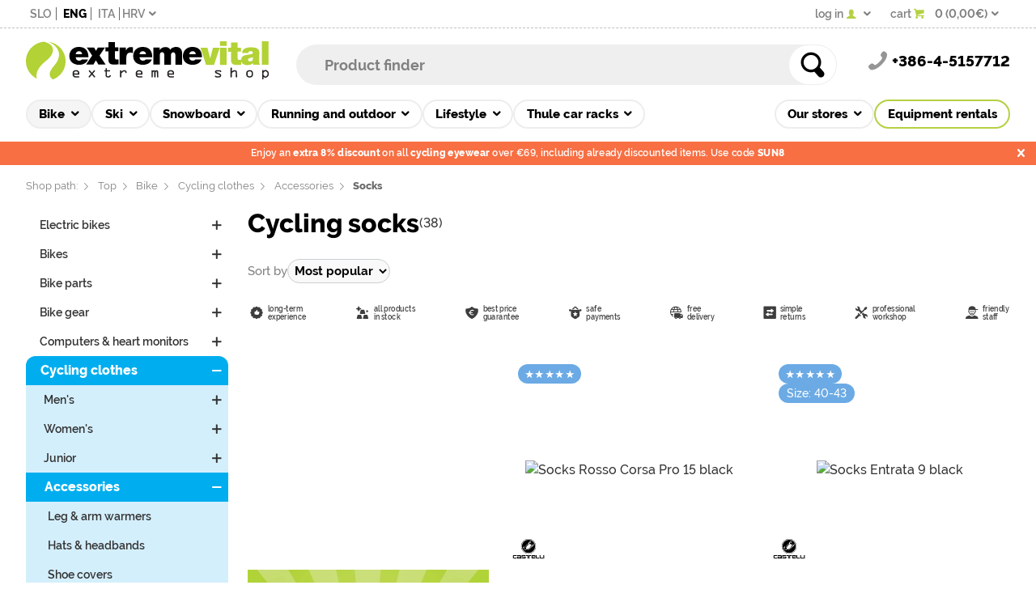

--- FILE ---
content_type: text/html; charset=UTF-8
request_url: https://www.extremevital.com/en/cycling/cycling-socks-c-4_532_44.html
body_size: 48693
content:


<!DOCTYPE html>
<html dir="LTR" lang="en" style="overflow-y: scroll">
<!--        _                                 _ _        _
           | |                               (_) |      | |
   _____  _| |_ _ __ ___ _ __ ___   _____   ___| |_ __ _| |  ___ ___  _ __ ___
  / _ \ \/ / __| '__/ _ \ '_ ` _ \ / _ \ \ / / | __/ _` | | / __/ _ \| '_ ` _ \
 |  __/>  <| |_| | |  __/ | | | | |  __/\ V /| | || (_| | || (_| (_) | | | | | |
  \___/_/\_\\__|_|  \___|_| |_| |_|\___| \_/ |_|\__\__,_|_(_)___\___/|_| |_| |_|
-->
<head>
  <link rel="canonical" href="https://www.extremevital.com/en/cycling/cycling-socks-c-4_532_44.html" />
  <link rel="alternate" hreflang="sl" href="https://www.extremevital.com/sl/kolesa/kolesarske-nogavice-c-4_532_44.html">
  <link rel="alternate" hreflang="it" href="https://www.extremevital.com/it/cicli/calze-c-4_532_44.html">
  <link rel="alternate" hreflang="hr" href="https://www.extremevital.com/hr/bicikli/carape-c-4_532_44.html">
  <meta name="robots" content="index, follow, max-image-preview:large, max-snippet:-1, max-video-preview:-1">
  <meta name="viewport" content="width=device-width, initial-scale=1, maximum-scale=1, minimum-scale=1">
  <meta http-equiv="content-type" content="text/html; charset=UTF-8">
  <meta name="language" content="en">
  <meta name="apple-mobile-web-app-title" content="Extreme Vital">
  <meta name="application-name" content="Extreme Vital">
  <meta name="msapplication-TileColor" content="#2b5797">
  <meta name="theme-color" content="#ffffff">
  <meta name="description" content="Bike Socks  - Extremevital, sports shop">
  <link rel="icon" type="image/svg+xml" href="/favicon.svg">
  <link rel="icon" type="image/png" sizes="192x192" href="/android-chrome-512x512.png">
  <link rel="alternate icon" href="/favicon.ico">
  <link rel="manifest" href="/site.webmanifest">
  <link rel="mask-icon" href="/safari-pinned-tab.svg" color="#b4d143">
  <link rel="apple-touch-icon" sizes="180x180" href="/apple-touch-icon.png">
  <link rel="preconnect" href="https://fonts.googleapis.com">
  <link rel="preconnect" href="https://fonts.gstatic.com" crossorigin>
  <!--link href="https://fonts.googleapis.com/css2?family=Titillium+Web:ital,wght@0,200;0,300;0,400;0,600;0,700;0,900;1,200;1,300;1,400;1,600;1,700&display=swap" rel="stylesheet"-->
  <!--link href="https://fonts.googleapis.com/css2?family=Quicksand:wght@300..700&display=swap" rel="stylesheet"-->
  <link rel="preload" href="/font/Raleway-ExtraLight.woff2" as="font" type="font/woff2" crossorigin>
  <link rel="preload" href="/font/Raleway-Light.woff2" as="font" type="font/woff2" crossorigin>
  <link rel="preload" href="/font/Raleway-Regular.woff2" as="font" type="font/woff2" crossorigin>
  <link rel="preload" href="/font/Raleway-SemiBold.woff2" as="font" type="font/woff2" crossorigin>
  <link rel="preload" href="/font/Raleway-Bold.woff2" as="font" type="font/woff2" crossorigin>
  <link rel="preload" href="/font/Raleway-ExtraBold.woff2" as="font" type="font/woff2" crossorigin>
  <link rel="preload" href="/font/Raleway-Black.woff2" as="font" type="font/woff2" crossorigin>
  <meta name="google-site-verification" content="6Ad_-EsWI1pEt4QOS7kIr8XTEiMYvkSNhS-ewpwin64">
  <title> Cycling socks | Shop Extreme Vital</title>
  <base href="https://www.extremevital.com/en/cycling/">
  <!-- CSS -->
  <link rel="stylesheet" type="text/css" media="all" href="/min/g=css_index?1769521924">
  <!-- JAVASCRIPT -->
  <script id="cookieyes" type="text/javascript" src="https://cdn-cookieyes.com/client_data/f61452918005de17a142563b/script.js"></script>
  <!--script async src="/js/css_browser_selector.js" type="text/javascript"></script-->
  <script async src="/js/modernizr.js" type="text/javascript"></script>
  <script defer type="text/javascript">
  (function() {
        function getScript(url,success){
          var script=document.createElement('script');
          script.src=url;
          var head=document.getElementsByTagName('head')[0], done=false;
          script.onload=script.onreadystatechange = function(){
            if ( !done && (!this.readyState || this.readyState == 'loaded' || this.readyState == 'complete') ) {
              done=true; success();
              script.onload = script.onreadystatechange = null;
              head.removeChild(script);
            }
          };
          head.appendChild(script);
        }
        getScript('/min/g=js_jquery?20231005',function(){
          getScript('/min/g=js_modules?20231005', function(){
            getScript('/min/g=js_index?1768462860',function(){});
          });
        });
      })();
  </script>
  <script async src="/js/rentals.locale.en.js" type="text/javascript"></script>
  <!-- Google tag (gtag.js) -->
  <script async src="https://www.googletagmanager.com/gtag/js?id=G-FD8GPNTBVS"></script>
  <script>
    !function(e){var n;if("function"==typeof define&&define.amd&&(define(e),n=!0),"object"==typeof exports&&(module.exports=e(),n=!0),!n){var t=window.Cookies,o=window.Cookies=e();o.noConflict=function(){return window.Cookies=t,o}}}(function(){function e(){for(var e=0,n={};e<arguments.length;e++){var t=arguments[e];for(var o in t)n[o]=t[o]}return n}function n(e){return e.replace(/(%[0-9A-Z]{2})+/g,decodeURIComponent)}return function t(o){function r(){}function i(n,t,i){if("undefined"!=typeof document){"number"==typeof(i=e({path:"/"},r.defaults,i)).expires&&(i.expires=new Date(1*new Date+864e5*i.expires)),i.expires=i.expires?i.expires.toUTCString():"";try{var c=JSON.stringify(t);/^[\{\[]/.test(c)&&(t=c)}catch(e){}t=o.write?o.write(t,n):encodeURIComponent(String(t)).replace(/%(23|24|26|2B|3A|3C|3E|3D|2F|3F|40|5B|5D|5E|60|7B|7D|7C)/g,decodeURIComponent),n=encodeURIComponent(String(n)).replace(/%(23|24|26|2B|5E|60|7C)/g,decodeURIComponent).replace(/[\(\)]/g,escape);var f="";for(var u in i)i[u]&&(f+="; "+u,!0!==i[u]&&(f+="="+i[u].split(";")[0]));return document.cookie=n+"="+t+f}}function c(e,t){if("undefined"!=typeof document){for(var r={},i=document.cookie?document.cookie.split("; "):[],c=0;c<i.length;c++){var f=i[c].split("="),u=f.slice(1).join("=");t||'"'!==u.charAt(0)||(u=u.slice(1,-1));try{var a=n(f[0]);if(u=(o.read||o)(u,a)||n(u),t)try{u=JSON.parse(u)}catch(e){}if(r[a]=u,e===a)break}catch(e){}}return e?r[e]:r}}return r.set=i,r.get=function(e){return c(e,!1)},r.getJSON=function(e){return c(e,!0)},r.remove=function(n,t){i(n,"",e(t,{expires:-1}))},r.defaults={},r.withConverter=t,r}(function(){})});

    window.dataLayer = window.dataLayer || [];
    function gtag(){dataLayer.push(arguments);}

    gtag('js', new Date());

    gtag('consent', 'default', {
      'ad_storage': 'denied',
      'ad_user_data': 'denied',
      'ad_personalization': 'denied',
      'analytics_storage': 'denied'
    });

    gtag('config', 'G-FD8GPNTBVS');
    gtag('consent', 'update', {
      'ad_user_data': 'granted',
      'ad_personalization': 'granted',
      'ad_storage': 'granted',
      'analytics_storage': 'granted'
    });
  </script>
  <!-- Criteo START -->
  <script type="text/javascript" src="//dynamic.criteo.com/js/ld/ld.js?a=80490" async="true"></script>
  <script type="text/javascript">
    window.criteo_q = window.criteo_q || [];

    var deviceType = /iPad/.test(navigator.userAgent) ? "t" : /Mobile|iP(hone|od)|Android|BlackBerry|IEMobile|Silk/.test(navigator.userAgent) ? "m" : "d";
    window.criteo_q.push(
     { event: "setAccount", account: 80490},
     { event: "setEmail", email: "d41d8cd98f00b204e9800998ecf8427e" },
     { event: "setZipcode", zipcode: "" },
     { event: "setSiteType", type: deviceType},
     { event: "viewList", item: ["35359","31848","38584","22417","38590","38591","31667","38587","35519","38592","39208","47344","49759","38586","49760","35624","47052","49988","42490","50074","49899","52073","50075","52076","50454","50302","47085","47485","49819","47222","47473","50455","47472","49829","47345","50035","50586","50587"] }
    );
  </script>
  <!-- Criteo STOP -->
  <script type="text/javascript">
    !function(f,b,e,v,n,t,s)
    {if(f.fbq)return;n=f.fbq=function(){n.callMethod?n.callMethod.apply(n,arguments):n.queue.push(arguments)};
    if(!f._fbq)f._fbq=n;n.push=n;n.loaded=!0;n.version='2.0';
    n.queue=[];t=b.createElement(e);t.async=!0;
    t.src=v;s=b.getElementsByTagName(e)[0];
    s.parentNode.insertBefore(t,s)}(window,document,'script', 'https://connect.facebook.net/en_US/fbevents.js');
  if(Cookies.get('cookie_track_allow') && Cookies.get('cookie_ads_allow')) {
        fbq('consent', 'grant');
    } else {
        fbq('consent', 'revoke');
    }
    fbq('init', '459556697566789');
    fbq('track', 'PageView');
  </script>
</head>
<body class="index_products">
<div id="body"class="listing products">
  <div id="page">
    <div class="page-overlay"></div>
    <div id="content" >
      <div class="content-page">
        <div id="header">
          <div id="top-bar">
            <div class="page-wrapper">
              <div id="localization">
                <div class="language" style="text-transform: uppercase;">
<a href="https://www.extremevital.com/sl/kolesa/kolesarske-nogavice-c-4_532_44.html"><span title="Slovensko">slo</span></a>
<span title="English" class="selected">eng</span></a>
<a href="https://www.extremevital.com/it/cicli/calze-c-4_532_44.html"><span title="Italiano">ita</span></a>
<a href="https://www.extremevital.com/hr/bicikli/carape-c-4_532_44.html"><span title="Hrvatski">hrv</span></a>
                </div>
                <div id="localization-pop-up" class="desktop rounded-bottom"><div class="spinner"></div></div>
              </div>
              <div id="cart-account-info">
                <div id="account-info" class="login">
                <a id="account" class="login link" rel="nofollow" href="https://www.extremevital.com/en/login" title="Prijava v vaš profil [Klik za več informacij...]"><span class="text">log in</span><i class="icon-user-2"></i></a>
                <div id="login-pop-up" class="desktop rounded-bottom">
                  <h4>Quick login</h4>
                  <div class="inputbox">
                <form name="login" action="https://www.extremevital.com/en/cycling/login.php?action=process" method="post"><input type="text" name="email_address" placeholder=" E-Mail Address" autocomplete="off" autofocus><input type="password" name="password" placeholder=" Password" autocomplete="off">                    <a class="pass-forgotten" href="https://www.extremevital.com/en/cycling/password_forgotten.php">Forgotten password?</a>
                    <button type="submit" class="button blue small">Log In</button>
                    </form>
                  </div>
                  <div class="or"><span>or</span></div>
                  <ul class="provider-icons">
                    <li>
                      <a title="Log In Facebook" class="lr_providericons lr_facebook" href="https://test-extremevital.hub.loginradius.com/requesthandlor.aspx?apikey=b884dbe6-4cf2-46b2-a89b-22e1aa755786&amp;provider=facebook&amp;callback=https://www.extremevital.com/en/account.php&same_window=1"><i class="icon-facebook round"></i></a>
                    </li>
                    <li>
                      <a title="Log In Google" class="lr_providericons lr_google" href="https://test-extremevital.hub.loginradius.com/requesthandlor.aspx?apikey=b884dbe6-4cf2-46b2-a89b-22e1aa755786&amp;provider=google&amp;callback=https://www.extremevital.com/en/account.php&same_window=1"><i class="icon-google round"></i></a>
                    </li>
                    <li>
                      <a title="Log In PayPal" class="lr_providericons lr_paypal" href="https://test-extremevital.hub.loginradius.com/requesthandlor.aspx?apikey=b884dbe6-4cf2-46b2-a89b-22e1aa755786&amp;provider=paypal&amp;callback=https://www.extremevital.com/en/account.php&same_window=1"><i class="icon-paypal round"></i></a>
                    </li>
                    <li>
                      <a title="Log In X (twitter)" class="lr_providericons lr_twitter-x" href="https://test-extremevital.hub.loginradius.com/requesthandlor.aspx?apikey=b884dbe6-4cf2-46b2-a89b-22e1aa755786&amp;provider=twitter&amp;callback=https://www.extremevital.com/en/account.php&same_window=1"><i class="icon-twitter-x round"></i></a>
                    </li>
                  </ul>
                  <div class="create-account">
                    <h4>New customer</h4>
                    <a class="button blue register small" href="/en/register">Create an Account</a>
                  </div>
                </div>
            </div>
            <div id="cart" data-items="0">
              <a href="https://www.extremevital.com/en/cart">
                <span class="text">cart</span><i class="icon-basket-1"></i>
                <span class="contents">
                  <span id="header-cart-num">0</span>
                  <span id="header-cart-total" class="text total">(0,00€)</span>
                </span>
              </a>
              <div id="cart-pop-up" class="desktop rounded-bottom"><div class="spinner"></div></div>
            </div>
            </div>
          </div>
        </div>
        <div itemscope itemprop="branchOf" itemtype="http://schema.org/Organization" class="schema-meta" id="schema-organization">
          <link itemprop="url" href="//www.extremevital.com">
          <meta itemprop="name" content="Extreme Vital" />
          <div itemprop="contactPoint" itemscope itemtype="http://schema.org/ContactPoint">
            <meta itemprop="telephone" content="+38645157712" />
            <meta itemprop="contactType" content="Customer service"/>
            <a itemprop="email" href="mailto:info@extremevital.com">info@extremevital.com</a>
          </div>
          <div class="schema-meta">
            <a itemprop="sameAs" href="https://www.facebook.com/ExtremeVitalShop">Facebook</a>
            <a itemprop="sameAs" href="https://instagram.com/extremevital">Instagram</a>
            <a itemprop="sameAs" href="https://plus.google.com/+extremevital">Google+</a>
          </div>
          <meta itemprop="logo" content="//www.extremevital.com/catalog/images/logo/logo_vital_new_sl.svg" />
        </div>
        <div id="main-header">
          <div class="page-wrapper">
            <div id="mobile-header" class="mobile">
              <span class="option-menu"><a id="mobile-menu-button"></a></span>
              <div id="mobile-logo">
                <a itemprop="url" href="https://www.extremevital.com/en/">
                  <img class="mobile-logo" itemprop="logo" src="/catalog/images/logo/logo_vital_mobile.svg" onerror="this.onerror=null; this.src='/catalog/images/logo/logo_vital_new_en.png'" alt="Trgovina Extremevital">
                  <span itemprop="name" style="display: none">ExtremeVital.com</span>
                  <span class="imgtext"></span>
                </a>
              </div>
              <span class="option-buttons">
                <a href="tel:+38645157712" class="icon-phone-3"></a>
                <a class="icon-globe"></a>
                <a class="icon-user-unknown login" href="https://www.extremevital.com/en/login"></a>
                <a class="icon-basket-1" id="mobile-cart-icon" href="https://www.extremevital.com/en/cart"><span class="round" id="mobile-cart-items"><span class="num">0</span></span></a>
              </span>
              <div id="localization-pop-up" class="mobile rounded-bottom"></div>
              <div id="login-pop-up" class="mobile"><div class="spinner"></div></div>
              <div id="cart-pop-up" class="mobile rounded-bottom"><div class="spinner"></div></div>
            </div>
            <div id="desktop-logo">
              <a itemprop="url" href="https://www.extremevital.com/en/">
                <img class="desktop-logo" itemprop="logo" src="/catalog/images/logo/logo_vital_new_en.svg" onerror="this.onerror=null; this.src='/catalog/images/logo/logo_vital_new_en.png'" alt="Trgovina Extremevital">
                <span itemprop="name" style="display: none">ExtremeVital.com</span>
                <span class="imgtext"></span>
              </a>
            </div>
            <div id="search" itemscope itemtype="http://schema.org/WebSite">
              <!--<h3>Product finder</h3>-->
              <meta itemprop="url" content="https://www.extremevital.com/en/"/>
              <form action="/en/cycling/search" method="get" id="frmSearch" itemprop="potentialAction" itemscope itemtype="http://schema.org/SearchAction">
                <meta itemprop="target" content="https://www.extremevital.com/en/search?q={search}"/>
                <input type="submit" class="search-submit" value="&#59693;">
                <input itemprop="query-input" type="text" name="q" id="search-input" placeholder="Product finder" value="" onkeyup="searchSuggest(event);" autocomplete="off">
                <div id="smartsuggest"></div>
              </form>
              <p class="explain">You can use product names, manufacturer names, keywords...</p>
            </div>
            <div id="business-info">
              <div id="call-us">
                <i class="icon-phone-1"></i><span class="phone-number" x-ms-format-detection="none" itemprop="telephone" contactType="Shop">+386-4-5157712</span>
                </div>
              <!--div id="open_for_business">
                <a href="/en/about-us/location"><i class="icon-clock-4"></i>Shop opening hours</a>
              </div>-->
            </div>
          </div>
        </div><!-- // main header -->
        <div id="tabs">
          <div class="page-wrapper">
            <nav itemscope itemtype="http://schema.org/SiteNavigationElement">
            <ul id="departments" class="csscolumns" data-activePath="4,532,44">
              <li id="bikes" class="sub active">
                <H1 class="text"><a itemprop="url" href="/en/cycling" accesskey="1"><span itemprop="name">Bike</span></a></H1>
        <ul class="sub_menu level1">
                <li data-catid="739" class="sub"><a href="https://www.extremevital.com/en/cycling/electric-bikes-c-739.html" title="Electric bikes">Electric bikes</a>
        <ul class="level2">
          <li data-catid="742" class=""><a href="https://www.extremevital.com/en/cycling/electric-fullsuspension-mens-c-739_742.html" title="Electric Fullsuspension Men's">Electric Fullsuspension Men's</a></li>
          <li data-catid="743" class=""><a href="https://www.extremevital.com/en/cycling/electric-full-suspension-womens-c-739_743.html" title="Electric Full Suspension Women's">Electric Full Suspension Women's</a></li>
          <li data-catid="740" class=""><a href="https://www.extremevital.com/en/cycling/electric-hardtails-mens-c-739_740.html" title="Electric Hardtail's Men's">Electric Hardtail's Men's</a></li>
          <li data-catid="741" class=""><a href="https://www.extremevital.com/en/cycling/electric-hardtails-womens-c-739_741.html" title="Electric Hardtail's Women's">Electric Hardtail's Women's</a></li>
          <li data-catid="744" class=""><a href="https://www.extremevital.com/en/cycling/electric-road-and-gravel-c-739_744.html" title="Electric Road and gravel">Electric Road and gravel</a></li>
          <li data-catid="898" class=""><a href="https://www.extremevital.com/en/cycling/electric-trekking-mens-c-739_898.html" title="Electric Trekking Men's">Electric Trekking Men's</a></li>
          <li data-catid="746" class=""><a href="https://www.extremevital.com/en/cycling/electric-trekking-womens-c-739_746.html" title="Electric Trekking Women's">Electric Trekking Women's</a></li>
          <li data-catid="899" class=""><a href="https://www.extremevital.com/en/cycling/electric-city-c-739_899.html" title="Electric city">Electric city</a></li>
          <li data-catid="747" class=""><a href="https://www.extremevital.com/en/cycling/electric-kids-c-739_747.html" title="Electric Kid's">Electric Kid's</a></li>
          </ul>
        </li>
        <li data-catid="1" class="sub"><a href="https://www.extremevital.com/en/cycling/bikes-c-1.html" title="Bikes">Bikes</a>
        <ul class="level2">
          <li data-catid="371" class=""><a href="https://www.extremevital.com/en/cycling/mens-hardtail-mountain-bikes-c-1_371.html" title="Men's hardtail mountain bikes">Hardtails men's</a></li>
          <li data-catid="756" class=""><a href="https://www.extremevital.com/en/cycling/hardtails-womens-c-1_756.html" title="Hardtails women's">Hardtails women's</a></li>
          <li data-catid="757" class=""><a href="https://www.extremevital.com/en/cycling/full-supension-womens-c-1_757.html" title="Full supension women's">Full supension women's</a></li>
          <li data-catid="381" class=""><a href="https://www.extremevital.com/en/cycling/cross-country-trail-bikes-c-1_381.html" title="Cross country trail bikes">XC / Trail</a></li>
          <li data-catid="380" class=""><a href="https://www.extremevital.com/en/cycling/all-mountain-bikes-c-1_380.html" title="All mountain bikes">All mountain</a></li>
          <li data-catid="379" class=""><a href="https://www.extremevital.com/en/cycling/enduro-in-dh-bikes-c-1_379.html" title="Enduro  & DH bikes">Enduro & DH</a></li>
          <li data-catid="377" class=""><a href="https://www.extremevital.com/en/cycling/bmx-in-dirt-bikes-c-1_377.html" title="BMX & Dirt Bikes">BMX & Dirt</a></li>
          <li data-catid="375" class=""><a href="https://www.extremevital.com/en/cycling/road-bikes-c-1_375.html" title="Road bikes">Road men's</a></li>
          <li data-catid="714" class=""><a href="https://www.extremevital.com/en/cycling/road-womens-c-1_714.html" title="Road women's">Road women's</a></li>
          <li data-catid="755" class=""><a href="https://www.extremevital.com/en/cycling/gravel-and-adventure-c-1_755.html" title="Gravel and adventure">Gravel and adventure</a></li>
          <li data-catid="373" class=""><a href="https://www.extremevital.com/en/cycling/mens-trekking-bikes-hybrid-c-1_373.html" title="Men's trekking bikes - hybrid">Trekking - hybrid men's</a></li>
          <li data-catid="374" class=""><a href="https://www.extremevital.com/en/cycling/womens-trekking-bikes-hybrid-c-1_374.html" title="Women's trekking bikes - hybrid">Trekking - hybrid women's</a></li>
            <li data-catid="376" class=""><a href="https://www.extremevital.com/en/cycling/city-bikes-c-1_376.html" title="City bikes">City bikes</a></li>
          <li data-catid="370" class=""><a href="https://www.extremevital.com/en/cycling/kids-bikes-c-1_370.html" title="Kids bikes">Kids bikes</a></li>
          <li data-catid="758" class=""><a href="https://www.extremevital.com/en/cycling/balance-bikes-c-1_758.html" title="Balance bikes">Balance bikes</a></li>
          </ul>
        </li>
        <li data-catid="2" class="sub"><a href="https://www.extremevital.com/en/cycling/bike-parts-c-2.html" title="Bike parts">Bike parts</a>
        <ul class="level2">
              <li data-catid="34" class=""><a href="https://www.extremevital.com/en/cycling/cranks-c-2_34.html" title="Cranks">Cranks</a></li>
          <li data-catid="36" class=""><a href="https://www.extremevital.com/en/cycling/handlebars-c-2_36.html" title="Handlebars">Handlebars</a></li>
          <li data-catid="201" class=""><a href="https://www.extremevital.com/en/cycling/headset-c-2_201.html" title="Headset">Headset</a></li>
          <li data-catid="588" class=""><a href="https://www.extremevital.com/en/cycling/stems-c-2_588.html" title="Stems">Stems</a></li>
          <li data-catid="83" class="sub"><a href="https://www.extremevital.com/en/cycling/wheelsets-and-rims-c-2_83.html" title="Wheelsets and rims">Wheelsets and rims</a>
          <ul class="level3">
                <li data-catid="126" class=""><a href="https://www.extremevital.com/en/cycling/road-rims-c-2_83_126.html" title="Road rims">Road</a></li>
            <li data-catid="127" class=""><a href="https://www.extremevital.com/en/cycling/mtb-rims-c-2_83_127.html" title="MTB rims">MTB</a></li>
            </ul>
          </li>
          <li data-catid="589" class=""><a href="https://www.extremevital.com/en/cycling/bottom-brackets-c-2_589.html" title="Bottom brackets">Bottom brackets</a></li>
          <li data-catid="581" class="sub"><a href="https://www.extremevital.com/en/cycling/pedals-c-2_581.html" title="Pedals">Pedals</a>
          <ul class="level3">
                <li data-catid="579" class=""><a href="https://www.extremevital.com/en/cycling/road-pedals-c-2_581_579.html" title="Road pedals">Road pedals</a></li>
            <li data-catid="578" class=""><a href="https://www.extremevital.com/en/cycling/mtb-pedals-c-2_581_578.html" title="MTB pedals">MTB pedals</a></li>
            <li data-catid="623" class=""><a href="https://www.extremevital.com/en/cycling/spare-parts-c-2_581_623.html" title="Spare parts">Spare parts</a></li>
            </ul>
          </li>
          <li data-catid="211" class=""><a href="https://www.extremevital.com/en/cycling/bicycle-hubs-c-2_211.html" title="Bicycle Hubs">Hubs</a></li>
          <li data-catid="15" class="sub"><a href="https://www.extremevital.com/en/cycling/bicycle-tires-c-2_15.html" title="Bicycle Tires">Tires</a>
          <ul class="level3">
            <li data-catid="220" class=""><a href="https://www.extremevital.com/en/cycling/road-bicycle-tires-c-2_15_220.html" title="Road bicycle tires">Road tires</a></li>
            <li data-catid="883" class=""><a href="https://www.extremevital.com/en/cycling/gravel-bicycle-tires-c-2_15_883.html" title="Gravel bicycle tires">Gravel tires</a></li>
            <li data-catid="469" class=""><a href="https://www.extremevital.com/en/cycling/dirt-bmx-tires-c-2_15_469.html" title="Dirt/BMX tires">Dirt/BMX tires</a></li>
            <li data-catid="602" class=""><a href="https://www.extremevital.com/en/cycling/city-bike-tires-c-2_15_602.html" title="City bike tires">City bike tires</a></li>
            <li data-catid="136" class=""><a href="https://www.extremevital.com/en/cycling/bycicle-tires-mtb-tires-c-2_15_136.html" title="Bycicle tires - MTB tires">MTB tires</a></li>
            <li data-catid="135" class=""><a href="https://www.extremevital.com/en/cycling/trekking-tires-c-2_15_135.html" title="Trekking tires">Trekking tires</a></li>
            <li data-catid="640" class=""><a href="https://www.extremevital.com/en/cycling/kids-bike-tires-c-2_15_640.html" title="Kids bike tires">Kids bike tires</a></li>
            </ul>
          </li>
          <li data-catid="585" class="sub"><a href="https://www.extremevital.com/en/cycling/drivetrain-c-2_585.html" title="Drivetrain">Drivetrain</a>
          <ul class="level3">
            <li data-catid="582" class=""><a href="https://www.extremevital.com/en/cycling/gear-shifters-c-2_585_582.html" title="Gear shifters">Gear shifters</a></li>
            <li data-catid="583" class=""><a href="https://www.extremevital.com/en/cycling/front-derailleurs-c-2_585_583.html" title="Front Derailleurs">Front Derailleurs</a></li>
            <li data-catid="584" class=""><a href="https://www.extremevital.com/en/cycling/rear-derailleurs-c-2_585_584.html" title="Rear Derailleurs">Rear Derailleurs</a></li>
            <li data-catid="613" class=""><a href="https://www.extremevital.com/en/cycling/spare-parts-c-2_585_613.html" title="Spare parts">Spare parts</a></li>
            </ul>
          </li>
          <li data-catid="22" class=""><a href="https://www.extremevital.com/en/cycling/grips-in-tapes-c-2_22.html" title="Grips & tapes">Grips & tape</a></li>
          <li data-catid="20" class=""><a href="https://www.extremevital.com/en/cycling/bicycle-bar-ends-c-2_20.html" title="Bicycle bar ends">Bar ends</a></li>
          <li data-catid="9" class=""><a href="https://www.extremevital.com/en/cycling/bicycle-seats-c-2_9.html" title="Bicycle Seats">Saddles</a></li>
          <li data-catid="82" class=""><a href="https://www.extremevital.com/en/cycling/seat-posts-c-2_82.html" title="Seat posts">Seat posts</a></li>
          <li data-catid="593" class=""><a href="https://www.extremevital.com/en/cycling/tubeless-and-sealants-c-2_593.html" title="Tubeless and sealants">Tubeless and sealants</a></li>
          <li data-catid="125" class=""><a href="https://www.extremevital.com/en/cycling/chains-c-2_125.html" title="Chains">Chains</a></li>
          <li data-catid="49" class="sub"><a href="https://www.extremevital.com/en/cycling/cassettes-and-chainrings-c-2_49.html" title="Cassettes and Chainrings">Cassettes and Chainrings</a>
          <ul class="level3">
                <li data-catid="526" class=""><a href="https://www.extremevital.com/en/cycling/road-and-trekking-cassetes-c-2_49_526.html" title="Road and trekking cassetes">Road & trekikng cassetes</a></li>
            <li data-catid="527" class=""><a href="https://www.extremevital.com/en/cycling/mtb-cassettes-and-chainrings-c-2_49_527.html" title="MTB cassettes and chainrings">MTB cassettes and chainrings</a></li>
            </ul>
          </li>
            <li data-catid="35" class=""><a href="https://www.extremevital.com/en/cycling/chain-guides-c-2_35.html" title="Chain guides">Chain guides and bash guards</a></li>
          <li data-catid="525" class="sub"><a href="https://www.extremevital.com/en/cycling/bicycle-brakes-c-2_525.html" title="Bicycle Brakes">Brakes</a>
          <ul class="level3">
            <li data-catid="522" class=""><a href="https://www.extremevital.com/en/cycling/disc-brakes-c-2_525_522.html" title="Disc brakes">Disc brakes</a></li>
            <li data-catid="843" class=""><a href="https://www.extremevital.com/en/cycling/brake-pads-for-disc-brakes-c-2_525_843.html" title="Brake pads for disc brakes">Disc brake pads</a></li>
            <li data-catid="523" class=""><a href="https://www.extremevital.com/en/cycling/disc-brakes-spare-parts-c-2_525_523.html" title="Disc brakes - spare parts">Disc brakes - spare parts</a></li>
            <li data-catid="845" class=""><a href="https://www.extremevital.com/en/cycling/rotors-for-disc-brakes-c-2_525_845.html" title="Rotors for disc brakes">Rotors</a></li>
            <li data-catid="524" class=""><a href="https://www.extremevital.com/en/cycling/brakes-and-spares-c-2_525_524.html" title="Brakes and spares">Brakes and spares</a></li>
            <li data-catid="844" class=""><a href="https://www.extremevital.com/en/cycling/brake-pads-c-2_525_844.html" title="Brake pads">Brake pads</a></li>
            </ul>
          </li>
          <li data-catid="196" class="sub"><a href="https://www.extremevital.com/en/cycling/tubes-c-2_196.html" title="Tubes">Tubes</a>
          <ul class="level3">
            <li data-catid="627" class=""><a href="https://www.extremevital.com/en/cycling/for-mtb-c-2_196_627.html" title="For MTB">For MTB</a></li>
            <li data-catid="628" class=""><a href="https://www.extremevital.com/en/cycling/for-road-bikes-c-2_196_628.html" title="For road bikes">For road bikes</a></li>
            <li data-catid="629" class=""><a href="https://www.extremevital.com/en/cycling/for-trekking-and-city-bikes-c-2_196_629.html" title="For trekking and city bikes">For trekking and city bikes</a></li>
            <li data-catid="626" class=""><a href="https://www.extremevital.com/en/cycling/for-kids-bikes-c-2_196_626.html" title="For kid's bikes">For kid's bikes</a></li>
            </ul>
          </li>
          <li data-catid="468" class=""><a href="https://www.extremevital.com/en/cycling/accessories-c-2_468.html" title="Accessories">Accessories</a></li>
          </ul>
        </li>
        <li data-catid="5" class="sub"><a href="https://www.extremevital.com/en/cycling/bike-gear-c-5.html" title="Bike gear">Bike gear</a>
        <ul class="level2">
          <li data-catid="6" class=""><a href="https://www.extremevital.com/en/cycling/bottles-c-5_6.html" title="Bottles">Bottles</a></li>
          <li data-catid="452" class=""><a href="https://www.extremevital.com/en/cycling/fenders-c-5_452.html" title="Fenders">Fenders</a></li>
          <li data-catid="21" class=""><a href="https://www.extremevital.com/en/cycling/bicycle-locks-c-5_21.html" title="Bicycle locks">Locks</a></li>
          <li data-catid="17" class=""><a href="https://www.extremevital.com/en/cycling/bicycle-lights-c-5_17.html" title="Bicycle lights">Lights</a></li>
          <li data-catid="19" class=""><a href="https://www.extremevital.com/en/cycling/bottle-cages-c-5_19.html" title="Bottle cages">Cages</a></li>
          <li data-catid="778" class=""><a href="https://www.extremevital.com/en/cycling/mirrors-c-5_778.html" title="Mirrors">Mirrors</a></li>
          <li data-catid="779" class=""><a href="https://www.extremevital.com/en/cycling/bike-stands-c-5_779.html" title="Bike stands">Bike stands</a></li>
          <li data-catid="58" class=""><a href="https://www.extremevital.com/en/cycling/bicycle-child-seats-and-trailers-c-5_58.html" title="Bicycle child seats and trailers">Bicycle child seats and trailers</a></li>
          <li data-catid="149" class=""><a href="https://www.extremevital.com/en/cycling/bicycle-racks-c-5_149.html" title="Bicycle racks">Racks</a></li>
          <li data-catid="18" class=""><a href="https://www.extremevital.com/en/cycling/bicycle-pumps-c-5_18.html" title="Bicycle pumps">Pumps</a></li>
          <li data-catid="450" class=""><a href="https://www.extremevital.com/en/cycling/bags-and-baskets-c-5_450.html" title="Bags and baskets">Bags and baskets</a></li>
          <li data-catid="16" class=""><a href="https://www.extremevital.com/en/cycling/saddle-bags-c-5_16.html" title="Saddle bags">Saddle Bags</a></li>
          <li data-catid="133" class=""><a href="https://www.extremevital.com/en/cycling/frame-protection-c-5_133.html" title="Frame protection">Frame protection</a></li>
          <li data-catid="777" class=""><a href="https://www.extremevital.com/en/cycling/bells-c-5_777.html" title="Bells">Bells</a></li>
          <li data-catid="13" class=""><a href="https://www.extremevital.com/en/cycling/pocket-tools-and-other-tools-c-5_13.html" title="Pocket tools and other tools">Pocket tools and other Tools</a></li>
          <li data-catid="781" class=""><a href="https://www.extremevital.com/en/cycling/accessories-c-5_781.html" title="Accessories">Accessories</a></li>
          </ul>
        </li>
        <li data-catid="55" class="sub"><a href="https://www.extremevital.com/en/cycling/bicycle-computers-in-heart-monitors-c-55.html" title="Bicycle computers & heart monitors">Computers & heart monitors</a>
        <ul class="level2">
          <li data-catid="457" class=""><a href="https://www.extremevital.com/en/cycling/bike-computers-c-55_457.html" title="Bike computers">Bike computers</a></li>
            <li data-catid="459" class=""><a href="https://www.extremevital.com/en/cycling/heart-rate-monitors-with-navigation-c-55_459.html" title="Heart rate monitors with navigation">Heart rate monitors with navigation</a></li>
          <li data-catid="467" class=""><a href="https://www.extremevital.com/en/cycling/accessories-c-55_467.html" title="Accessories">Accessories</a></li>
          </ul>
        </li>
        <li data-catid="4" class="sub"><a href="https://www.extremevital.com/en/cycling/cycling-clothes-c-4.html" title="Cycling clothes">Cycling clothes</a>
        <ul class="level2">
          <li data-catid="37" class="sub"><a href="https://www.extremevital.com/en/cycling/mens-bike-wear-c-4_37.html" title="Men's bike wear">Men's</a>
          <ul class="level3">
            <li data-catid="456" class=""><a href="https://www.extremevital.com/en/cycling/bike-acitve-wear-c-4_37_456.html" title="Bike acitve wear">Active wear</a></li>
            <li data-catid="382" class=""><a href="https://www.extremevital.com/en/cycling/cycling-jerseys-slim-fit-c-4_37_382.html" title="Cycling jerseys - slim fit">Slim fit jerseys</a></li>
            <li data-catid="39" class=""><a href="https://www.extremevital.com/en/cycling/cycling-tights-c-4_37_39.html" title="Cycling tights">Tights</a></li>
            <li data-catid="477" class=""><a href="https://www.extremevital.com/en/cycling/cycling-jerseys-loose-fit-c-4_37_477.html" title="Cycling jerseys - loose fit">Loose fit jerseys</a></li>
            <li data-catid="478" class=""><a href="https://www.extremevital.com/en/cycling/mens-cycling-shorts-loose-fit-c-4_37_478.html" title="Men's cycling shorts loose fit">Loose fit shorts</a></li>
            <li data-catid="43" class=""><a href="https://www.extremevital.com/en/cycling/cycling-mens-windbreakers-c-4_37_43.html" title="Cycling men's windbreakers">Windbreakers</a></li>
            <li data-catid="47" class="sub"><a href="https://www.extremevital.com/en/cycling/cycling-gloves-c-4_37_47.html" title="Cycling gloves">Gloves</a>
            <ul class="level4">
              <li data-catid="641" class=""><a href="https://www.extremevital.com/en/cycling/gloves-long-finger-c-4_37_47_641.html" title="Gloves - Long finger">Gloves - Long finger</a></li>
              <li data-catid="642" class=""><a href="https://www.extremevital.com/en/cycling/gloves-short-finger-c-4_37_47_642.html" title="Gloves - Short finger">Gloves - Short finger</a></li>
              </ul>
            </li>
            <li data-catid="482" class=""><a href="https://www.extremevital.com/en/cycling/thermal-cycling-jerseys-c-4_37_482.html" title="Thermal cycling jersey's">Thermal shirts</a></li>
            <li data-catid="186" class=""><a href="https://www.extremevital.com/en/cycling/thermal-and-long-mens-cycling-pants-c-4_37_186.html" title="Thermal and long men's cycling pants">Thermal and long pants</a></li>
            <li data-catid="29" class=""><a href="https://www.extremevital.com/en/cycling/thermal-jackets-c-4_37_29.html" title="Thermal jackets">Thermal jackets</a></li>
            <li data-catid="620" class=""><a href="https://www.extremevital.com/en/cycling/thermal-cycling-gloves-c-4_37_620.html" title="Thermal cycling gloves">Thermal gloves</a></li>
            </ul>
          </li>
          <li data-catid="38" class="sub"><a href="https://www.extremevital.com/en/cycling/womens-bike-apparel-c-4_38.html" title="Women's bike apparel">Women's</a>
          <ul class="level3">
            <li data-catid="60" class=""><a href="https://www.extremevital.com/en/cycling/acitve-wear-c-4_38_60.html" title="Acitve wear">Active wear</a></li>
            <li data-catid="689" class=""><a href="https://www.extremevital.com/en/cycling/sport-bras-c-4_38_689.html" title="Sport bras">Sport bras</a></li>
            <li data-catid="42" class=""><a href="https://www.extremevital.com/en/cycling/cycling-tops-c-4_38_42.html" title="Cycling tops">Slim fit tops</a></li>
            <li data-catid="383" class=""><a href="https://www.extremevital.com/en/cycling/ws-cycling-shorts-slim-fit-c-4_38_383.html" title="W's cycling shorts - slim fit">Slim fit shorts</a></li>
            <li data-catid="479" class=""><a href="https://www.extremevital.com/en/cycling/ws-loose-fit-jerseys-c-4_38_479.html" title="W's loose fit jerseys">Loose fit jerseys</a></li>
            <li data-catid="480" class=""><a href="https://www.extremevital.com/en/cycling/ws-cycling-shorts-loose-fit-c-4_38_480.html" title="W's cycling shorts - loose fit">Loose fit shorts</a></li>
            <li data-catid="54" class=""><a href="https://www.extremevital.com/en/cycling/cycling-womens-windbreakers-c-4_38_54.html" title="Cycling women's windbreakers">Windbreakers</a></li>
            <li data-catid="749" class="sub"><a href="https://www.extremevital.com/en/cycling/cycling-gloves-c-4_38_749.html" title="Cycling gloves">Gloves</a>
            <ul class="level4">
              <li data-catid="46" class=""><a href="https://www.extremevital.com/en/cycling/ws-cycling-gloves-c-4_38_749_46.html" title="W's cycling gloves">Gloves - Short finger</a></li>
              <li data-catid="748" class=""><a href="https://www.extremevital.com/en/cycling/gloves-long-finger-c-4_38_749_748.html" title="Gloves - Long finger">Gloves - Long finger</a></li>
              </ul>
            </li>
            <li data-catid="483" class=""><a href="https://www.extremevital.com/en/cycling/ws-thermal-jerseys-c-4_38_483.html" title="W's thermal jerseys">Thermal jerseys</a></li>
            <li data-catid="188" class=""><a href="https://www.extremevital.com/en/cycling/thermal-and-long-womens-cycling-pants-c-4_38_188.html" title="Thermal and long women's cycling pants">Thermal and long pants</a></li>
            <li data-catid="187" class=""><a href="https://www.extremevital.com/en/cycling/ws-thermal-jackets-c-4_38_187.html" title="W's thermal jackets">Thermal jackets</a></li>
            <li data-catid="621" class=""><a href="https://www.extremevital.com/en/cycling/womens-thermal-gloves-c-4_38_621.html" title="Women's Thermal gloves">Thermal gloves</a></li>
            </ul>
          </li>
          <li data-catid="384" class="sub"><a href="https://www.extremevital.com/en/cycling/junior-cycling-apparel-c-4_384.html" title="Junior cycling apparel">Junior</a>
          <ul class="level3">
            <li data-catid="385" class=""><a href="https://www.extremevital.com/en/cycling/junior-cycling-jersey-c-4_384_385.html" title="Junior cycling jersey">Jerseys</a></li>
            <li data-catid="386" class=""><a href="https://www.extremevital.com/en/cycling/junior-cycling-shorts-c-4_384_386.html" title="Junior cycling shorts">Shorts</a></li>
            <li data-catid="473" class=""><a href="https://www.extremevital.com/en/cycling/kids-bicycle-jackets-c-4_384_473.html" title="Kid's Bicycle Jackets">Jackets</a></li>
            <li data-catid="387" class=""><a href="https://www.extremevital.com/en/cycling/kids-cycling-gloves-c-4_384_387.html" title="Kids cycling gloves">Gloves</a></li>
            </ul>
          </li>
          <li data-catid="532" class="sub"><a href="https://www.extremevital.com/en/cycling/accessories-c-4_532.html" title="Accessories">Accessories</a>
          <ul class="level3">
            <li data-catid="454" class=""><a href="https://www.extremevital.com/en/cycling/leg-in-arm-warmers-c-4_532_454.html" title="Leg & arm warmers">Leg & arm warmers</a></li>
            <li data-catid="45" class=""><a href="https://www.extremevital.com/en/cycling/hats-in-headbands-c-4_532_45.html" title="Hats & headbands">Hats & headbands</a></li>
            <li data-catid="455" class=""><a href="https://www.extremevital.com/en/cycling/shoe-covers-c-4_532_455.html" title="Shoe covers">Shoe covers</a></li>
            <li data-catid="44" class=""><a href="https://www.extremevital.com/en/cycling/cycling-socks-c-4_532_44.html" title="Cycling socks">Socks</a></li>
            <li data-catid="780" class=""><a href="https://www.extremevital.com/en/cycling/thermal-socks-c-4_532_780.html" title="Thermal socks">Thermal socks</a></li>
            </ul>
          </li>
          </ul>
        </li>
        <li data-catid="435" class="sub"><a href="https://www.extremevital.com/en/cycling/cycling-shoes-c-435.html" title="Cycling shoes">Cycling shoes</a>
        <ul class="level2">
          <li data-catid="40" class=""><a href="https://www.extremevital.com/en/cycling/mens-cycling-shoes-road-c-435_40.html" title="Mens cycling shoes - road">Road shoes men's</a></li>
          <li data-catid="41" class=""><a href="https://www.extremevital.com/en/cycling/womens-cycling-shoes-road-c-435_41.html" title="Women's cycling shoes - road">Road women's shoes</a></li>
          <li data-catid="475" class=""><a href="https://www.extremevital.com/en/cycling/freeride-cycling-shoes-c-435_475.html" title="Freeride cycling shoes">MTB men's shoes - FLAT</a></li>
          <li data-catid="474" class=""><a href="https://www.extremevital.com/en/cycling/mens-cycling-shoes-mtb-spd-c-435_474.html" title="Men's cycling shoes - MTB  - SPD">MTB men's shoes - SPD</a></li>
          <li data-catid="476" class=""><a href="https://www.extremevital.com/en/cycling/womens-shoes-mtb-c-435_476.html" title="Women's shoes - MTB">MTB women's shoes</a></li>
          <li data-catid="70" class=""><a href="https://www.extremevital.com/en/cycling/mens-winter-cycling-shoes-c-435_70.html" title="Men's winter cycling shoes">Winter men's shoes</a></li>
          <li data-catid="738" class=""><a href="https://www.extremevital.com/en/cycling/kids-shoes-c-435_738.html" title="Kid's shoes">Kid's shoes</a></li>
          <li data-catid="619" class=""><a href="https://www.extremevital.com/en/cycling/accessories-c-435_619.html" title="Accessories">Accessories</a></li>
          </ul>
        </li>
        <li data-catid="31" class="sub"><a href="https://www.extremevital.com/en/cycling/cycling-sunglassess-c-31.html" title="Cycling Sunglassess">Cycling Sunglasses</a>
        <ul class="level2">
          <li data-catid="137" class=""><a href="https://www.extremevital.com/en/cycling/bicycle-sunglasses-c-31_137.html" title="Bicycle sunglasses">Sunglasses</a></li>
          <li data-catid="215" class=""><a href="https://www.extremevital.com/en/cycling/dh-goggles-c-31_215.html" title="DH goggles">DH goggles</a></li>
          <li data-catid="496" class=""><a href="https://www.extremevital.com/en/cycling/eyewear-accessories-c-31_496.html" title="Eyewear accessories">Eyewear accessories</a></li>
          </ul>
        </li>
        <li data-catid="8" class="sub"><a href="https://www.extremevital.com/en/cycling/cycling-helmets-c-8.html" title="Cycling helmets">Helmets</a>
        <ul class="level2">
          <li data-catid="708" class=""><a href="https://www.extremevital.com/en/cycling/bmx-dirt-helmets-c-8_708.html" title="BMX/Dirt helmets">BMX/Dirt helmets</a></li>
          <li data-catid="461" class=""><a href="https://www.extremevital.com/en/cycling/road-cycling-helmets-c-8_461.html" title="Road cycling helmets">Road helmets</a></li>
          <li data-catid="463" class=""><a href="https://www.extremevital.com/en/cycling/full-face-face-helmets-c-8_463.html" title="Full face face helmets">MTB full face face helmets</a></li>
          <li data-catid="462" class=""><a href="https://www.extremevital.com/en/cycling/mtb-in-trekking-cycling-helmets-c-8_462.html" title="MTB & trekking cycling helmets">MTB & trekking helmets</a></li>
          <li data-catid="460" class=""><a href="https://www.extremevital.com/en/cycling/kids-cycling-helmets-c-8_460.html" title="Kids cycling helmets">Kids helmets</a></li>
          <li data-catid="707" class=""><a href="https://www.extremevital.com/en/cycling/helmet-spare-parts-c-8_707.html" title="Helmet spare parts">Spare parts</a></li>
          </ul>
        </li>
        <li data-catid="489" class="sub"><a href="https://www.extremevital.com/en/cycling/bicycle-protection-gear-c-489.html" title="Bicycle protection gear">Guards</a>
        <ul class="level2">
          <li data-catid="486" class=""><a href="https://www.extremevital.com/en/cycling/knee-guards-c-489_486.html" title="Knee guards">Knee guards</a></li>
          <li data-catid="487" class=""><a href="https://www.extremevital.com/en/cycling/elbow-guards-c-489_487.html" title="Elbow guards">Elbow guards</a></li>
          <li data-catid="488" class=""><a href="https://www.extremevital.com/en/cycling/body-armour-c-489_488.html" title="Body armour">Body protection</a></li>
          <li data-catid="603" class=""><a href="https://www.extremevital.com/en/cycling/kids-protection-c-489_603.html" title="Kids protection">Kids protection</a></li>
          </ul>
        </li>
        <li data-catid="25" class="sub"><a href="https://www.extremevital.com/en/cycling/bike-packs-in-accessories-c-25.html" title="Bike packs & accessories">Bike packs & accessories</a>
        <ul class="level2">
          <li data-catid="451" class=""><a href="https://www.extremevital.com/en/cycling/cycling-backpacks-c-25_451.html" title="Cycling backpacks">Cycling backpacks</a></li>
          <li data-catid="846" class=""><a href="https://www.extremevital.com/en/cycling/hip-bags-c-25_846.html" title="Hip bags">Hip bags</a></li>
          <li data-catid="449" class=""><a href="https://www.extremevital.com/en/cycling/kid-carrier-c-25_449.html" title="Kid carrier">Kid carrier</a></li>
          <li data-catid="484" class=""><a href="https://www.extremevital.com/en/cycling/accessories-and-hydration-c-25_484.html" title="Accessories and hydration">Accessories and hydration</a></li>
          </ul>
        </li>
        <li data-catid="563" class="sub"><a href="https://www.extremevital.com/en/cycling/trainers-in-accessories-c-563.html" title="Trainers & accessories">Trainers & accessories</a>
        <ul class="level2">
          <li data-catid="564" class=""><a href="https://www.extremevital.com/en/cycling/trainers-c-563_564.html" title="Trainers">Trainers</a></li>
          <li data-catid="565" class=""><a href="https://www.extremevital.com/en/cycling/trainer-accessories-c-563_565.html" title="Trainer accessories">Trainer accessories</a></li>
          </ul>
        </li>
        <li data-catid="3" class="sub"><a href="https://www.extremevital.com/en/cycling/bike-service-in-maintenance-c-3.html" title="Bike service & maintenance">Service & maintenance</a>
        <ul class="level2">
          <li data-catid="216" class=""><a href="https://www.extremevital.com/en/cycling/bike-stands-c-3_216.html" title="Bike stands">Bike stands</a></li>
          <li data-catid="485" class=""><a href="https://www.extremevital.com/en/cycling/cleaning-c-3_485.html" title="Cleaning">Cleaning</a></li>
          <li data-catid="53" class=""><a href="https://www.extremevital.com/en/cycling/lubricants-and-fluids-c-3_53.html" title="Lubricants and fluids">Oils & lubricants</a></li>
          <li data-catid="625" class=""><a href="https://www.extremevital.com/en/cycling/rear-shock-seals-and-spares-c-3_625.html" title="Rear shock seals and spares">Rear shock seals and spares</a></li>
          <li data-catid="630" class=""><a href="https://www.extremevital.com/en/cycling/spokes-c-3_630.html" title="Spokes">Spokes</a></li>
          <li data-catid="11" class=""><a href="https://www.extremevital.com/en/cycling/bike-tools-c-3_11.html" title="Bike tools">Tools</a></li>
          <li data-catid="622" class=""><a href="https://www.extremevital.com/en/cycling/fork-seals-c-3_622.html" title="Fork seals">Fork seals and spares</a></li>
          <li data-catid="624" class=""><a href="https://www.extremevital.com/en/cycling/rim-tapes-c-3_624.html" title="Rim tapes">Rim tapes</a></li>
          </ul>
        </li>
        <li data-catid="690" class="sub"><a href="https://www.extremevital.com/en/cycling/sports-nutrition-and-personal-care-c-690.html" title="Sports nutrition and personal care">Sports nutrition and personal care</a>
        <ul class="level2">
          <li data-catid="719" class=""><a href="https://www.extremevital.com/en/cycling/personal-care-c-690_719.html" title="Personal care">Personal care</a></li>
          <li data-catid="718" class="sub"><a href="https://www.extremevital.com/en/cycling/sports-nutrition-c-690_718.html" title="Sports nutrition">Sports nutrition</a>
          <ul class="level3">
            <li data-catid="812" class=""><a href="https://www.extremevital.com/en/cycling/energy-bars-for-cyclists-c-690_718_812.html" title="Energy bars for cyclists">Energy bars</a></li>
            <li data-catid="811" class=""><a href="https://www.extremevital.com/en/cycling/energy-gels-for-cyclists-c-690_718_811.html" title="Energy gels for cyclists">Energy gels</a></li>
            <li data-catid="813" class=""><a href="https://www.extremevital.com/en/cycling/sport-hidration-for-cyclists-c-690_718_813.html" title="Sport hidration for cyclists">Sport hidration</a></li>
            </ul>
          </li>
          </ul>
        </li>
        <li data-catid="472" class=""><a href="https://www.extremevital.com/en/cycling/mountainbike-guide-c-472.html" title="Mountainbike guide">Literature</a></li>
        <li data-catid="26" class="sub"><a href="https://www.extremevital.com/en/cycling/accesories-c-26.html" title="Accesories">Accesories</a>
        <ul class="level2">
          <li data-catid="534" class=""><a href="https://www.extremevital.com/en/cycling/action-cameras-c-26_534.html" title="Action Cameras">Action Cameras</a></li>
          <li data-catid="535" class=""><a href="https://www.extremevital.com/en/cycling/action-cameras-accessories-c-26_535.html" title="Action cameras accessories">Action cameras accessories</a></li>
        </ul>
              <li class="specials"><a class="round" href="/en/cycling/outlet-specials">outlet - specials</a></li>
        </ul>
<div class="memcached">MemCached_cats_top_bikes_en</div>              </li>
              <li id="skiis" class="sub">
                <H1 class="text"><a itemprop="url" href="/en/ski" accesskey="3"><span itemprop="name">Ski</span></a></H1>
        <ul class="sub_menu level1">
                <li data-catid="285" class="sub"><a href="https://www.extremevital.com/en/ski/skis-c-285.html" title="Skis">Skis</a>
        <ul class="level2">
          <li data-catid="422" class=""><a href="https://www.extremevital.com/en/ski/all-round-mens-skiis-c-285_422.html" title="All-round men's skiis">All-round men's</a></li>
          <li data-catid="423" class=""><a href="https://www.extremevital.com/en/ski/all-round-womens-skiis-c-285_423.html" title="All-round women's skiis">All-round women's</a></li>
          <li data-catid="421" class=""><a href="https://www.extremevital.com/en/ski/racing-skiis-c-285_421.html" title="Racing skiis">Racing</a></li>
          <li data-catid="556" class=""><a href="https://www.extremevital.com/en/ski/freestyle-skis-c-285_556.html" title="Freestyle skis">Freestyle</a></li>
          <li data-catid="425" class=""><a href="https://www.extremevital.com/en/ski/freeride-skiis-c-285_425.html" title="Freeride skiis">Freeride</a></li>
          <li data-catid="775" class=""><a href="https://www.extremevital.com/en/ski/tour-mens-c-285_775.html" title="Tour men's">Tour men's</a></li>
          <li data-catid="776" class=""><a href="https://www.extremevital.com/en/ski/tour-womens-c-285_776.html" title="Tour women's">Tour women's</a></li>
          <li data-catid="851" class=""><a href="https://www.extremevital.com/en/ski/tour-sets-mens-c-285_851.html" title="Tour sets men's">Tour sets men's</a></li>
          <li data-catid="881" class=""><a href="https://www.extremevital.com/en/ski/tour-sets-womens-c-285_881.html" title="Tour sets women's">Tour sets women's</a></li>
          <li data-catid="424" class=""><a href="https://www.extremevital.com/en/ski/kids-skiis-c-285_424.html" title="Kids skiis">Kids</a></li>
          </ul>
        </li>
        <li data-catid="290" class="sub"><a href="https://www.extremevital.com/en/ski/ski-bindings-c-290.html" title="Ski bindings">Bindings</a>
        <ul class="level2">
          <li data-catid="840" class=""><a href="https://www.extremevital.com/en/ski/freeski-ski-bindings-c-290_840.html" title="Freeski ski bindings">Freeski bindings</a></li>
          <li data-catid="841" class=""><a href="https://www.extremevital.com/en/ski/ski-touring-in-freeride-ski-bindings-c-290_841.html" title="Ski touring & freeride ski bindings">Ski touring & freeride bindings</a></li>
          <li data-catid="842" class=""><a href="https://www.extremevital.com/en/ski/ski-binding-brakes-and-accessories-c-290_842.html" title="Ski binding brakes and accessories">Binding brakes and accessories</a></li>
          </ul>
        </li>
        <li data-catid="286" class="sub"><a href="https://www.extremevital.com/en/ski/boots-c-286.html" title="Boots">Boots</a>
        <ul class="level2">
          <li data-catid="315" class=""><a href="https://www.extremevital.com/en/ski/mens-on-piste-ski-boots-c-286_315.html" title="Men's On-piste ski boots">On-piste men's</a></li>
          <li data-catid="316" class=""><a href="https://www.extremevital.com/en/ski/on-piste-womens-ski-boots-c-286_316.html" title="On-piste Women's ski boots">On-piste women's</a></li>
            <li data-catid="591" class=""><a href="https://www.extremevital.com/en/ski/freeski-c-286_591.html" title="Freeski">Freeski</a></li>
          <li data-catid="773" class=""><a href="https://www.extremevital.com/en/ski/touring-mens-c-286_773.html" title="Touring men's">Touring men's</a></li>
          <li data-catid="774" class=""><a href="https://www.extremevital.com/en/ski/touring-womens-c-286_774.html" title="Touring women's">Touring women's</a></li>
          <li data-catid="317" class=""><a href="https://www.extremevital.com/en/ski/junior-ski-boots-c-286_317.html" title="Junior ski boots">Junior</a></li>
          <li data-catid="896" class=""><a href="https://www.extremevital.com/en/ski/insoles-c-286_896.html" title="Insoles">Insoles</a></li>
          <li data-catid="651" class=""><a href="https://www.extremevital.com/en/ski/accessories-for-ski-boots-c-286_651.html" title="Accessories for ski boots">Accessories</a></li>
          </ul>
        </li>
        <li data-catid="292" class="sub"><a href="https://www.extremevital.com/en/ski/ski-poles-c-292.html" title="Ski poles">Ski poles</a>
        <ul class="level2">
          <li data-catid="418" class=""><a href="https://www.extremevital.com/en/ski/mens-ski-poles-c-292_418.html" title="Men's ski poles">Men's</a></li>
          <li data-catid="420" class=""><a href="https://www.extremevital.com/en/ski/womens-ski-poles-c-292_420.html" title="Women's ski poles">Women's</a></li>
          <li data-catid="419" class=""><a href="https://www.extremevital.com/en/ski/kids-ski-poles-c-292_419.html" title="Kids ski poles">Kids</a></li>
          <li data-catid="659" class=""><a href="https://www.extremevital.com/en/ski/touring-ski-poles-c-292_659.html" title="Touring ski poles">Touring</a></li>
          </ul>
        </li>
        <li data-catid="291" class="sub"><a href="https://www.extremevital.com/en/ski/skiing-sportswear-c-291.html" title="Skiing sportswear">Skiing sportswear</a>
        <ul class="level2">
          <li data-catid="296" class="sub"><a href="https://www.extremevital.com/en/ski/mens-ski-sportswear-c-291_296.html" title="Men's ski sportswear">Men's</a>
          <ul class="level3">
            <li data-catid="308" class="sub"><a href="https://www.extremevital.com/en/ski/mens-ski-active-wear-c-291_296_308.html" title="Men's ski active wear">Active wear</a>
            <ul class="level4">
              <li data-catid="817" class=""><a href="https://www.extremevital.com/en/ski/mens-thermo-active-underwear-shirts-c-291_296_308_817.html" title="Men's thermo active underwear shirts">Thermo shirts</a></li>
              <li data-catid="818" class=""><a href="https://www.extremevital.com/en/ski/thermo-mens-active-underwear-pants-c-291_296_308_818.html" title="Thermo men's active underwear pants">Thermo pants</a></li>
              <li data-catid="819" class=""><a href="https://www.extremevital.com/en/ski/mens-active-boxer-shorts-c-291_296_308_819.html" title="Men's active boxer shorts">Boxer shorts</a></li>
              </ul>
            </li>
            <li data-catid="791" class=""><a href="https://www.extremevital.com/en/ski/mens-on-piste-ski-jackets-c-291_296_791.html" title="Men's on-piste ski jackets">Jackets On-piste</a></li>
            <li data-catid="787" class=""><a href="https://www.extremevital.com/en/ski/mens-ski-touring-freeride-jackets-c-291_296_787.html" title="Men's ski touring/freeride jackets">Jackets Tour/Freeride</a></li>
            <li data-catid="792" class=""><a href="https://www.extremevital.com/en/ski/mens-on-piste-ski-midlayer-jackets-c-291_296_792.html" title="Men's on-piste ski midlayer jackets">Midlayer jackets On-piste</a></li>
            <li data-catid="788" class=""><a href="https://www.extremevital.com/en/ski/mens-touring-freeride-ski-jackets-c-291_296_788.html" title="Men's touring/freeride ski jackets">Midlayer jackets Tour/Freeride</a></li>
            <li data-catid="790" class=""><a href="https://www.extremevital.com/en/ski/mens-on-piste-ski-pants-c-291_296_790.html" title="Men's on-piste ski pants">Pants On-piste</a></li>
            <li data-catid="789" class=""><a href="https://www.extremevital.com/en/ski/mens-touring-freeride-ski-pants-c-291_296_789.html" title="Men's touring/freeride ski pants">Pants Tour/Freeride</a></li>
            <li data-catid="520" class=""><a href="https://www.extremevital.com/en/ski/second-layer-c-291_296_520.html" title="Second layer">Second layer</a></li>
            <li data-catid="656" class=""><a href="https://www.extremevital.com/en/ski/mens-ski-fleece-in-hoodies-c-291_296_656.html" title="Men's Ski Fleece & Hoodies">Fleece & Hoodies</a></li>
            <li data-catid="307" class=""><a href="https://www.extremevital.com/en/ski/mens-ski-gloves-c-291_296_307.html" title="Men's ski gloves">Gloves</a></li>
            <li data-catid="309" class=""><a href="https://www.extremevital.com/en/ski/mens-ski-hats-and-headbands-c-291_296_309.html" title="Men's ski hats and headbands">Beanies & headbands</a></li>
            <li data-catid="310" class=""><a href="https://www.extremevital.com/en/ski/ski-socks-c-291_296_310.html" title="Ski socks">Socks</a></li>
            </ul>
          </li>
          <li data-catid="297" class="sub"><a href="https://www.extremevital.com/en/ski/womens-ski-sportswear-c-291_297.html" title="Women's ski sportswear">Women's</a>
          <ul class="level3">
            <li data-catid="305" class="sub"><a href="https://www.extremevital.com/en/ski/womens-ski-active-wear-c-291_297_305.html" title="Women's ski active wear">Active wear</a>
            <ul class="level4">
              <li data-catid="821" class=""><a href="https://www.extremevital.com/en/ski/womens-thermo-active-underwear-shirts-c-291_297_305_821.html" title="Women's thermo active underwear shirts">Thermo shirts</a></li>
              <li data-catid="820" class=""><a href="https://www.extremevital.com/en/ski/womens-thermo-active-underwear-pants-c-291_297_305_820.html" title="Women's thermo active underwear pants">Thermo pants</a></li>
              <li data-catid="822" class=""><a href="https://www.extremevital.com/en/ski/womens-active-underpants-c-291_297_305_822.html" title="Women's active underpants">Underpants</a></li>
              <li data-catid="823" class=""><a href="https://www.extremevital.com/en/ski/bras-c-291_297_305_823.html" title="Bras">Bras</a></li>
              </ul>
            </li>
            <li data-catid="794" class=""><a href="https://www.extremevital.com/en/ski/womens-on-piste-ski-jackets-c-291_297_794.html" title="Women's on-piste ski jackets">Jackets On-piste</a></li>
            <li data-catid="793" class=""><a href="https://www.extremevital.com/en/ski/womens-ski-touring-freeride-jackets-c-291_297_793.html" title="Women's ski touring/freeride jackets">Jackets Tour/Freeride</a></li>
                <li data-catid="795" class=""><a href="https://www.extremevital.com/en/ski/womens-touring-freeride-ski-midlayer-jackets-c-291_297_795.html" title="Women's touring/freeride ski midlayer jackets">Midlayer jackets Tour/Freeride</a></li>
            <li data-catid="798" class=""><a href="https://www.extremevital.com/en/ski/womens-on-piste-ski-pants-c-291_297_798.html" title="Women's on-piste ski pants">Pants On-piste</a></li>
            <li data-catid="797" class=""><a href="https://www.extremevital.com/en/ski/womens-touring-freeride-ski-pants-c-291_297_797.html" title="Women's touring/freeride ski pants">Pants Tour/Freeride</a></li>
            <li data-catid="521" class=""><a href="https://www.extremevital.com/en/ski/second-layer-c-291_297_521.html" title="Second layer">Second layer</a></li>
            <li data-catid="657" class=""><a href="https://www.extremevital.com/en/ski/womens-ski-fleece-in-hoodies-c-291_297_657.html" title="Women's Ski Fleece & Hoodies">Fleece & Hoodies</a></li>
            <li data-catid="312" class=""><a href="https://www.extremevital.com/en/ski/womens-ski-gloves-c-291_297_312.html" title="Women's ski gloves">Gloves</a></li>
            <li data-catid="313" class=""><a href="https://www.extremevital.com/en/ski/womens-ski-hats-and-headbands-c-291_297_313.html" title="Women's ski hats and headbands">Beanies & headbands</a></li>
            <li data-catid="314" class=""><a href="https://www.extremevital.com/en/ski/womens-ski-socks-c-291_297_314.html" title="Women's ski socks">Socks</a></li>
            </ul>
          </li>
          <li data-catid="571" class="sub"><a href="https://www.extremevital.com/en/ski/junior-ski-wear-c-291_571.html" title="Junior ski wear">Junior</a>
          <ul class="level3">
            <li data-catid="572" class=""><a href="https://www.extremevital.com/en/ski/kids-active-wear-c-291_571_572.html" title="Kid's active wear">Active wear</a></li>
            <li data-catid="573" class=""><a href="https://www.extremevital.com/en/ski/kids-skiing-jackets-and-pants-c-291_571_573.html" title="Kid's skiing jackets and pants">Jackets and pants</a></li>
                <li data-catid="574" class=""><a href="https://www.extremevital.com/en/ski/kids-skiing-gloves-c-291_571_574.html" title="Kid's skiing gloves">Gloves</a></li>
            <li data-catid="736" class=""><a href="https://www.extremevital.com/en/ski/kids-ski-beanies-in-headbands-c-291_571_736.html" title="Kid's ski beanies & headbands">Beanies & headbands</a></li>
            <li data-catid="575" class=""><a href="https://www.extremevital.com/en/ski/kids-skiing-socks-c-291_571_575.html" title="Kid's skiing socks">Socks</a></li>
            </ul>
          </li>
          </ul>
        </li>
        <li data-catid="287" class="sub"><a href="https://www.extremevital.com/en/ski/skiing-helmets-c-287.html" title="Skiing helmets">Helmets</a>
        <ul class="level2">
          <li data-catid="409" class=""><a href="https://www.extremevital.com/en/ski/mens-ski-helmets-c-287_409.html" title="Mens ski helmets">Mens & unisex</a></li>
          <li data-catid="410" class=""><a href="https://www.extremevital.com/en/ski/womens-skiing-helmet-c-287_410.html" title="Womens skiing helmet">Womens</a></li>
          <li data-catid="411" class=""><a href="https://www.extremevital.com/en/ski/kids-ski-helmets-c-287_411.html" title="Kids ski helmets">Kids</a></li>
          </ul>
        </li>
        <li data-catid="300" class="sub"><a href="https://www.extremevital.com/en/ski/goggles-c-300.html" title="Goggles">Goggles</a>
        <ul class="level2">
          <li data-catid="417" class=""><a href="https://www.extremevital.com/en/ski/mens-ski-goggles-c-300_417.html" title="Mens ski goggles">Mens & unisex</a></li>
          <li data-catid="416" class=""><a href="https://www.extremevital.com/en/ski/womens-ski-goggles-c-300_416.html" title="Womens ski goggles">Womens</a></li>
          <li data-catid="415" class=""><a href="https://www.extremevital.com/en/ski/kids-ski-goggles-c-300_415.html" title="Kids ski goggles">Kids</a></li>
          <li data-catid="464" class=""><a href="https://www.extremevital.com/en/ski/otg-goggles-c-300_464.html" title="OTG goggles">OTG goggles</a></li>
          </ul>
        </li>
        <li data-catid="607" class="sub"><a href="https://www.extremevital.com/en/ski/ski-protectors-c-607.html" title="Ski protectors">Protectors</a>
        <ul class="level2">
          <li data-catid="608" class=""><a href="https://www.extremevital.com/en/ski/ski-body-protection-c-607_608.html" title="Ski body protection">Body protection</a></li>
          <li data-catid="609" class=""><a href="https://www.extremevital.com/en/ski/ski-kids-protection-c-607_609.html" title="Ski kids protection">Kids protection</a></li>
          </ul>
        </li>
        <li data-catid="436" class="sub"><a href="https://www.extremevital.com/en/ski/ski-backpacks-c-436.html" title="Ski backpacks">Ski backpacks</a>
        <ul class="level2">
          <li data-catid="636" class=""><a href="https://www.extremevital.com/en/ski/ski-backpacks-c-436_636.html" title="Ski backpacks">Ski backpacks</a></li>
          <li data-catid="637" class=""><a href="https://www.extremevital.com/en/ski/ski-avalanche-backpacks-c-436_637.html" title="Ski avalanche backpacks">Avalanche backpacks</a></li>
          <li data-catid="638" class=""><a href="https://www.extremevital.com/en/ski/spare-parts-avalanche-backpacks-c-436_638.html" title="Spare parts - avalanche backpacks">Spare parts - avalanche backpacks</a></li>
          </ul>
        </li>
        <li data-catid="432" class="sub"><a href="https://www.extremevital.com/en/ski/ski-turing-in-avalanche-rescue-gear-c-432.html" title="Ski turing & avalanche rescue gear">Turing & avalanche rescue gear</a>
        <ul class="level2">
          <li data-catid="702" class=""><a href="https://www.extremevital.com/en/ski/ski-avalanche-equipment-c-432_702.html" title="Ski avalanche equipment">Avalanche equipment</a></li>
          <li data-catid="703" class=""><a href="https://www.extremevital.com/en/ski/ski-skins-c-432_703.html" title="Ski skins">Ski skins</a></li>
          <li data-catid="704" class=""><a href="https://www.extremevital.com/en/ski/crampons-c-432_704.html" title="Crampons">Crampons</a></li>
          <li data-catid="761" class=""><a href="https://www.extremevital.com/en/ski/headlamps-c-432_761.html" title="Headlamps">Headlamps</a></li>
          <li data-catid="705" class=""><a href="https://www.extremevital.com/en/ski/accessories-c-432_705.html" title="Accessories">Accessories</a></li>
          </ul>
        </li>
        <li data-catid="289" class=""><a href="https://www.extremevital.com/en/ski/ski-bags-c-289.html" title="Ski bags">Bags</a></li>
        <li data-catid="323" class="sub"><a href="https://www.extremevital.com/en/ski/ski-service-c-323.html" title="Ski service">Ski service</a>
        <ul class="level2">
          <li data-catid="329" class=""><a href="https://www.extremevital.com/en/ski/cleaners-c-323_329.html" title="Cleaners">Cleaners</a></li>
            <li data-catid="325" class=""><a href="https://www.extremevital.com/en/ski/hot-waxes-c-323_325.html" title="Hot waxes">Hot waxes</a></li>
          <li data-catid="326" class=""><a href="https://www.extremevital.com/en/ski/liquid-waxes-c-323_326.html" title="Liquid waxes">Liquid waxes</a></li>
          <li data-catid="327" class=""><a href="https://www.extremevital.com/en/ski/paste-wax-c-323_327.html" title="Paste - wax">Paste - Wax</a></li>
          <li data-catid="331" class=""><a href="https://www.extremevital.com/en/ski/repair-candle-c-323_331.html" title="Repair candle">Repair Candle</a></li>
          <li data-catid="330" class=""><a href="https://www.extremevital.com/en/ski/tools-c-323_330.html" title="Tools">Tools</a></li>
          </ul>
        </li>
        <li data-catid="332" class=""><a href="https://www.extremevital.com/en/ski/ski-care-line-c-332.html" title="Ski care line">Care Line</a></li>
        <li data-catid="448" class=""><a href="https://www.extremevital.com/en/ski/warmers-c-448.html" title="Warmers">Warmers</a></li>
        <li data-catid="639" class=""><a href="https://www.extremevital.com/en/ski/literature-c-639.html" title="Literature">Literature</a></li>
        <li data-catid="541" class="sub"><a href="https://www.extremevital.com/en/ski/accesories-c-541.html" title="Accesories">Accesories</a>
        <ul class="level2">
                        <li data-catid="542" class=""><a href="https://www.extremevital.com/en/ski/action-cameras-c-541_542.html" title="Action cameras">Action Cameras</a></li>
          <li data-catid="543" class=""><a href="https://www.extremevital.com/en/ski/action-cameras-accessories-c-541_543.html" title="Action cameras accessories">Action cameras accessories</a></li>
          <li data-catid="720" class=""><a href="https://www.extremevital.com/en/ski/personal-care-c-541_720.html" title="Personal care">Personal care</a></li>
              <li data-catid="587" class=""><a href="https://www.extremevital.com/en/ski/thermo-water-bottles-c-541_587.html" title="Thermo water bottles">Thermo water bottles</a></li>
            <li data-catid="717" class=""><a href="https://www.extremevital.com/en/ski/snow-sleds-in-winter-toys-c-541_717.html" title="Snow sleds & winter toys">Snow sleds & winter toys</a></li>
        </ul>
              <li class="specials"><a class="round" href="/en/ski/outlet-specials">outlet - specials</a></li>
        </ul>
<div class="memcached">MemCached_cats_top_skiis_en</div>              </li>
              <li id="board" class="sub">
                <H1 class="text"><a itemprop="url" href="/en/snowboard" accesskey="2"><span itemprop="name">Snowboard</span></a></H1>
        <ul class="sub_menu level1">
                <li data-catid="259" class="sub"><a href="https://www.extremevital.com/en/snowboard/snowboards-c-259.html" title="Snowboards">Snowboards</a>
        <ul class="level2">
          <li data-catid="429" class=""><a href="https://www.extremevital.com/en/snowboard/freeride-freestyle-mens-snowboard-c-259_429.html" title="Freeride/Freestyle men's snowboard">Freeride/Freestyle</a></li>
          <li data-catid="428" class=""><a href="https://www.extremevital.com/en/snowboard/freestyle-park-mens-snowboards-c-259_428.html" title="Freestyle/park men's snowboards">Freestyle/park</a></li>
          <li data-catid="439" class=""><a href="https://www.extremevital.com/en/snowboard/splitboard-snowboards-c-259_439.html" title="Splitboard snowboards">Splitboard</a></li>
          <li data-catid="430" class=""><a href="https://www.extremevital.com/en/snowboard/womens-snowboards-c-259_430.html" title="Women's snowboards">Women's snowboards</a></li>
          <li data-catid="431" class=""><a href="https://www.extremevital.com/en/snowboard/kids-snowboards-c-259_431.html" title="Kid's snowboards">Kid's snowboards</a></li>
          </ul>
        </li>
        <li data-catid="505" class="sub"><a href="https://www.extremevital.com/en/snowboard/snowboard-bindings-c-505.html" title="Snowboard bindings">Bindings</a>
        <ul class="level2">
          <li data-catid="506" class=""><a href="https://www.extremevital.com/en/snowboard/mens-snowboard-bindings-c-505_506.html" title="Men's snowboard bindings">Men's bindings</a></li>
          <li data-catid="507" class=""><a href="https://www.extremevital.com/en/snowboard/womens-snowboard-bindings-c-505_507.html" title="Women's snowboard bindings">Women's bindings</a></li>
          <li data-catid="508" class=""><a href="https://www.extremevital.com/en/snowboard/kids-snowboard-bindings-c-505_508.html" title="Kid's snowboard bindings">Kid's bindings</a></li>
          <li data-catid="786" class=""><a href="https://www.extremevital.com/en/snowboard/splitboard-bindings-c-505_786.html" title="Splitboard bindings">Splitboard bindings</a></li>
          <li data-catid="555" class=""><a href="https://www.extremevital.com/en/snowboard/snb-accessories-and-spare-parts-c-505_555.html" title="SNB accessories and spare parts">Accessories and spare parts</a></li>
          </ul>
        </li>
        <li data-catid="224" class="sub"><a href="https://www.extremevital.com/en/snowboard/snowboard-boots-c-224.html" title="Snowboard boots">Snowboard boots</a>
        <ul class="level2">
          <li data-catid="276" class=""><a href="https://www.extremevital.com/en/snowboard/mens-snowboard-boots-c-224_276.html" title="Men's snowboard boots">Men's</a></li>
          <li data-catid="277" class=""><a href="https://www.extremevital.com/en/snowboard/womens-snowboard-boots-c-224_277.html" title="Women's snowboard boots">Women's</a></li>
          <li data-catid="278" class=""><a href="https://www.extremevital.com/en/snowboard/kids-snowboard-boots-c-224_278.html" title="Kid's snowboard boots">Kid's</a></li>
          <li data-catid="897" class=""><a href="https://www.extremevital.com/en/snowboard/insoles-c-224_897.html" title="Insoles">Insoles</a></li>
          </ul>
        </li>
        <li data-catid="225" class="sub"><a href="https://www.extremevital.com/en/snowboard/snowboard-clothes-c-225.html" title="Snowboard clothes">Snowboard clothes</a>
        <ul class="level2">
          <li data-catid="246" class="sub"><a href="https://www.extremevital.com/en/snowboard/mens-snowboard-sportswear-c-225_246.html" title="Men's snowboard sportswear">Men's</a>
          <ul class="level3">
            <li data-catid="650" class="sub"><a href="https://www.extremevital.com/en/snowboard/active-wear-c-225_246_650.html" title="Active wear">Active wear</a>
            <ul class="level4">
              <li data-catid="824" class=""><a href="https://www.extremevital.com/en/snowboard/thermo-mens-active-underwear-shirts-c-225_246_650_824.html" title="Thermo men's active underwear shirts">Thermo shirts</a></li>
              <li data-catid="825" class=""><a href="https://www.extremevital.com/en/snowboard/thermo-mens-active-underwear-pants-c-225_246_650_825.html" title="Thermo men's active underwear pants">Thermo pants</a></li>
              <li data-catid="826" class=""><a href="https://www.extremevital.com/en/snowboard/mens-active-boxer-shorts-c-225_246_650_826.html" title="Men's active boxer shorts">Boxer shorts</a></li>
              </ul>
            </li>
            <li data-catid="803" class=""><a href="https://www.extremevital.com/en/snowboard/mens-on-piste-snowboard-jackets-c-225_246_803.html" title="Men's on-piste snowboard jackets">Jackets On-piste</a></li>
            <li data-catid="799" class=""><a href="https://www.extremevital.com/en/snowboard/mens-snowboard-touring-freeride-jackets-c-225_246_799.html" title="Men's snowboard touring/freeride jackets">Jackets Tour/Freeride</a></li>
            <li data-catid="804" class=""><a href="https://www.extremevital.com/en/snowboard/mens-on-piste-snowboard-jackets-c-225_246_804.html" title="Men's on-piste snowboard jackets">Midlayer jackets On-piste</a></li>
            <li data-catid="800" class=""><a href="https://www.extremevital.com/en/snowboard/mens-touring-freeride-snowboard-jackets-c-225_246_800.html" title="Men's touring/freeride snowboard jackets">Midlayer jackets Tour/Freeride</a></li>
            <li data-catid="802" class=""><a href="https://www.extremevital.com/en/snowboard/mens-on-piste-snowboard-pants-c-225_246_802.html" title="Men's on-piste snowboard pants">Pants On-piste</a></li>
            <li data-catid="801" class=""><a href="https://www.extremevital.com/en/snowboard/mens-touring-freeride-ski-snowboard-pants-c-225_246_801.html" title="Men's touring/freeride ski snowboard  pants">Pants Tour/Freeride</a></li>
            <li data-catid="559" class=""><a href="https://www.extremevital.com/en/snowboard/mens-snowboard-pullovers-c-225_246_559.html" title="Men's snowboard pullovers">Fleece & Hoodies</a></li>
            <li data-catid="267" class=""><a href="https://www.extremevital.com/en/snowboard/mens-snowboard-gloves-c-225_246_267.html" title="Men's snowboard gloves">Gloves</a></li>
            <li data-catid="268" class=""><a href="https://www.extremevital.com/en/snowboard/mens-snowboard-beanies-in-headbands-c-225_246_268.html" title="Men's snowboard beanies & headbands">Beanies & headbands</a></li>
            <li data-catid="269" class=""><a href="https://www.extremevital.com/en/snowboard/mens-snowboard-socks-c-225_246_269.html" title="Men's snowboard socks">Socks</a></li>
            </ul>
          </li>
          <li data-catid="247" class="sub"><a href="https://www.extremevital.com/en/snowboard/womenss-snowboard-sportswear-c-225_247.html" title="Womens's snowboard sportswear">Women's</a>
          <ul class="level3">
            <li data-catid="661" class="sub"><a href="https://www.extremevital.com/en/snowboard/active-wear-c-225_247_661.html" title="Active wear">Active wear</a>
            <ul class="level4">
              <li data-catid="827" class=""><a href="https://www.extremevital.com/en/snowboard/womens-thermo-active-underwear-shirts-c-225_247_661_827.html" title="Women's thermo active underwear shirts">Thermo shirts</a></li>
              <li data-catid="828" class=""><a href="https://www.extremevital.com/en/snowboard/womens-thermo-active-underwear-pants-c-225_247_661_828.html" title="Women's thermo active underwear pants">Thermal pants</a></li>
              <li data-catid="829" class=""><a href="https://www.extremevital.com/en/snowboard/womens-active-underpants-c-225_247_661_829.html" title="Women's active underpants">Underpants</a></li>
              <li data-catid="830" class=""><a href="https://www.extremevital.com/en/snowboard/bras-c-225_247_661_830.html" title="Bras">Bras</a></li>
              </ul>
            </li>
            <li data-catid="806" class=""><a href="https://www.extremevital.com/en/snowboard/womens-on-piste-snowboard-jackets-c-225_247_806.html" title="Women's on-piste snowboard jackets">Jackets On-piste</a></li>
            <li data-catid="805" class=""><a href="https://www.extremevital.com/en/snowboard/womens-snowboard-touring-freeride-jackets-c-225_247_805.html" title="Women's snowboard touring/freeride jackets">Jackets Tour/Freeride</a></li>
                <li data-catid="807" class=""><a href="https://www.extremevital.com/en/snowboard/womens-touring-freeride-snowboard-jackets-c-225_247_807.html" title="Women's touring/freeride snowboard jackets">Midlayer jackets Tour/Freeride</a></li>
            <li data-catid="810" class=""><a href="https://www.extremevital.com/en/snowboard/womens-on-piste-snowboard-pants-c-225_247_810.html" title="Women's on-piste snowboard pants">Pants On-piste</a></li>
            <li data-catid="809" class=""><a href="https://www.extremevital.com/en/snowboard/womens-touring-freeride-snowboard-pants-c-225_247_809.html" title="Women's touring/freeride snowboard pants">Pants Tour/Freeride</a></li>
            <li data-catid="557" class=""><a href="https://www.extremevital.com/en/snowboard/womens-snowboard-hoodies-c-225_247_557.html" title="Women's snowboard hoodies">Fleece & Hoodies</a></li>
            <li data-catid="272" class=""><a href="https://www.extremevital.com/en/snowboard/womens-snowboard-gloves-c-225_247_272.html" title="Women's snowboard gloves">Gloves</a></li>
            <li data-catid="273" class=""><a href="https://www.extremevital.com/en/snowboard/womens-snowboard-beanies-in-headbands-c-225_247_273.html" title="Women's snowboard beanies & headbands">Beanies & headbands</a></li>
            <li data-catid="558" class=""><a href="https://www.extremevital.com/en/snowboard/womens-snowboard-socks-c-225_247_558.html" title="Women's snowboard socks">Socks</a></li>
            </ul>
          </li>
          <li data-catid="270" class="sub"><a href="https://www.extremevital.com/en/snowboard/kids-snowboard-sportswear-c-225_270.html" title="Kid's snowboard sportswear">Kid's</a>
          <ul class="level3">
            <li data-catid="631" class=""><a href="https://www.extremevital.com/en/snowboard/kids-active-wear-c-225_270_631.html" title="Kid's active wear">Active wear</a></li>
            <li data-catid="274" class=""><a href="https://www.extremevital.com/en/snowboard/kids-snowboard-jackets-in-pants-c-225_270_274.html" title="Kid's snowboard jackets & pants">Jackets & pants</a></li>
                <li data-catid="885" class=""><a href="https://www.extremevital.com/en/snowboard/kids-snowboard-pullovers-c-225_270_885.html" title="Kid's snowboard pullovers">Fleece & Hoodies</a></li>
                <li data-catid="737" class=""><a href="https://www.extremevital.com/en/snowboard/kids-snowboard-beanies-in-headbands-c-225_270_737.html" title="Kid's Snowboard Beanies & headbands">Beanies & headbands</a></li>
            <li data-catid="275" class=""><a href="https://www.extremevital.com/en/snowboard/kids-snowboard-gloves-c-225_270_275.html" title="Kid's snowboard gloves">Gloves</a></li>
            </ul>
          </li>
          </ul>
        </li>
        <li data-catid="227" class="sub"><a href="https://www.extremevital.com/en/snowboard/snowboard-helmets-c-227.html" title="Snowboard helmets">Helmets</a>
        <ul class="level2">
          <li data-catid="441" class=""><a href="https://www.extremevital.com/en/snowboard/mens-snowboard-helmets-c-227_441.html" title="Men's snowboard helmets">Mens & unisex</a></li>
          <li data-catid="443" class=""><a href="https://www.extremevital.com/en/snowboard/womens-snowboard-helmets-c-227_443.html" title="Women's snowboard helmets">Women's</a></li>
          <li data-catid="442" class=""><a href="https://www.extremevital.com/en/snowboard/kids-snowboard-helmets-c-227_442.html" title="Kid's snowboard helmets">Kid's</a></li>
          </ul>
        </li>
        <li data-catid="226" class="sub"><a href="https://www.extremevital.com/en/snowboard/snowboard-goggles-c-226.html" title="Snowboard goggles">Snowboard goggles</a>
        <ul class="level2">
          <li data-catid="413" class=""><a href="https://www.extremevital.com/en/snowboard/mens-and-unisex-snowboard-goggles-c-226_413.html" title="Men's and unisex snowboard goggles">Men's & unisex</a></li>
          <li data-catid="412" class=""><a href="https://www.extremevital.com/en/snowboard/womens-snowboard-goggles-c-226_412.html" title="Women's snowboard goggles">Women's</a></li>
          <li data-catid="414" class=""><a href="https://www.extremevital.com/en/snowboard/kids-snowboard-goggles-c-226_414.html" title="Kid's snowboard goggles">Kid's</a></li>
          </ul>
        </li>
        <li data-catid="606" class="sub"><a href="https://www.extremevital.com/en/snowboard/snowboard-protective-gear-c-606.html" title="Snowboard  Protective Gear">Protective gear</a>
        <ul class="level2">
          <li data-catid="605" class=""><a href="https://www.extremevital.com/en/snowboard/snowboard-body-protection-c-606_605.html" title="Snowboard body protection">Body protection</a></li>
          <li data-catid="604" class=""><a href="https://www.extremevital.com/en/snowboard/snowboard-kids-protection-c-606_604.html" title="Snowboard kids protection">Kids protection</a></li>
          </ul>
        </li>
        <li data-catid="427" class="sub"><a href="https://www.extremevital.com/en/snowboard/snowboard-backpacks-c-427.html" title="Snowboard backpacks">Board backpacks</a>
        <ul class="level2">
          <li data-catid="635" class=""><a href="https://www.extremevital.com/en/snowboard/snowboard-backpacks-c-427_635.html" title="Snowboard backpacks">Snowboard backpacks</a></li>
          <li data-catid="633" class=""><a href="https://www.extremevital.com/en/snowboard/snowboard-avalanche-backpacks-c-427_633.html" title="Snowboard avalanche backpacks">Avalanche backpacks</a></li>
          <li data-catid="634" class=""><a href="https://www.extremevital.com/en/snowboard/spare-parts-avalanche-backpacks-c-427_634.html" title="Spare parts - avalanche backpacks">Spare parts - avalanche backpacks</a></li>
          </ul>
        </li>
        <li data-catid="248" class="sub"><a href="https://www.extremevital.com/en/snowboard/touring-in-avalanche-snowboard-rescue-gear-c-248.html" title="Touring & avalanche snowboard rescue gear">Touring & avalanche rescue gear</a>
        <ul class="level2">
          <li data-catid="751" class=""><a href="https://www.extremevital.com/en/snowboard/snowboard-avalanche-equipment-c-248_751.html" title="Snowboard  avalanche equipment">Avalanche equipment</a></li>
          <li data-catid="752" class=""><a href="https://www.extremevital.com/en/snowboard/splitboard-skins-c-248_752.html" title="Splitboard skins">Splitboard skins</a></li>
          <li data-catid="753" class=""><a href="https://www.extremevital.com/en/snowboard/snowboard-crampons-c-248_753.html" title="Snowboard crampons">Crampons</a></li>
          <li data-catid="763" class=""><a href="https://www.extremevital.com/en/snowboard/snowboard-poles-c-248_763.html" title="Snowboard  poles">Poles</a></li>
          <li data-catid="762" class=""><a href="https://www.extremevital.com/en/snowboard/snowboard-headlamps-c-248_762.html" title="Snowboard headlamps">Headlamps</a></li>
          <li data-catid="754" class=""><a href="https://www.extremevital.com/en/snowboard/accessories-c-248_754.html" title="Accessories">Accessories</a></li>
          </ul>
        </li>
        <li data-catid="228" class=""><a href="https://www.extremevital.com/en/snowboard/snowboard-bags-c-228.html" title="Snowboard bags">Bags</a></li>
        <li data-catid="249" class=""><a href="https://www.extremevital.com/en/snowboard/snowboard-tools-c-249.html" title="Snowboard tools">Tools</a></li>
        <li data-catid="537" class="sub"><a href="https://www.extremevital.com/en/snowboard/accesories-c-537.html" title="Accesories">Accesories</a>
        <ul class="level2">
          <li data-catid="538" class=""><a href="https://www.extremevital.com/en/snowboard/action-cameras-c-537_538.html" title="Action cameras">Action cameras</a></li>
          <li data-catid="539" class=""><a href="https://www.extremevital.com/en/snowboard/action-cameras-accessories-c-537_539.html" title="Action cameras accessories">Action cameras accessories</a></li>
          <li data-catid="721" class=""><a href="https://www.extremevital.com/en/snowboard/personal-care-c-537_721.html" title="Personal care">Personal care</a></li>
        </ul>
              <li class="specials"><a class="round" href="/en/snowboard/outlet-specials">outlet - specials</a></li>
        </ul>
<div class="memcached">MemCached_cats_top_board_en</div>              </li>
              <li id="running" class="sub">
                <H1 class="text"><a itemprop="url" href="/en/running" accesskey="6"><span itemprop="name">Running and outdoor</span></a></H1>
        <ul class="sub_menu level1">
                <li data-catid="682" class="sub"><a href="https://www.extremevital.com/en/running/mens-running-and-trekking-shoes-c-682.html" title="Men's running and trekking shoes">Men's shoes</a>
        <ul class="level2">
          <li data-catid="782" class=""><a href="https://www.extremevital.com/en/running/mens-all-round-running-shoes-c-682_782.html" title="Men's all-round running shoes">All-round running shoes</a></li>
          <li data-catid="783" class=""><a href="https://www.extremevital.com/en/running/mens-trail-running-shoes-c-682_783.html" title="Men's trail running shoes">Trail running shoes</a></li>
          <li data-catid="683" class=""><a href="https://www.extremevital.com/en/running/mens-outdoor-trekking-shoes-c-682_683.html" title="Men's Outdoor/Trekking shoes">Outdoor/Trekking shoes</a></li>
          <li data-catid="684" class=""><a href="https://www.extremevital.com/en/running/insoles-c-682_684.html" title="Insoles">Insoles</a></li>
          </ul>
        </li>
        <li data-catid="615" class="sub"><a href="https://www.extremevital.com/en/running/womens-running-and-trekking-shoes-c-615.html" title="Women's running and trekking shoes">Women's shoes</a>
        <ul class="level2">
          <li data-catid="784" class=""><a href="https://www.extremevital.com/en/running/womens-all-round-running-shoes-c-615_784.html" title="Women's all-round running shoes">All-round running shoes</a></li>
          <li data-catid="785" class=""><a href="https://www.extremevital.com/en/running/womens-trail-running-shoes-c-615_785.html" title="Women's trail running shoes">Trail running shoes</a></li>
          <li data-catid="687" class=""><a href="https://www.extremevital.com/en/running/womens-outdoor-trekking-shoes-c-615_687.html" title="Women's Outdoor/Trekking shoes">Outdoor/Trekking shoes</a></li>
          <li data-catid="686" class=""><a href="https://www.extremevital.com/en/running/insoles-c-615_686.html" title="Insoles">Insoles</a></li>
          </ul>
        </li>
        <li data-catid="618" class=""><a href="https://www.extremevital.com/en/running/kids-shoes-c-618.html" title="Kid's shoes">Kid's shoes</a></li>
        <li data-catid="664" class="sub"><a href="https://www.extremevital.com/en/running/mens-running-and-trekking-apparel-c-664.html" title="Men's running and trekking apparel">Men's apparel</a>
        <ul class="level2">
          <li data-catid="693" class="sub"><a href="https://www.extremevital.com/en/running/active-wear-c-664_693.html" title="Active wear">Active wear</a>
          <ul class="level3">
            <li data-catid="694" class="sub"><a href="https://www.extremevital.com/en/running/mens-active-underwear-shirts-c-664_693_694.html" title="Men's active underwear shirts">Shirts</a>
            <ul class="level4">
              <li data-catid="862" class=""><a href="https://www.extremevital.com/en/running/mens-active-underwear-short-sleeve-shirts-c-664_693_694_862.html" title="Men's active underwear short sleeve shirts">Short sleeve shirts</a></li>
              <li data-catid="863" class=""><a href="https://www.extremevital.com/en/running/mens-active-underwear-long-sleeve-shirts-c-664_693_694_863.html" title="Men's active underwear long sleeve shirts">Long sleeve shirts</a></li>
              </ul>
            </li>
            <li data-catid="695" class=""><a href="https://www.extremevital.com/en/running/thermo-active-wear-c-664_693_695.html" title="Thermo active wear">Pants</a></li>
            <li data-catid="831" class=""><a href="https://www.extremevital.com/en/running/mens-active-boxer-shorts-c-664_693_831.html" title="Men's active boxer shorts">Boxer shorts</a></li>
            </ul>
          </li>
          <li data-catid="675" class=""><a href="https://www.extremevital.com/en/running/mens-tees-for-running-and-outdoor-c-664_675.html" title="Men's tees for running and outdoor">Tees</a></li>
          <li data-catid="852" class=""><a href="https://www.extremevital.com/en/running/mens-long-sleeve-tees-for-running-and-outdoor-c-664_852.html" title="Men's long sleeve tees for running and outdoor">Long sleeve tees</a></li>
          <li data-catid="676" class="sub"><a href="https://www.extremevital.com/en/running/running-pants-c-664_676.html" title="Running pants">Running pants</a>
          <ul class="level3">
            <li data-catid="836" class=""><a href="https://www.extremevital.com/en/running/mens-running-pants-c-664_676_836.html" title="Men's running pants">Pants</a></li>
            <li data-catid="837" class=""><a href="https://www.extremevital.com/en/running/mens-running-shorts-c-664_676_837.html" title="Men's running shorts">Shorts</a></li>
            </ul>
          </li>
          <li data-catid="734" class=""><a href="https://www.extremevital.com/en/running/mens-outdoor-pants-c-664_734.html" title="Men's outdoor pants">Outdoor pants</a></li>
          <li data-catid="728" class="sub"><a href="https://www.extremevital.com/en/running/mens-running-and-outdoor-hoodies-c-664_728.html" title="Men's running and outdoor hoodies">Hoodies</a>
          <ul class="level3">
            <li data-catid="847" class=""><a href="https://www.extremevital.com/en/running/mens-hoodies-for-running-c-664_728_847.html" title="Men's hoodies for running">Running hoodies</a></li>
            <li data-catid="848" class=""><a href="https://www.extremevital.com/en/running/mens-outdoor-hoodies-c-664_728_848.html" title="Men's outdoor hoodies">Outdoor hoodies</a></li>
            </ul>
          </li>
          <li data-catid="691" class="sub"><a href="https://www.extremevital.com/en/running/mens-jackets-and-windbreakers-c-664_691.html" title="Men's jackets and windbreakers">Jackets and windbreakers</a>
          <ul class="level3">
            <li data-catid="859" class=""><a href="https://www.extremevital.com/en/running/mens-running-windbreakers-c-664_691_859.html" title="Men's running windbreakers">Running windbreakers</a></li>
            <li data-catid="861" class=""><a href="https://www.extremevital.com/en/running/mens-outdoor-jackets-and-windbreakers-c-664_691_861.html" title="Men's outdoor jackets and windbreakers">Outdoor jackets and windbreakers</a></li>
            </ul>
          </li>
          <li data-catid="766" class=""><a href="https://www.extremevital.com/en/running/mens-running-gloves-c-664_766.html" title="Men's running gloves">Gloves</a></li>
          <li data-catid="677" class="sub"><a href="https://www.extremevital.com/en/running/mens-running-socks-c-664_677.html" title="Men's running socks">Running socks</a>
          <ul class="level3">
            <li data-catid="854" class=""><a href="https://www.extremevital.com/en/running/mens-low-socks-c-664_677_854.html" title="Men's low socks">Low socks</a></li>
            <li data-catid="855" class=""><a href="https://www.extremevital.com/en/running/mens-high-compression-socks-c-664_677_855.html" title="Men's high compression socks">High compression socks</a></li>
            </ul>
          </li>
          <li data-catid="765" class="sub"><a href="https://www.extremevital.com/en/running/mens-headwear-c-664_765.html" title="Men's headwear">Headwear</a>
          <ul class="level3">
            <li data-catid="866" class=""><a href="https://www.extremevital.com/en/running/mens-running-caps-and-visors-c-664_765_866.html" title="Men's running caps and visors">Running caps and visors</a></li>
            <li data-catid="867" class=""><a href="https://www.extremevital.com/en/running/mens-multisport-headbands-and-beanies-c-664_765_867.html" title="Men's multisport headbands and beanies">Multisport headbands and beanies</a></li>
            <li data-catid="870" class=""><a href="https://www.extremevital.com/en/running/mens-winter-beanies-c-664_765_870.html" title="Men's winter beanies">Winter beanies</a></li>
            </ul>
          </li>
          <li data-catid="732" class=""><a href="https://www.extremevital.com/en/running/calf-sleeves-in-accessories-c-664_732.html" title="Calf sleeves & Accessories">Calf sleeves & Accessories</a></li>
          </ul>
        </li>
        <li data-catid="665" class="sub"><a href="https://www.extremevital.com/en/running/womens-running-and-trekking-apparel-c-665.html" title="Women's running and trekking apparel">Women's apparel</a>
        <ul class="level2">
          <li data-catid="696" class="sub"><a href="https://www.extremevital.com/en/running/running-active-wear-c-665_696.html" title="Running active wear">Active wear</a>
          <ul class="level3">
            <li data-catid="697" class="sub"><a href="https://www.extremevital.com/en/running/womens-active-underwear-shirts-c-665_696_697.html" title="Women's active underwear shirts">Shirts</a>
            <ul class="level4">
              <li data-catid="865" class=""><a href="https://www.extremevital.com/en/running/womens-active-underwear-long-sleeve-shirts-c-665_696_697_865.html" title="Women's active underwear long sleeve shirts">Long sleeve shirts</a></li>
              <li data-catid="864" class=""><a href="https://www.extremevital.com/en/running/womens-active-underwear-short-sleeve-shirts-c-665_696_697_864.html" title="Women's active underwear short sleeve shirts">Short sleeve shirts</a></li>
              </ul>
            </li>
            <li data-catid="698" class=""><a href="https://www.extremevital.com/en/running/womens-active-underwear-pants-c-665_696_698.html" title="Women's active underwear pants">Pants</a></li>
            <li data-catid="832" class=""><a href="https://www.extremevital.com/en/running/womens-active-underpants-c-665_696_832.html" title="Women's active underpants">Underpants</a></li>
            </ul>
          </li>
          <li data-catid="711" class=""><a href="https://www.extremevital.com/en/running/sport-bras-c-665_711.html" title="Sport bras">Sport bras</a></li>
          <li data-catid="678" class=""><a href="https://www.extremevital.com/en/running/womens-tees-for-running-and-outdoor-c-665_678.html" title="Women's tees for running and outdoor">Tees</a></li>
          <li data-catid="853" class=""><a href="https://www.extremevital.com/en/running/womens-long-sleeve-tees-for-running-and-outdoor-c-665_853.html" title="Women's long sleeve tees for running and outdoor">Long sleeve tees</a></li>
          <li data-catid="679" class="sub"><a href="https://www.extremevital.com/en/running/running-pants-c-665_679.html" title="Running pants">Running pants</a>
          <ul class="level3">
            <li data-catid="838" class=""><a href="https://www.extremevital.com/en/running/womens-running-shorts-c-665_679_838.html" title="Women's running shorts">Shorts</a></li>
            <li data-catid="839" class=""><a href="https://www.extremevital.com/en/running/womens-running-pants-c-665_679_839.html" title="Women's running pants">Pants</a></li>
            </ul>
          </li>
          <li data-catid="735" class=""><a href="https://www.extremevital.com/en/running/womens-outdoor-pants-c-665_735.html" title="Women's outdoor pants">Outdoor pants</a></li>
          <li data-catid="729" class="sub"><a href="https://www.extremevital.com/en/running/womens-running-and-outdoor-hoodies-c-665_729.html" title="Women's running and outdoor hoodies">Hoodies</a>
          <ul class="level3">
            <li data-catid="849" class=""><a href="https://www.extremevital.com/en/running/womens-hoodies-for-running-c-665_729_849.html" title="Women's hoodies for running">Running hoodies</a></li>
            <li data-catid="850" class=""><a href="https://www.extremevital.com/en/running/womans-outdoor-hoodies-c-665_729_850.html" title="Woman's outdoor hoodies">Outdoor hoodies</a></li>
            </ul>
          </li>
          <li data-catid="692" class="sub"><a href="https://www.extremevital.com/en/running/womens-jackets-and-hoodies-c-665_692.html" title="Women's jackets and hoodies">Jackets and windbreakers</a>
          <ul class="level3">
            <li data-catid="858" class=""><a href="https://www.extremevital.com/en/running/womens-running-windbreakers-c-665_692_858.html" title="Women's running windbreakers">Running windbreakers</a></li>
            <li data-catid="860" class=""><a href="https://www.extremevital.com/en/running/womens-outdoor-jackets-and-winbreakers-c-665_692_860.html" title="Women's outdoor jackets and winbreakers">Outdoor jackets and windbreakers</a></li>
            </ul>
          </li>
          <li data-catid="767" class=""><a href="https://www.extremevital.com/en/running/womens-running-gloves-c-665_767.html" title="Women's running Gloves">Gloves</a></li>
          <li data-catid="680" class="sub"><a href="https://www.extremevital.com/en/running/womens-running-socks-c-665_680.html" title="Women's running socks">Running socks</a>
          <ul class="level3">
            <li data-catid="856" class=""><a href="https://www.extremevital.com/en/running/womens-low-socks-c-665_680_856.html" title="Women's low socks">Low socks</a></li>
            <li data-catid="857" class=""><a href="https://www.extremevital.com/en/running/womens-high-compression-socks-c-665_680_857.html" title="Women's high compression socks">High compression socks</a></li>
            </ul>
          </li>
          <li data-catid="768" class="sub"><a href="https://www.extremevital.com/en/running/womens-headwear-c-665_768.html" title="Women's headwear">Headwear</a>
          <ul class="level3">
            <li data-catid="868" class=""><a href="https://www.extremevital.com/en/running/womens-running-caps-and-visors-c-665_768_868.html" title="Women's running caps and visors">Running caps and visors</a></li>
            <li data-catid="869" class=""><a href="https://www.extremevital.com/en/running/womens-multisport-headbands-and-beanies-c-665_768_869.html" title="Women's multisport headbands and beanies">Multisport headbands and beanies</a></li>
            <li data-catid="871" class=""><a href="https://www.extremevital.com/en/running/womens-winter-beanies-c-665_768_871.html" title="Women's winter beanies">Winter beanies</a></li>
            </ul>
          </li>
          <li data-catid="733" class=""><a href="https://www.extremevital.com/en/running/calf-sleeves-in-accessories-c-665_733.html" title="Calf sleeves & Accessories">Calf sleeves & Accessories</a></li>
          </ul>
        </li>
        <li data-catid="882" class=""><a href="https://www.extremevital.com/en/running/sunglasses-for-running-and-outdoor-c-882.html" title="Sunglasses for running and outdoor">Sunglasses</a></li>
        <li data-catid="666" class=""><a href="https://www.extremevital.com/en/running/backpacks-and-bags-c-666.html" title="Backpacks and bags">Backpacks and bags</a></li>
        <li data-catid="706" class=""><a href="https://www.extremevital.com/en/running/hiking-backpacks-and-bags-c-706.html" title="Hiking backpacks and bags">Hiking backpacks and bags</a></li>
        <li data-catid="723" class=""><a href="https://www.extremevital.com/en/running/kid-carrier-c-723.html" title="Kid carrier">Kid carrier</a></li>
        <li data-catid="750" class=""><a href="https://www.extremevital.com/en/running/running-and-trekking-poles-c-750.html" title="Running and trekking poles">Poles</a></li>
        <li data-catid="731" class=""><a href="https://www.extremevital.com/en/running/thermo-water-bottles-and-hydration-c-731.html" title="Thermo water bottles  and hydration">Thermo water bottles and hydration</a></li>
        <li data-catid="764" class=""><a href="https://www.extremevital.com/en/running/headlamps-c-764.html" title="Headlamps">Headlamps</a></li>
        <li data-catid="681" class=""><a href="https://www.extremevital.com/en/running/watches-in-heart-rate-monitors-c-681.html" title="Watches & Heart rate monitors">Watches & Heart rate monitors</a></li>
        <li data-catid="218" class="sub"><a href="https://www.extremevital.com/en/running/sports-nutrition-and-personal-care-c-218.html" title="Sports nutrition and personal care">Sports nutrition and personal care</a>
        <ul class="level2">
          <li data-catid="453" class=""><a href="https://www.extremevital.com/en/running/stimulators-c-218_453.html" title="Stimulators">Stimulators</a></li>
          <li data-catid="465" class="sub"><a href="https://www.extremevital.com/en/running/sports-nutrition-c-218_465.html" title="Sports nutrition">Sports nutrition</a>
          <ul class="level3">
            <li data-catid="815" class=""><a href="https://www.extremevital.com/en/running/energy-bars-for-runners-c-218_465_815.html" title="Energy bars for runners">Energy bars</a></li>
            <li data-catid="814" class=""><a href="https://www.extremevital.com/en/running/energy-gels-for-runners-c-218_465_814.html" title="Energy gels for runners">Energy gels</a></li>
            <li data-catid="816" class=""><a href="https://www.extremevital.com/en/running/sport-hidration-for-runners-c-218_465_816.html" title="Sport hidration for runners">Sport hidration</a></li>
            </ul>
          </li>
          <li data-catid="466" class=""><a href="https://www.extremevital.com/en/running/creams-in-oils-c-218_466.html" title="Creams & oils">Creams & oils</a></li>
          </ul>
        </li>
        <li data-catid="700" class="sub"><a href="https://www.extremevital.com/en/running/accessories-c-700.html" title="Accessories">Accessories</a>
        <ul class="level2">
          <li data-catid="770" class=""><a href="https://www.extremevital.com/en/running/cleaning-and-accessories-c-700_770.html" title="Cleaning and accessories">Cleaning and accessories</a></li>
          <li data-catid="771" class=""><a href="https://www.extremevital.com/en/running/shoelaces-c-700_771.html" title="Shoelaces">Shoelaces</a></li>
          <li data-catid="772" class=""><a href="https://www.extremevital.com/en/running/other-c-700_772.html" title="Other">Other</a></li>
          </ul>
        </li>
        <li data-catid="699" class=""><a href="https://www.extremevital.com/en/running/literature-c-699.html" title="Literature">Literature</a></li>
              <li class="specials"><a class="round" href="/en/running/outlet-specials">outlet - specials</a></li>
        </ul>
<div class="memcached">MemCached_cats_top_running_en</div>              </li>
              <li id="cwear" class="sub">
                <H1 class="text"><a itemprop="url" href="/en/apparel" accesskey="4"><span itemprop="name">Lifestyle</span></a></H1>
        <ul class="sub_menu level1">
                <li data-catid="233" class="sub"><a href="https://www.extremevital.com/en/apparel/mens-clothing-c-233.html" title="Men's clothing">Men's clothing</a>
        <ul class="level2">
          <li data-catid="238" class=""><a href="https://www.extremevital.com/en/apparel/t-shirts-c-233_238.html" title="T-Shirts">T-Shirts</a></li>
          <li data-catid="406" class=""><a href="https://www.extremevital.com/en/apparel/long-sleeved-tees-c-233_406.html" title="Long sleeved - tees">Long sleeved - tees</a></li>
          <li data-catid="284" class=""><a href="https://www.extremevital.com/en/apparel/shirts-c-233_284.html" title="Shirts">Shirts</a></li>
          <li data-catid="237" class=""><a href="https://www.extremevital.com/en/apparel/mens-pants-and-joggers-c-233_237.html" title="Men's pants and joggers">Pants and joggers</a></li>
          <li data-catid="548" class=""><a href="https://www.extremevital.com/en/apparel/shorts-c-233_548.html" title="Shorts">Shorts</a></li>
          <li data-catid="280" class=""><a href="https://www.extremevital.com/en/apparel/boardshorts-c-233_280.html" title="Boardshorts">Boardshorts</a></li>
          <li data-catid="239" class=""><a href="https://www.extremevital.com/en/apparel/mens-hoodies-c-233_239.html" title="Men's hoodies">Hoodies</a></li>
          <li data-catid="264" class=""><a href="https://www.extremevital.com/en/apparel/jackets-c-233_264.html" title="Jackets">Jackets</a></li>
          <li data-catid="470" class=""><a href="https://www.extremevital.com/en/apparel/underwear-c-233_470.html" title="Underwear">Underwear</a></li>
          <li data-catid="398" class=""><a href="https://www.extremevital.com/en/apparel/hats-c-233_398.html" title="Hats">Hats</a></li>
          <li data-catid="643" class=""><a href="https://www.extremevital.com/en/apparel/beanies-c-233_643.html" title="Beanies">Beanies</a></li>
          </ul>
        </li>
        <li data-catid="234" class="sub"><a href="https://www.extremevital.com/en/apparel/womens-casual-clothing-c-234.html" title="Women's casual clothing">Women's clothing</a>
        <ul class="level2">
          <li data-catid="241" class=""><a href="https://www.extremevital.com/en/apparel/womens-pants-and-joggers-c-234_241.html" title="Women's pants and joggers">Pants and joggers</a></li>
          <li data-catid="549" class=""><a href="https://www.extremevital.com/en/apparel/womens-shorts-c-234_549.html" title="Women's Shorts">Shorts</a></li>
          <li data-catid="240" class=""><a href="https://www.extremevital.com/en/apparel/womens-tees-c-234_240.html" title="Women's tees">T-shirts</a></li>
          <li data-catid="407" class=""><a href="https://www.extremevital.com/en/apparel/womens-long-sleeved-tees-c-234_407.html" title="Women's long sleeved - tees">Long sleeved - tees</a></li>
          <li data-catid="265" class=""><a href="https://www.extremevital.com/en/apparel/womens-jackets-c-234_265.html" title="Women's jackets">Jackets</a></li>
          <li data-catid="388" class=""><a href="https://www.extremevital.com/en/apparel/dresses-c-234_388.html" title="Dresses">Dresses</a></li>
          <li data-catid="494" class=""><a href="https://www.extremevital.com/en/apparel/womens-shirts-c-234_494.html" title="Women's Shirts">Shirts</a></li>
          <li data-catid="243" class=""><a href="https://www.extremevital.com/en/apparel/womens-hoodies-c-234_243.html" title="Women's hoodies">Hoodies</a></li>
          <li data-catid="710" class=""><a href="https://www.extremevital.com/en/apparel/womens-underwear-c-234_710.html" title="Womens Underwear">Underwear</a></li>
          <li data-catid="281" class=""><a href="https://www.extremevital.com/en/apparel/womens-boardshorts-c-234_281.html" title="Women's Boardshorts">Boardshorts</a></li>
          <li data-catid="533" class=""><a href="https://www.extremevital.com/en/apparel/ws-swimsuit-c-234_533.html" title="W's Swimsuit">Swimsuit</a></li>
          <li data-catid="644" class=""><a href="https://www.extremevital.com/en/apparel/beanies-c-234_644.html" title="Beanies">Beanies</a></li>
          <li data-catid="394" class=""><a href="https://www.extremevital.com/en/apparel/womens-hats-c-234_394.html" title="Women's hats">Hats</a></li>
          </ul>
        </li>
        <li data-catid="402" class="sub"><a href="https://www.extremevital.com/en/apparel/kids-clothing-c-402.html" title="Kid's clothing">Kid's clothing</a>
        <ul class="level2">
          <li data-catid="403" class=""><a href="https://www.extremevital.com/en/apparel/kids-t-shirts-c-402_403.html" title="Kid's T-Shirts">Tees</a></li>
          <li data-catid="597" class=""><a href="https://www.extremevital.com/en/apparel/boardshorts-c-402_597.html" title="Boardshorts">Boardshorts</a></li>
            <li data-catid="404" class=""><a href="https://www.extremevital.com/en/apparel/kids-hoodies-c-402_404.html" title="Kid's hoodies">Hoodies</a></li>
            <li data-catid="891" class=""><a href="https://www.extremevital.com/en/apparel/kids-beannies-c-402_891.html" title="Kid's beannies">BEanies</a></li>
          </ul>
        </li>
        <li data-catid="433" class="sub"><a href="https://www.extremevital.com/en/apparel/mens-footwear-c-433.html" title="Men's footwear">Men's footwear</a>
        <ul class="level2">
          <li data-catid="236" class=""><a href="https://www.extremevital.com/en/apparel/mens-casual-shoes-c-433_236.html" title="Men's Casual Shoes">Casual shoes</a></li>
          <li data-catid="245" class=""><a href="https://www.extremevital.com/en/apparel/slippers-and-sandals-c-433_245.html" title="Slippers and Sandals">Slippers and Sandals</a></li>
          <li data-catid="617" class=""><a href="https://www.extremevital.com/en/apparel/winter-shoes-c-433_617.html" title="Winter shoes">Winter shoes</a></li>
          </ul>
        </li>
        <li data-catid="434" class="sub"><a href="https://www.extremevital.com/en/apparel/womens-footwear-c-434.html" title="Women's footwear">Women's footwear</a>
        <ul class="level2">
          <li data-catid="235" class=""><a href="https://www.extremevital.com/en/apparel/womens-casual-shoes-c-434_235.html" title="Women's Casual Shoes">Casual shoes</a></li>
          <li data-catid="244" class=""><a href="https://www.extremevital.com/en/apparel/womens-slippers-and-sandals-c-434_244.html" title="Women's Slippers and Sandals">Slippers and Sandals</a></li>
          <li data-catid="616" class=""><a href="https://www.extremevital.com/en/apparel/winter-shoes-c-434_616.html" title="Winter shoes">Winter shoes</a></li>
          </ul>
        </li>
        <li data-catid="405" class="sub"><a href="https://www.extremevital.com/en/apparel/kids-shoes-c-405.html" title="Kid's shoes">Kid's shoes</a>
        <ul class="level2">
          <li data-catid="594" class=""><a href="https://www.extremevital.com/en/apparel/kids-shoes-c-405_594.html" title="Kids shoes">Shoes</a></li>
          <li data-catid="595" class=""><a href="https://www.extremevital.com/en/apparel/slippers-and-sandals-c-405_595.html" title="Slippers and Sandals">Slippers and Sandals</a></li>
          </ul>
        </li>
        <li data-catid="440" class="sub"><a href="https://www.extremevital.com/en/apparel/sunglasses-c-440.html" title="Sunglasses">Sunglasses</a>
        <ul class="level2">
          <li data-catid="833" class=""><a href="https://www.extremevital.com/en/apparel/unisex-sunglasses-c-440_833.html" title="Unisex sunglasses">Unisex</a></li>
          <li data-catid="834" class=""><a href="https://www.extremevital.com/en/apparel/womens-sunglasses-c-440_834.html" title="Women's sunglasses">Women's</a></li>
          <li data-catid="835" class=""><a href="https://www.extremevital.com/en/apparel/kids-sunglasses-c-440_835.html" title="Kid's sunglasses">Kid's</a></li>
          </ul>
        </li>
        <li data-catid="389" class="sub"><a href="https://www.extremevital.com/en/apparel/accessories-c-389.html" title="Accessories">Accessories men's</a>
        <ul class="level2">
          <li data-catid="401" class=""><a href="https://www.extremevital.com/en/apparel/belts-c-389_401.html" title="Belts">Belts</a></li>
          <li data-catid="509" class=""><a href="https://www.extremevital.com/en/apparel/mens-gloves-c-389_509.html" title="Mens Gloves">Gloves</a></li>
          <li data-catid="400" class=""><a href="https://www.extremevital.com/en/apparel/key-chains-and-necklaces-c-389_400.html" title="Key chains and necklaces">Key chains and necklaces</a></li>
          <li data-catid="399" class=""><a href="https://www.extremevital.com/en/apparel/socks-c-389_399.html" title="Socks">Socks</a></li>
          <li data-catid="397" class=""><a href="https://www.extremevital.com/en/apparel/wallets-c-389_397.html" title="Wallets">Wallets</a></li>
          </ul>
        </li>
        <li data-catid="390" class="sub"><a href="https://www.extremevital.com/en/apparel/ws-accessories-c-390.html" title="W's accessories">Accessories women's</a>
        <ul class="level2">
          <li data-catid="395" class=""><a href="https://www.extremevital.com/en/apparel/womens-belts-c-390_395.html" title="Women's belts">Belts</a></li>
          <li data-catid="392" class=""><a href="https://www.extremevital.com/en/apparel/key-chains-in-necklaces-c-390_392.html" title="Key chains & necklaces">Key chains & necklaces</a></li>
          <li data-catid="396" class=""><a href="https://www.extremevital.com/en/apparel/purses-c-390_396.html" title="Purses">Purses</a></li>
            <li data-catid="393" class=""><a href="https://www.extremevital.com/en/apparel/womens-wallets-c-390_393.html" title="Women's wallets">Wallets</a></li>
          <li data-catid="495" class=""><a href="https://www.extremevital.com/en/apparel/womens-gloves-in-mittens-c-390_495.html" title="Women's gloves & mittens">Gloves & Mittens</a></li>
          </ul>
        </li>
        <li data-catid="229" class="sub"><a href="https://www.extremevital.com/en/apparel/backpacks-in-schoolbags-c-229.html" title="Backpacks & schoolbags">Backpacks & schoolpacks</a>
        <ul class="level2">
            <li data-catid="438" class=""><a href="https://www.extremevital.com/en/apparel/school-and-casual-bags-c-229_438.html" title="School and casual bags">School and casual bags</a></li>
          <li data-catid="437" class=""><a href="https://www.extremevital.com/en/apparel/travel-bags-and-backpacks-c-229_437.html" title="Travel bags and backpacks">Travel bags and backpacks</a></li>
          <li data-catid="471" class=""><a href="https://www.extremevital.com/en/apparel/accessory-cases-c-229_471.html" title="Accessory Cases">Accessory Cases</a></li>
          </ul>
        </li>
        <li data-catid="545" class="sub"><a href="https://www.extremevital.com/en/apparel/accesories-c-545.html" title="Accesories">Accesories</a>
        <ul class="level2">
              <li data-catid="586" class=""><a href="https://www.extremevital.com/en/apparel/thermo-water-bottles-and-hydration-c-545_586.html" title="Thermo water bottles and hydration">Thermo water bottles and hydration</a></li>
        </ul>
              <li class="specials"><a class="round" href="/en/apparel/outlet-specials">outlet - specials</a></li>
        </ul>
<div class="memcached">MemCached_cats_top_cwear_en</div>              </li>
              <li id="thule" class="sub">
                <H1 class="text"><a itemprop="url" href="/en/thule" accesskey="5"><span itemprop="name">Thule car racks</span></a></H1>
        <ul class="sub_menu level1">
                <li data-catid="50" class="sub"><a href="https://www.extremevital.com/en/thule/thule-roof-racks-c-50.html" title="THULE Roof racks">Load carriers</a>
        <ul class="level2">
          <li data-catid="512" class=""><a href="https://www.extremevital.com/en/thule/bars-c-50_512.html" title="Bars">Bars</a></li>
          <li data-catid="510" class=""><a href="https://www.extremevital.com/en/thule/thule-railing-carriers-c-50_510.html" title="Thule Railing Carriers">Railing Carierrs</a></li>
          <li data-catid="511" class="sub"><a href="https://www.extremevital.com/en/thule/fixation-kit-thule-c-50_511.html" title="Fixation kit Thule">Fixation kit</a>
          <ul class="level3">
            <li data-catid="875" class=""><a href="https://www.extremevital.com/en/thule/fixation-kits-thule-1000-c-50_511_875.html" title="Fixation kits Thule 1000">Fixation kits 1000</a></li>
            <li data-catid="876" class=""><a href="https://www.extremevital.com/en/thule/fixation-kits-thule-3000-c-50_511_876.html" title="Fixation kits Thule 3000">Fixation kits 3000</a></li>
            <li data-catid="877" class=""><a href="https://www.extremevital.com/en/thule/fixation-kits-thule-4000-c-50_511_877.html" title="Fixation kits Thule 4000">Fixation kits 4000</a></li>
            <li data-catid="878" class=""><a href="https://www.extremevital.com/en/thule/fixation-kits-thule-5000-c-50_511_878.html" title="Fixation kits Thule 5000">Fixation kits 5000</a></li>
            <li data-catid="879" class=""><a href="https://www.extremevital.com/en/thule/fixation-kits-thule-6000-c-50_511_879.html" title="Fixation kits Thule 6000">Fixation kits 6000</a></li>
            <li data-catid="880" class=""><a href="https://www.extremevital.com/en/thule/fixation-kits-thule-7000-c-50_511_880.html" title="Fixation kits Thule 7000">Fixation kits 7000</a></li>
            </ul>
          </li>
          <li data-catid="892" class=""><a href="https://www.extremevital.com/en/thule/thule-accessories-and-spare-parts-c-50_892.html" title="Thule accessories and spare parts">Accessories and spare parts</a></li>
          <li data-catid="513" class=""><a href="https://www.extremevital.com/en/thule/thule-locks-c-50_513.html" title="Thule Locks">Locks</a></li>
          </ul>
        </li>
        <li data-catid="52" class=""><a href="https://www.extremevital.com/en/thule/roof-boxes-and-tents-c-52.html" title="Roof boxes and tents">Roof boxes and tents</a></li>
        <li data-catid="519" class="sub"><a href="https://www.extremevital.com/en/thule/thule-bike-carriers-c-519.html" title="Thule bike carriers">Bike carriers</a>
        <ul class="level2">
          <li data-catid="516" class=""><a href="https://www.extremevital.com/en/thule/thule-rear-door-bike-carrier-c-519_516.html" title="Thule rear door bike carrier">Rear door bike carrier</a></li>
          <li data-catid="514" class=""><a href="https://www.extremevital.com/en/thule/thule-roof-bike-carriers-c-519_514.html" title="Thule roof bike carriers">Roof Bike Carriers</a></li>
          <li data-catid="515" class=""><a href="https://www.extremevital.com/en/thule/thule-towbar-mounting-bike-carrier-c-519_515.html" title="Thule towbar mounting bike carrier">Towbar mounting</a></li>
            <li data-catid="517" class=""><a href="https://www.extremevital.com/en/thule/thule-bike-carrier-accessories-c-519_517.html" title="Thule bike carrier accessories">Accessories</a></li>
          </ul>
        </li>
        <li data-catid="129" class=""><a href="https://www.extremevital.com/en/thule/ski-and-snowboard-carriers-thule-c-129.html" title="Ski and snowboard carriers Thule">Ski carriers</a></li>
        <li data-catid="213" class=""><a href="https://www.extremevital.com/en/thule/water-sport-carriers-thule-c-213.html" title="Water Sport Carriers Thule">Water Sport Carriers</a></li>
        <li data-catid="730" class="sub"><a href="https://www.extremevital.com/en/thule/thule-baby-trailers-in-accessories-c-730.html" title="Thule baby trailers & accessories">Baby trailers & accessories</a>
        <ul class="level2">
          <li data-catid="872" class=""><a href="https://www.extremevital.com/en/thule/baby-trailers-c-730_872.html" title="Baby trailers">Baby trailers</a></li>
          <li data-catid="873" class=""><a href="https://www.extremevital.com/en/thule/trailer-accessories-c-730_873.html" title="Trailer accessories">Trailer accessories</a></li>
          </ul>
        </li>
        <li data-catid="701" class=""><a href="https://www.extremevital.com/en/thule/thule-baby-carriers-c-701.html" title="Thule Baby Carriers">Baby Carriers</a></li>
        <li data-catid="893" class=""><a href="https://www.extremevital.com/en/thule/accesories-c-893.html" title="Accesories">Accesories</a></li>
              <li class="specials"><a class="round" href="/en/thule/outlet-specials">outlet - specials</a></li>
        </ul>
<div class="memcached">MemCached_cats_top_thule_en</div>              </li>
              <li id="rentals" class="sub">
                <h1 class="text"><a href="/en/rent-sports-equipment">Test and rentals</a></h1>
<ul class="sub_menu level0"><li class="store sub"><a class="department">Bike</a>
<ul class="level1 collapsed"><li data-catid="739" class="sub"><a href="https://www.extremevital.com/en/cycling/electric-bikes-c-739.html?rent-sports-equipment">Electric bikes</a><ul class="level2 collapsed"><li data-catid="742" class=""><a href="https://www.extremevital.com/en/cycling/electric-fullsuspension-mens-c-739_742.html?rent-sports-equipment">Electric Fullsuspension Men's</a></li><li data-catid="743" class=""><a href="https://www.extremevital.com/en/cycling/electric-full-suspension-womens-c-739_743.html?rent-sports-equipment">Electric Full Suspension Women's</a></li><li data-catid="740" class=""><a href="https://www.extremevital.com/en/cycling/electric-hardtails-mens-c-739_740.html?rent-sports-equipment">Electric Hardtail's Men's</a></li><li data-catid="741" class=""><a href="https://www.extremevital.com/en/cycling/electric-hardtails-womens-c-739_741.html?rent-sports-equipment">Electric Hardtail's Women's</a></li><li data-catid="898" class=""><a href="https://www.extremevital.com/en/cycling/electric-trekking-mens-c-739_898.html?rent-sports-equipment">Electric Trekking Men's</a></li><li data-catid="746" class=""><a href="https://www.extremevital.com/en/cycling/electric-trekking-womens-c-739_746.html?rent-sports-equipment">Electric Trekking Women's</a></li><li data-catid="747" class=""><a href="https://www.extremevital.com/en/cycling/electric-kids-c-739_747.html?rent-sports-equipment">Electric Kid's</a></li></ul></li><li data-catid="1" class="sub"><a href="https://www.extremevital.com/en/cycling/bikes-c-1.html?rent-sports-equipment">Bikes</a><ul class="level2 collapsed"><li data-catid="371" class=""><a href="https://www.extremevital.com/en/cycling/mens-hardtail-mountain-bikes-c-1_371.html?rent-sports-equipment">Hardtails men's</a></li><li data-catid="381" class=""><a href="https://www.extremevital.com/en/cycling/cross-country-trail-bikes-c-1_381.html?rent-sports-equipment">XC / Trail</a></li><li data-catid="380" class=""><a href="https://www.extremevital.com/en/cycling/all-mountain-bikes-c-1_380.html?rent-sports-equipment">All mountain</a></li><li data-catid="375" class=""><a href="https://www.extremevital.com/en/cycling/road-bikes-c-1_375.html?rent-sports-equipment">Road men's</a></li><li data-catid="714" class=""><a href="https://www.extremevital.com/en/cycling/road-womens-c-1_714.html?rent-sports-equipment">Road women's</a></li><li data-catid="755" class=""><a href="https://www.extremevital.com/en/cycling/gravel-and-adventure-c-1_755.html?rent-sports-equipment">Gravel and adventure</a></li><li data-catid="370" class=""><a href="https://www.extremevital.com/en/cycling/kids-bikes-c-1_370.html?rent-sports-equipment">Kids bikes</a></li></ul></li><li data-catid="2" class="sub"><a href="https://www.extremevital.com/en/cycling/bike-parts-c-2.html?rent-sports-equipment">Bike parts</a><ul class="level2 collapsed"><li data-catid="9" class=""><a href="https://www.extremevital.com/en/cycling/bicycle-seats-c-2_9.html?rent-sports-equipment">Saddles</a></li><li data-catid="468" class=""><a href="https://www.extremevital.com/en/cycling/accessories-c-2_468.html?rent-sports-equipment">Accessories</a></li></ul></li><li data-catid="5" class="sub"><a href="https://www.extremevital.com/en/cycling/bike-gear-c-5.html?rent-sports-equipment">Bike gear</a><ul class="level2 collapsed"><li data-catid="58" class=""><a href="https://www.extremevital.com/en/cycling/bicycle-child-seats-and-trailers-c-5_58.html?rent-sports-equipment">Bicycle child seats and trailers</a></li><li data-catid="450" class=""><a href="https://www.extremevital.com/en/cycling/bags-and-baskets-c-5_450.html?rent-sports-equipment">Bags and baskets</a></li></ul></li><li data-catid="55" class="sub"><a href="https://www.extremevital.com/en/cycling/bicycle-computers-in-heart-monitors-c-55.html?rent-sports-equipment">Computers & heart monitors</a><ul class="level2 collapsed"><li data-catid="457" class=""><a href="https://www.extremevital.com/en/cycling/bike-computers-c-55_457.html?rent-sports-equipment">Bike computers</a></li></ul></li><li data-catid="8" class="sub"><a href="https://www.extremevital.com/en/cycling/cycling-helmets-c-8.html?rent-sports-equipment">Helmets</a><ul class="level2 collapsed"><li data-catid="462" class=""><a href="https://www.extremevital.com/en/cycling/mtb-in-trekking-cycling-helmets-c-8_462.html?rent-sports-equipment">MTB & trekking helmets</a></li><li data-catid="460" class=""><a href="https://www.extremevital.com/en/cycling/kids-cycling-helmets-c-8_460.html?rent-sports-equipment">Kids helmets</a></li></ul></li></ul></li>
<li class="store sub active"><a class="department">Snowboard</a>
<ul class="level1"><li data-catid="259" class="sub"><a href="https://www.extremevital.com/en/snowboard/snowboards-c-259.html?rent-sports-equipment">Snowboards</a><ul class="level2"><li data-catid="429" class=""><a href="https://www.extremevital.com/en/snowboard/freeride-freestyle-mens-snowboard-c-259_429.html?rent-sports-equipment">Freeride/Freestyle</a></li><li data-catid="439" class=""><a href="https://www.extremevital.com/en/snowboard/splitboard-snowboards-c-259_439.html?rent-sports-equipment">Splitboard</a></li><li data-catid="430" class=""><a href="https://www.extremevital.com/en/snowboard/womens-snowboards-c-259_430.html?rent-sports-equipment">Women's snowboards</a></li><li data-catid="431" class=""><a href="https://www.extremevital.com/en/snowboard/kids-snowboards-c-259_431.html?rent-sports-equipment">Kid's snowboards</a></li></ul></li><li data-catid="224" class="sub"><a href="https://www.extremevital.com/en/snowboard/snowboard-boots-c-224.html?rent-sports-equipment">Snowboard boots</a><ul class="level2"><li data-catid="276" class=""><a href="https://www.extremevital.com/en/snowboard/mens-snowboard-boots-c-224_276.html?rent-sports-equipment">Men's</a></li><li data-catid="277" class=""><a href="https://www.extremevital.com/en/snowboard/womens-snowboard-boots-c-224_277.html?rent-sports-equipment">Women's</a></li><li data-catid="278" class=""><a href="https://www.extremevital.com/en/snowboard/kids-snowboard-boots-c-224_278.html?rent-sports-equipment">Kid's</a></li></ul></li><li data-catid="427" class="sub"><a href="https://www.extremevital.com/en/snowboard/snowboard-backpacks-c-427.html?rent-sports-equipment">Board backpacks</a><ul class="level2"><li data-catid="633" class=""><a href="https://www.extremevital.com/en/snowboard/snowboard-avalanche-backpacks-c-427_633.html?rent-sports-equipment">Avalanche backpacks</a></li></ul></li><li data-catid="248" class="sub"><a href="https://www.extremevital.com/en/snowboard/touring-in-avalanche-snowboard-rescue-gear-c-248.html?rent-sports-equipment">Touring & avalanche rescue gear</a><ul class="level2"><li data-catid="751" class=""><a href="https://www.extremevital.com/en/snowboard/snowboard-avalanche-equipment-c-248_751.html?rent-sports-equipment">Avalanche equipment</a></li><li data-catid="753" class=""><a href="https://www.extremevital.com/en/snowboard/snowboard-crampons-c-248_753.html?rent-sports-equipment">Crampons</a></li></ul></li></ul></li>
<li class="store sub"><a class="department">Ski</a>
<ul class="level1 collapsed"><li data-catid="285" class="sub"><a href="https://www.extremevital.com/en/ski/skis-c-285.html?rent-sports-equipment">Skis</a><ul class="level2 collapsed"><li data-catid="422" class=""><a href="https://www.extremevital.com/en/ski/all-round-mens-skiis-c-285_422.html?rent-sports-equipment">All-round men's</a></li><li data-catid="423" class=""><a href="https://www.extremevital.com/en/ski/all-round-womens-skiis-c-285_423.html?rent-sports-equipment">All-round women's</a></li><li data-catid="421" class=""><a href="https://www.extremevital.com/en/ski/racing-skiis-c-285_421.html?rent-sports-equipment">Racing</a></li><li data-catid="851" class=""><a href="https://www.extremevital.com/en/ski/tour-sets-mens-c-285_851.html?rent-sports-equipment">Tour sets men's</a></li><li data-catid="881" class=""><a href="https://www.extremevital.com/en/ski/tour-sets-womens-c-285_881.html?rent-sports-equipment">Tour sets women's</a></li><li data-catid="424" class=""><a href="https://www.extremevital.com/en/ski/kids-skiis-c-285_424.html?rent-sports-equipment">Kids</a></li></ul></li><li data-catid="286" class="sub"><a href="https://www.extremevital.com/en/ski/boots-c-286.html?rent-sports-equipment">Boots</a><ul class="level2 collapsed"><li data-catid="315" class=""><a href="https://www.extremevital.com/en/ski/mens-on-piste-ski-boots-c-286_315.html?rent-sports-equipment">On-piste men's</a></li><li data-catid="316" class=""><a href="https://www.extremevital.com/en/ski/on-piste-womens-ski-boots-c-286_316.html?rent-sports-equipment">On-piste women's</a></li><li data-catid="773" class=""><a href="https://www.extremevital.com/en/ski/touring-mens-c-286_773.html?rent-sports-equipment">Touring men's</a></li><li data-catid="774" class=""><a href="https://www.extremevital.com/en/ski/touring-womens-c-286_774.html?rent-sports-equipment">Touring women's</a></li><li data-catid="317" class=""><a href="https://www.extremevital.com/en/ski/junior-ski-boots-c-286_317.html?rent-sports-equipment">Junior</a></li></ul></li><li data-catid="292" class="sub"><a href="https://www.extremevital.com/en/ski/ski-poles-c-292.html?rent-sports-equipment">Ski poles</a><ul class="level2 collapsed"><li data-catid="418" class=""><a href="https://www.extremevital.com/en/ski/mens-ski-poles-c-292_418.html?rent-sports-equipment">Men's</a></li><li data-catid="419" class=""><a href="https://www.extremevital.com/en/ski/kids-ski-poles-c-292_419.html?rent-sports-equipment">Kids</a></li><li data-catid="659" class=""><a href="https://www.extremevital.com/en/ski/touring-ski-poles-c-292_659.html?rent-sports-equipment">Touring</a></li></ul></li><li data-catid="287" class="sub"><a href="https://www.extremevital.com/en/ski/skiing-helmets-c-287.html?rent-sports-equipment">Helmets</a><ul class="level2 collapsed"><li data-catid="409" class=""><a href="https://www.extremevital.com/en/ski/mens-ski-helmets-c-287_409.html?rent-sports-equipment">Mens & unisex</a></li><li data-catid="410" class=""><a href="https://www.extremevital.com/en/ski/womens-skiing-helmet-c-287_410.html?rent-sports-equipment">Womens</a></li><li data-catid="411" class=""><a href="https://www.extremevital.com/en/ski/kids-ski-helmets-c-287_411.html?rent-sports-equipment">Kids</a></li></ul></li><li data-catid="436" class="sub"><a href="https://www.extremevital.com/en/ski/ski-backpacks-c-436.html?rent-sports-equipment">Ski backpacks</a><ul class="level2 collapsed"><li data-catid="637" class=""><a href="https://www.extremevital.com/en/ski/ski-avalanche-backpacks-c-436_637.html?rent-sports-equipment">Avalanche backpacks</a></li></ul></li><li data-catid="432" class="sub"><a href="https://www.extremevital.com/en/ski/ski-turing-in-avalanche-rescue-gear-c-432.html?rent-sports-equipment">Turing & avalanche rescue gear</a><ul class="level2 collapsed"><li data-catid="702" class=""><a href="https://www.extremevital.com/en/ski/ski-avalanche-equipment-c-432_702.html?rent-sports-equipment">Avalanche equipment</a></li><li data-catid="704" class=""><a href="https://www.extremevital.com/en/ski/crampons-c-432_704.html?rent-sports-equipment">Crampons</a></li></ul></li><li data-catid="541" class="sub"><a href="https://www.extremevital.com/en/ski/accesories-c-541.html?rent-sports-equipment">Accesories</a><ul class="level2 collapsed"><li data-catid="886" class=""><a href="https://www.extremevital.com/en/ski/nordic-skis-c-541_886.html?rent-sports-equipment">Nordic skis</a></li><li data-catid="894" class=""><a href="https://www.extremevital.com/en/ski/nordic-skis-c-541_894.html?rent-sports-equipment">Nordic skis</a></li><li data-catid="888" class=""><a href="https://www.extremevital.com/en/ski/nordic-shoes-mens-c-541_888.html?rent-sports-equipment">Nordic shoes men's</a></li><li data-catid="889" class=""><a href="https://www.extremevital.com/en/ski/nordic-shoes-womens-c-541_889.html?rent-sports-equipment">Nordic shoes</a></li><li data-catid="890" class=""><a href="https://www.extremevital.com/en/ski/nordic-shoes-kids-c-541_890.html?rent-sports-equipment">Nordic shoes kid's</a></li><li data-catid="887" class=""><a href="https://www.extremevital.com/en/ski/nordic-poles-c-541_887.html?rent-sports-equipment">Nordic poles</a></li><li data-catid="895" class=""><a href="https://www.extremevital.com/en/ski/kids-nordic-poles-c-541_895.html?rent-sports-equipment">Kids nordic poles</a></li></ul></li></ul></li>
<li class="store sub"><a class="department">Thule car racks</a>
<ul class="level1 collapsed"><li data-catid="52" class=""><a href="https://www.extremevital.com/en/thule/roof-boxes-and-tents-c-52.html?rent-sports-equipment">Roof boxes and tents</a></li><li data-catid="519" class="sub"><a href="https://www.extremevital.com/en/thule/thule-bike-carriers-c-519.html?rent-sports-equipment">Bike carriers</a><ul class="level2 collapsed"><li data-catid="515" class=""><a href="https://www.extremevital.com/en/thule/thule-towbar-mounting-bike-carrier-c-519_515.html?rent-sports-equipment">Towbar mounting</a></li><li data-catid="517" class=""><a href="https://www.extremevital.com/en/thule/thule-bike-carrier-accessories-c-519_517.html?rent-sports-equipment">Accessories</a></li></ul></li><li data-catid="730" class="sub"><a href="https://www.extremevital.com/en/thule/thule-baby-trailers-in-accessories-c-730.html?rent-sports-equipment">Baby trailers & accessories</a><ul class="level2 collapsed"><li data-catid="872" class=""><a href="https://www.extremevital.com/en/thule/baby-trailers-c-730_872.html?rent-sports-equipment">Baby trailers</a></li></ul></li></ul></li>
<li class="store sub"><a class="department">Running and outdoor</a>
<ul class="level1 collapsed"><li data-catid="681" class=""><a href="https://www.extremevital.com/en/running/watches-in-heart-rate-monitors-c-681.html?rent-sports-equipment">Watches & Heart rate monitors</a></li></ul></li>
</ul><div class="memcached">MemCached_cats_top_rentals_en</div>              </li>
              <li id="our-stores" class="sub">
                <H1 class="text"><a itemprop="url" href="/en/about-us/location"><span itemprop="name">Our stores</span></a></h1>
<ul class="sub_menu stores">
<li>
<h2><i class="icon-plus-1"></i><a href="/en/about-us/location#loka"><span class="vital">Extreme Vital - </span>Škofja Loka</a></h2>
<p class="address"><a title="Ogled zemljevida" href="https://www.google.si/maps/place/Extreme+Vital+-+%C5%A1portna+trgovina/@46.162944,14.31433,17z/data=!3m1!4b1!4m2!3m1!1s0x477ac60153e374f3:0x412918729c6ed9d0">Puštal 101, 4220 Škofja Loka</a></p>
<div class="details">Sales program: 
<table>
<tbody>
<tr>
<td>Telephone:</td>
<td><strong><a href="tel:+38642927712">+386-4-29-27-712 </a></strong></td>
</tr>
<tr>
<td>Servis:</td>
<td><a href="tel:+38642927712">+386-4-29-27-712</a></td>
</tr>
<tr>
<td>e-mail:</td>
<td><a href="mailto:loka@extremevital.com">loka@extremevital.com</a></td>
</tr>
<tr>
<td>Open mon. - fri.:</td>
<td><strong>09-20h</strong></td>
</tr>
<tr>
<td>Open saturday:</td>
<td><strong>08-13h</strong></td>
</tr>
<tr>
<td>Shop quadrature:</td>
<td>400m<sup>2</sup></td>
</tr>
</tbody>
</table>
</div>
</li>

<li>
<div>
<h2><i class="icon-plus-1"></i><a href="/sl/o-nas/lokacija#btc"><span class="vital">Extreme Vital - </span>BTC</a></h2>
<p class="address"><a title="Ogled zemljevida" href="https://www.extremevital.com/catalog/gmaps_btc.sl.html">Španska ulica 7, Dvorana Millenium, 1000 Ljubljana</a></p>
<div class="details">
<table>
<tbody>
<tr>
<td>Telefon:</td>
<td><strong><a href="tel:+38618102320">01/810-23-20</a></strong></td>
</tr>
<tr>
<td>Servis:</td>
<td><a href="tel:+38618102329">01/810-23-29</a></td>
</tr>
<tr>
<td>e-mail:</td>
<td><a href="mailto:btc@extremevital.com">btc@extremevital.com</a></td>
</tr>
<tr>
<td>Open mon. - fri.:</td>
<td><strong>09-20</strong></td>
</tr>
<tr>
<td>Odprto sobota:</td>
<td><strong>09-20</strong></td>
</tr>
<tr>
<td>Površina trgovine:</td>
<td>800m<sup>2</sup></td>
</tr>
</tbody>
</table>
</div>
</div>
</li>

<li>
<h2><i class="icon-plus-1"></i><a href="/en/about-us/location#ljubljana"><span class="vital">Extreme Vital - </span>Ljubljana - Specialized Elite shop</a></h2>
<p class="address"><a title="Ogled zemljevida" href="https://www.google.si/maps/place/Extreme+Vital+-+Ljubljana+-+Specialized+Elite+shop/@46.0391065,14.4734923,16z/data=!4m5!1m2!2m1!1sExtreme+Vital!3m1!1s0x47652d4a0857fe1d:0xf76d6554150d7bcf">Tržaška 124, 1000 Ljubljana</a></p>
<div class="details">
<table>
<tbody>
<tr>
<td>Telephone:</td>
<td><strong>01/47-00-930</strong></td>
</tr>
<tr>
<td>e-mail:</td>
<td><a href="mailto:ljubljana@extremevital.com">ljubljana@extremevital.com</a></td>
</tr>
<tr>
<td>Open mon. - fri.:</td>
<td><strong>09-20h</strong></td>
</tr>
<tr>
<td>Open saturday:</td>
<td><strong>09-15h</strong></td>
</tr>
<tr>
<td>Shop quadrature:</td>
<td>650m<sup>2</sup></td>
</tr>
<tr>
<td>Sales program</td>
<td> </td>
</tr>
</tbody>
</table>
</div>
</li>

<li>
<h2><i class="icon-plus-1"></i><a href="/en/about-us/location#radovljica"><span class="vital">Extreme Vital - </span>Radovljica</a></h2>
<p class="address"><a title="Ogled zemljevida" href="https://www.google.si/maps/place/Extreme+Vital+-+Ljubljana+-+Bike+outlet/@46.0556723,14.5024405,14z/data=!3m1!4b1!4m5!1m2!2m1!1sextreme+vital!3m1!1s0x0:0xb2fb47b11c3853cc">Gorenjska cesta 41, 4240 Radovljica</a></p>
<div class="details">
<table>
<tbody>
<tr>
<td>Telephone:</td>
<td><strong>+386-4-292-77-40</strong></td>
</tr>
<tr>
<td>e-mail:</td>
<td><a href="mailto:radovljica@extremevital.com">radovljica@extremevital.com</a></td>
</tr>
<tr>
<td>Open mon. - fri.:</td>
<td><strong>09-20h</strong></td>
</tr>
<tr>
<td>Open saturday:</td>
<td><strong>zaprto</strong></td>
</tr>
<tr>
<td>Shop quadrature:</td>
<td>650m<sup>2</sup></td>
</tr>
<tr>
<td>Sales program</td>
<td> </td>
</tr>
</tbody>
</table>
</div>
</li>

<li>
<div>
<h2><i class="icon-plus-1"></i><a href="/sl/o-nas/lokacija#kranjska-gora"><span class="vital">Extreme Vital - </span>Kranjska Gora</a></h2>
<p class="address"><a title="Ogled zemljevida" href="https://www.extremevital.com/catalog/gmaps_kranjska_gora.sl.html">Borovška cesta 99a, 4280 Kranjska Gora</a></p>
<div class="details">
<table>
<tbody>
<tr>
<td>Phone:</td>
<td><strong><a href="tel:04/29-27-7590">04/29-27-759</a></strong></td>
</tr>
<tr>
<td>e-mail:</td>
<td><a href="mailto:kranjskagora@extremevital.com">kranjskagora@extremevital.com</a></td>
</tr>
<tr>
<td>www:</td>
<td><a href="/en/rent-sports-equipment">/en/rent-sports-equipment</a></td>
</tr>
<tr>
<td>Opened all days:</td>
<td><strong>08:00 - 16:00</strong></td>
</tr>
</tbody>
</table>
</div>
</div>
</li>

<li>
<h2><i class="icon-plus-1"></i><a href="/en/about-us/location#maribor"><span class="vital">Extreme Vital - </span>Maribor - Franchise shop</a></h2>
<p class="address"><a title="View map" href="https://www.google.si/maps/place/Extreme+Vital+-+Lucija+-+Fran%C5%A1izna+trgovina/@45.502854,13.605331,17z/data=!4m5!1m2!2m1!1sextreme+vital!3m1!1s0x477b64e710b37231:0xe877920df7bc8d54">Pohorska ulica 60 , 2000 Maribor</a></p>
<div class="details">
<table>
<tbody>
<tr>
<td>Telephone:</td>
<td><strong>+386-59-25-90-40 </strong></td>
</tr>
<tr>
<td>Telephone:</td>
<td><strong>+386-70-82-58-43 </strong></td>
</tr>
<tr>
<td>e-mail:</td>
<td><a href="mailto:maribor@extremevital.com">maribor@extremevital.com</a></td>
</tr>
<tr>
<td>Open mon. - fri.:</td>
<td><strong>10-18h</strong></td>
</tr>
<tr>
<td>Open saturday:</td>
<td><strong>09-14h</strong></td>
</tr>
<tr>
<td>Shop quadrature:</td>
<td>250m<sup>2</sup></td>
</tr>
<tr>
<td>Sales program</td>
<td> </td>
</tr>
</tbody>
</table>
</div>
</li>
</ul>              </li>
              <li id="rentals-sub" class="link"><h1 class="text link"><a href="/en/rent-sports-equipment/alpine-ski"><i class="icon-right-big"></i><!--i class="icon-news-bugle"></i-->Equipment rentals</a></h1></li>
              <!--li id="new-arrivals" class="link"><h1 class="text link"><a href="/en/new-arrivals">What's new?</a></h1></li>
              <li id="outlet" class="link"><h1 class="text link"><a itemprop="url" href="/en/outlet-specials"><span itemprop="name">Outlet</span></a></h1></li>
              <li id="featured" class="link"><h1 class="text link"><a itemprop="url" href="/en/cycling/featured-products/4_532_44"><span itemprop="name">Most popular</span></a></h1></li-->
            </ul>
            </nav>
          </div>
        </div><!-- // tabs -->
      </div><!-- // #header -->
      <div class="flash-banner">
        <p><span>Enjoy an <strong>extra 8% discount</strong> on all <strong>cycling eyewear</strong> over €69, including already discounted items. Use code </span><span class="code"><strong>SUN8</strong></span></p>        <i class="show-hide icon-cancel-1"></i>
      </div>
      <div id="crumbs">
        <ul itemscope itemtype="https://schema.org/BreadcrumbList" class="page-wrapper">
         <li class="path">
            Shop path: 
          </li>
         <li itemprop="itemListElement" itemscope itemtype="https://schema.org/ListItem" class="home">
            <a itemprop="item" href="/en/"><span itemprop="name"><span>Top</span></span></a><meta itemprop="position" content="1" />
          </li>
         <li itemprop="itemListElement" itemscope itemtype="https://schema.org/ListItem">
            <a itemprop="item" href="/en/cycling"><span itemprop="name">Bike</span></a><meta itemprop="position" content="2" />
          </li>
         <li itemprop="itemListElement" itemscope itemtype="https://schema.org/ListItem">
            <a itemprop="item" href="https://www.extremevital.com/en/cycling/cycling-clothes-c-4.html"><span itemprop="name">Cycling clothes</span></a><meta itemprop="position" content="3" />
          </li>
         <li itemprop="itemListElement" itemscope itemtype="https://schema.org/ListItem">
            <a itemprop="item" href="https://www.extremevital.com/en/cycling/accessories-c-4_532.html"><span itemprop="name">Accessories</span></a><meta itemprop="position" content="4" />
          </li>
         <li itemprop="itemListElement" itemscope itemtype="https://schema.org/ListItem" class="active">
            <a itemprop="item" href="https://www.extremevital.com/en/cycling/cycling-socks-c-4_532_44.html"><span itemprop="name">Socks</span></a><meta itemprop="position" content="5" />
          </li>
        </ul>
      </div>
      <div id="catalog" class="page-wrapper"  style="display: grid; grid-template-columns: 1.2fr 5fr; gap: clamp(1rem, 3vw, 1.5rem);">
      <div id="left-column" style="order: -1; width: 100%; min-width: 250px; min-height: 1px;">
            <div id="categories_sidebox">
            <div class="filter_heading">Categories </div>
<ul class="categories-default level1 collapsed">
                  <li class="sub">
                    <span>
                      <a href="https://www.extremevital.com/en/cycling/electric-bikes-c-739.html">
                        Electric bikes
                      </a><i class="icon-plus-1"></i>
                    </span><ul class="level2 collapsed">
                  <li class="">
                    <span>
                      <a href="https://www.extremevital.com/en/cycling/electric-fullsuspension-mens-c-739_742.html">
                        Electric Fullsuspension Men's
                      </a>
                    </span></li>
                  <li class="">
                    <span>
                      <a href="https://www.extremevital.com/en/cycling/electric-full-suspension-womens-c-739_743.html">
                        Electric Full Suspension Women's
                      </a>
                    </span></li>
                  <li class="">
                    <span>
                      <a href="https://www.extremevital.com/en/cycling/electric-hardtails-mens-c-739_740.html">
                        Electric Hardtail's Men's
                      </a>
                    </span></li>
                  <li class="">
                    <span>
                      <a href="https://www.extremevital.com/en/cycling/electric-hardtails-womens-c-739_741.html">
                        Electric Hardtail's Women's
                      </a>
                    </span></li>
                  <li class="">
                    <span>
                      <a href="https://www.extremevital.com/en/cycling/electric-road-and-gravel-c-739_744.html">
                        Electric Road and gravel
                      </a>
                    </span></li>
                  <li class="">
                    <span>
                      <a href="https://www.extremevital.com/en/cycling/electric-trekking-mens-c-739_898.html">
                        Electric Trekking Men's
                      </a>
                    </span></li>
                  <li class="">
                    <span>
                      <a href="https://www.extremevital.com/en/cycling/electric-trekking-womens-c-739_746.html">
                        Electric Trekking Women's
                      </a>
                    </span></li>
                  <li class="">
                    <span>
                      <a href="https://www.extremevital.com/en/cycling/electric-city-c-739_899.html">
                        Electric city
                      </a>
                    </span></li>
                  <li class="">
                    <span>
                      <a href="https://www.extremevital.com/en/cycling/electric-kids-c-739_747.html">
                        Electric Kid's
                      </a>
                    </span></li></ul></li>
                  <li class="sub">
                    <span>
                      <a href="https://www.extremevital.com/en/cycling/bikes-c-1.html">
                        Bikes
                      </a><i class="icon-plus-1"></i>
                    </span><ul class="level2 collapsed">
                  <li class="">
                    <span>
                      <a href="https://www.extremevital.com/en/cycling/mens-hardtail-mountain-bikes-c-1_371.html">
                        Hardtails men's
                      </a>
                    </span></li>
                  <li class="">
                    <span>
                      <a href="https://www.extremevital.com/en/cycling/hardtails-womens-c-1_756.html">
                        Hardtails women's
                      </a>
                    </span></li>
                  <li class="">
                    <span>
                      <a href="https://www.extremevital.com/en/cycling/full-supension-womens-c-1_757.html">
                        Full supension women's
                      </a>
                    </span></li>
                  <li class="">
                    <span>
                      <a href="https://www.extremevital.com/en/cycling/cross-country-trail-bikes-c-1_381.html">
                        XC / Trail
                      </a>
                    </span></li>
                  <li class="">
                    <span>
                      <a href="https://www.extremevital.com/en/cycling/all-mountain-bikes-c-1_380.html">
                        All mountain
                      </a>
                    </span></li>
                  <li class="">
                    <span>
                      <a href="https://www.extremevital.com/en/cycling/enduro-in-dh-bikes-c-1_379.html">
                        Enduro & DH
                      </a>
                    </span></li>
                  <li class="">
                    <span>
                      <a href="https://www.extremevital.com/en/cycling/bmx-in-dirt-bikes-c-1_377.html">
                        BMX & Dirt
                      </a>
                    </span></li>
                  <li class="">
                    <span>
                      <a href="https://www.extremevital.com/en/cycling/road-bikes-c-1_375.html">
                        Road men's
                      </a>
                    </span></li>
                  <li class="">
                    <span>
                      <a href="https://www.extremevital.com/en/cycling/road-womens-c-1_714.html">
                        Road women's
                      </a>
                    </span></li>
                  <li class="">
                    <span>
                      <a href="https://www.extremevital.com/en/cycling/gravel-and-adventure-c-1_755.html">
                        Gravel and adventure
                      </a>
                    </span></li>
                  <li class="">
                    <span>
                      <a href="https://www.extremevital.com/en/cycling/mens-trekking-bikes-hybrid-c-1_373.html">
                        Trekking - hybrid men's
                      </a>
                    </span></li>
                  <li class="">
                    <span>
                      <a href="https://www.extremevital.com/en/cycling/womens-trekking-bikes-hybrid-c-1_374.html">
                        Trekking - hybrid women's
                      </a>
                    </span></li>
                  <li class="">
                    <span>
                      <a href="https://www.extremevital.com/en/cycling/city-bikes-c-1_376.html">
                        City bikes
                      </a>
                    </span></li>
                  <li class="">
                    <span>
                      <a href="https://www.extremevital.com/en/cycling/kids-bikes-c-1_370.html">
                        Kids bikes
                      </a>
                    </span></li>
                  <li class="">
                    <span>
                      <a href="https://www.extremevital.com/en/cycling/balance-bikes-c-1_758.html">
                        Balance bikes
                      </a>
                    </span></li></ul></li>
                  <li class="sub">
                    <span>
                      <a href="https://www.extremevital.com/en/cycling/bike-parts-c-2.html">
                        Bike parts
                      </a><i class="icon-plus-1"></i>
                    </span><ul class="level2 collapsed">
                  <li class="">
                    <span>
                      <a href="https://www.extremevital.com/en/cycling/cranks-c-2_34.html">
                        Cranks
                      </a>
                    </span></li>
                  <li class="">
                    <span>
                      <a href="https://www.extremevital.com/en/cycling/handlebars-c-2_36.html">
                        Handlebars
                      </a>
                    </span></li>
                  <li class="">
                    <span>
                      <a href="https://www.extremevital.com/en/cycling/headset-c-2_201.html">
                        Headset
                      </a>
                    </span></li>
                  <li class="">
                    <span>
                      <a href="https://www.extremevital.com/en/cycling/stems-c-2_588.html">
                        Stems
                      </a>
                    </span></li>
                  <li class="sub">
                    <span>
                      <a href="https://www.extremevital.com/en/cycling/wheelsets-and-rims-c-2_83.html">
                        Wheelsets and rims
                      </a><i class="icon-plus-1"></i>
                    </span><ul class="level3 collapsed">
                  <li class="">
                    <span>
                      <a href="https://www.extremevital.com/en/cycling/road-rims-c-2_83_126.html">
                        Road
                      </a>
                    </span></li>
                  <li class="">
                    <span>
                      <a href="https://www.extremevital.com/en/cycling/mtb-rims-c-2_83_127.html">
                        MTB
                      </a>
                    </span></li></ul></li>
                  <li class="">
                    <span>
                      <a href="https://www.extremevital.com/en/cycling/bottom-brackets-c-2_589.html">
                        Bottom brackets
                      </a>
                    </span></li>
                  <li class="sub">
                    <span>
                      <a href="https://www.extremevital.com/en/cycling/pedals-c-2_581.html">
                        Pedals
                      </a><i class="icon-plus-1"></i>
                    </span><ul class="level3 collapsed">
                  <li class="">
                    <span>
                      <a href="https://www.extremevital.com/en/cycling/road-pedals-c-2_581_579.html">
                        Road pedals
                      </a>
                    </span></li>
                  <li class="">
                    <span>
                      <a href="https://www.extremevital.com/en/cycling/mtb-pedals-c-2_581_578.html">
                        MTB pedals
                      </a>
                    </span></li>
                  <li class="">
                    <span>
                      <a href="https://www.extremevital.com/en/cycling/spare-parts-c-2_581_623.html">
                        Spare parts
                      </a>
                    </span></li></ul></li>
                  <li class="">
                    <span>
                      <a href="https://www.extremevital.com/en/cycling/bicycle-hubs-c-2_211.html">
                        Hubs
                      </a>
                    </span></li>
                  <li class="sub">
                    <span>
                      <a href="https://www.extremevital.com/en/cycling/bicycle-tires-c-2_15.html">
                        Tires
                      </a><i class="icon-plus-1"></i>
                    </span><ul class="level3 collapsed">
                  <li class="">
                    <span>
                      <a href="https://www.extremevital.com/en/cycling/road-bicycle-tires-c-2_15_220.html">
                        Road tires
                      </a>
                    </span></li>
                  <li class="">
                    <span>
                      <a href="https://www.extremevital.com/en/cycling/gravel-bicycle-tires-c-2_15_883.html">
                        Gravel tires
                      </a>
                    </span></li>
                  <li class="">
                    <span>
                      <a href="https://www.extremevital.com/en/cycling/dirt-bmx-tires-c-2_15_469.html">
                        Dirt/BMX tires
                      </a>
                    </span></li>
                  <li class="">
                    <span>
                      <a href="https://www.extremevital.com/en/cycling/city-bike-tires-c-2_15_602.html">
                        City bike tires
                      </a>
                    </span></li>
                  <li class="">
                    <span>
                      <a href="https://www.extremevital.com/en/cycling/bycicle-tires-mtb-tires-c-2_15_136.html">
                        MTB tires
                      </a>
                    </span></li>
                  <li class="">
                    <span>
                      <a href="https://www.extremevital.com/en/cycling/trekking-tires-c-2_15_135.html">
                        Trekking tires
                      </a>
                    </span></li>
                  <li class="">
                    <span>
                      <a href="https://www.extremevital.com/en/cycling/kids-bike-tires-c-2_15_640.html">
                        Kids bike tires
                      </a>
                    </span></li></ul></li>
                  <li class="sub">
                    <span>
                      <a href="https://www.extremevital.com/en/cycling/drivetrain-c-2_585.html">
                        Drivetrain
                      </a><i class="icon-plus-1"></i>
                    </span><ul class="level3 collapsed">
                  <li class="">
                    <span>
                      <a href="https://www.extremevital.com/en/cycling/gear-shifters-c-2_585_582.html">
                        Gear shifters
                      </a>
                    </span></li>
                  <li class="">
                    <span>
                      <a href="https://www.extremevital.com/en/cycling/front-derailleurs-c-2_585_583.html">
                        Front Derailleurs
                      </a>
                    </span></li>
                  <li class="">
                    <span>
                      <a href="https://www.extremevital.com/en/cycling/rear-derailleurs-c-2_585_584.html">
                        Rear Derailleurs
                      </a>
                    </span></li>
                  <li class="">
                    <span>
                      <a href="https://www.extremevital.com/en/cycling/spare-parts-c-2_585_613.html">
                        Spare parts
                      </a>
                    </span></li></ul></li>
                  <li class="">
                    <span>
                      <a href="https://www.extremevital.com/en/cycling/grips-in-tapes-c-2_22.html">
                        Grips & tape
                      </a>
                    </span></li>
                  <li class="">
                    <span>
                      <a href="https://www.extremevital.com/en/cycling/bicycle-bar-ends-c-2_20.html">
                        Bar ends
                      </a>
                    </span></li>
                  <li class="">
                    <span>
                      <a href="https://www.extremevital.com/en/cycling/bicycle-seats-c-2_9.html">
                        Saddles
                      </a>
                    </span></li>
                  <li class="">
                    <span>
                      <a href="https://www.extremevital.com/en/cycling/seat-posts-c-2_82.html">
                        Seat posts
                      </a>
                    </span></li>
                  <li class="">
                    <span>
                      <a href="https://www.extremevital.com/en/cycling/tubeless-and-sealants-c-2_593.html">
                        Tubeless and sealants
                      </a>
                    </span></li>
                  <li class="">
                    <span>
                      <a href="https://www.extremevital.com/en/cycling/chains-c-2_125.html">
                        Chains
                      </a>
                    </span></li>
                  <li class="sub">
                    <span>
                      <a href="https://www.extremevital.com/en/cycling/cassettes-and-chainrings-c-2_49.html">
                        Cassettes and Chainrings
                      </a><i class="icon-plus-1"></i>
                    </span><ul class="level3 collapsed">
                  <li class="">
                    <span>
                      <a href="https://www.extremevital.com/en/cycling/road-and-trekking-cassetes-c-2_49_526.html">
                        Road & trekikng cassetes
                      </a>
                    </span></li>
                  <li class="">
                    <span>
                      <a href="https://www.extremevital.com/en/cycling/mtb-cassettes-and-chainrings-c-2_49_527.html">
                        MTB cassettes and chainrings
                      </a>
                    </span></li></ul></li>
                  <li class="">
                    <span>
                      <a href="https://www.extremevital.com/en/cycling/chain-guides-c-2_35.html">
                        Chain guides and bash guards
                      </a>
                    </span></li>
                  <li class="sub">
                    <span>
                      <a href="https://www.extremevital.com/en/cycling/bicycle-brakes-c-2_525.html">
                        Brakes
                      </a><i class="icon-plus-1"></i>
                    </span><ul class="level3 collapsed">
                  <li class="">
                    <span>
                      <a href="https://www.extremevital.com/en/cycling/disc-brakes-c-2_525_522.html">
                        Disc brakes
                      </a>
                    </span></li>
                  <li class="">
                    <span>
                      <a href="https://www.extremevital.com/en/cycling/brake-pads-for-disc-brakes-c-2_525_843.html">
                        Disc brake pads
                      </a>
                    </span></li>
                  <li class="">
                    <span>
                      <a href="https://www.extremevital.com/en/cycling/disc-brakes-spare-parts-c-2_525_523.html">
                        Disc brakes - spare parts
                      </a>
                    </span></li>
                  <li class="">
                    <span>
                      <a href="https://www.extremevital.com/en/cycling/rotors-for-disc-brakes-c-2_525_845.html">
                        Rotors
                      </a>
                    </span></li>
                  <li class="">
                    <span>
                      <a href="https://www.extremevital.com/en/cycling/brakes-and-spares-c-2_525_524.html">
                        Brakes and spares
                      </a>
                    </span></li>
                  <li class="">
                    <span>
                      <a href="https://www.extremevital.com/en/cycling/brake-pads-c-2_525_844.html">
                        Brake pads
                      </a>
                    </span></li></ul></li>
                  <li class="sub">
                    <span>
                      <a href="https://www.extremevital.com/en/cycling/tubes-c-2_196.html">
                        Tubes
                      </a><i class="icon-plus-1"></i>
                    </span><ul class="level3 collapsed">
                  <li class="">
                    <span>
                      <a href="https://www.extremevital.com/en/cycling/for-road-bikes-c-2_196_628.html">
                        For road bikes
                      </a>
                    </span></li>
                  <li class="">
                    <span>
                      <a href="https://www.extremevital.com/en/cycling/for-mtb-c-2_196_627.html">
                        For MTB
                      </a>
                    </span></li>
                  <li class="">
                    <span>
                      <a href="https://www.extremevital.com/en/cycling/for-trekking-and-city-bikes-c-2_196_629.html">
                        For trekking and city bikes
                      </a>
                    </span></li>
                  <li class="">
                    <span>
                      <a href="https://www.extremevital.com/en/cycling/for-kids-bikes-c-2_196_626.html">
                        For kid's bikes
                      </a>
                    </span></li></ul></li>
                  <li class="">
                    <span>
                      <a href="https://www.extremevital.com/en/cycling/accessories-c-2_468.html">
                        Accessories
                      </a>
                    </span></li></ul></li>
                  <li class="sub">
                    <span>
                      <a href="https://www.extremevital.com/en/cycling/bike-gear-c-5.html">
                        Bike gear
                      </a><i class="icon-plus-1"></i>
                    </span><ul class="level2 collapsed">
                  <li class="">
                    <span>
                      <a href="https://www.extremevital.com/en/cycling/bottles-c-5_6.html">
                        Bottles
                      </a>
                    </span></li>
                  <li class="">
                    <span>
                      <a href="https://www.extremevital.com/en/cycling/fenders-c-5_452.html">
                        Fenders
                      </a>
                    </span></li>
                  <li class="">
                    <span>
                      <a href="https://www.extremevital.com/en/cycling/bicycle-locks-c-5_21.html">
                        Locks
                      </a>
                    </span></li>
                  <li class="">
                    <span>
                      <a href="https://www.extremevital.com/en/cycling/bicycle-lights-c-5_17.html">
                        Lights
                      </a>
                    </span></li>
                  <li class="">
                    <span>
                      <a href="https://www.extremevital.com/en/cycling/bottle-cages-c-5_19.html">
                        Cages
                      </a>
                    </span></li>
                  <li class="">
                    <span>
                      <a href="https://www.extremevital.com/en/cycling/mirrors-c-5_778.html">
                        Mirrors
                      </a>
                    </span></li>
                  <li class="">
                    <span>
                      <a href="https://www.extremevital.com/en/cycling/bike-stands-c-5_779.html">
                        Bike stands
                      </a>
                    </span></li>
                  <li class="">
                    <span>
                      <a href="https://www.extremevital.com/en/cycling/bicycle-child-seats-and-trailers-c-5_58.html">
                        Bicycle child seats and trailers
                      </a>
                    </span></li>
                  <li class="">
                    <span>
                      <a href="https://www.extremevital.com/en/cycling/bicycle-racks-c-5_149.html">
                        Racks
                      </a>
                    </span></li>
                  <li class="">
                    <span>
                      <a href="https://www.extremevital.com/en/cycling/bicycle-pumps-c-5_18.html">
                        Pumps
                      </a>
                    </span></li>
                  <li class="">
                    <span>
                      <a href="https://www.extremevital.com/en/cycling/bags-and-baskets-c-5_450.html">
                        Bags and baskets
                      </a>
                    </span></li>
                  <li class="">
                    <span>
                      <a href="https://www.extremevital.com/en/cycling/saddle-bags-c-5_16.html">
                        Saddle Bags
                      </a>
                    </span></li>
                  <li class="">
                    <span>
                      <a href="https://www.extremevital.com/en/cycling/frame-protection-c-5_133.html">
                        Frame protection
                      </a>
                    </span></li>
                  <li class="">
                    <span>
                      <a href="https://www.extremevital.com/en/cycling/bells-c-5_777.html">
                        Bells
                      </a>
                    </span></li>
                  <li class="">
                    <span>
                      <a href="https://www.extremevital.com/en/cycling/pocket-tools-and-other-tools-c-5_13.html">
                        Pocket tools and other Tools
                      </a>
                    </span></li>
                  <li class="">
                    <span>
                      <a href="https://www.extremevital.com/en/cycling/accessories-c-5_781.html">
                        Accessories
                      </a>
                    </span></li></ul></li>
                  <li class="sub">
                    <span>
                      <a href="https://www.extremevital.com/en/cycling/bicycle-computers-in-heart-monitors-c-55.html">
                        Computers & heart monitors
                      </a><i class="icon-plus-1"></i>
                    </span><ul class="level2 collapsed">
                  <li class="">
                    <span>
                      <a href="https://www.extremevital.com/en/cycling/bike-computers-c-55_457.html">
                        Bike computers
                      </a>
                    </span></li>
                  <li class="">
                    <span>
                      <a href="https://www.extremevital.com/en/cycling/heart-rate-monitors-with-navigation-c-55_459.html">
                        Heart rate monitors with navigation
                      </a>
                    </span></li>
                  <li class="">
                    <span>
                      <a href="https://www.extremevital.com/en/cycling/accessories-c-55_467.html">
                        Accessories
                      </a>
                    </span></li></ul></li>
                  <li class="sub active">
                    <span class="selected">
                      <a href="https://www.extremevital.com/en/cycling/cycling-clothes-c-4.html">
                        Cycling clothes
                      </a><i class="icon-minus-1"></i>
                    </span><ul class="level2">
                  <li class="sub">
                    <span>
                      <a href="https://www.extremevital.com/en/cycling/mens-bike-wear-c-4_37.html">
                        Men's
                      </a><i class="icon-plus-1"></i>
                    </span><ul class="level3 collapsed">
                  <li class="">
                    <span>
                      <a href="https://www.extremevital.com/en/cycling/bike-acitve-wear-c-4_37_456.html">
                        Active wear
                      </a>
                    </span></li>
                  <li class="">
                    <span>
                      <a href="https://www.extremevital.com/en/cycling/cycling-jerseys-slim-fit-c-4_37_382.html">
                        Slim fit jerseys
                      </a>
                    </span></li>
                  <li class="">
                    <span>
                      <a href="https://www.extremevital.com/en/cycling/cycling-tights-c-4_37_39.html">
                        Tights
                      </a>
                    </span></li>
                  <li class="">
                    <span>
                      <a href="https://www.extremevital.com/en/cycling/cycling-jerseys-loose-fit-c-4_37_477.html">
                        Loose fit jerseys
                      </a>
                    </span></li>
                  <li class="">
                    <span>
                      <a href="https://www.extremevital.com/en/cycling/mens-cycling-shorts-loose-fit-c-4_37_478.html">
                        Loose fit shorts
                      </a>
                    </span></li>
                  <li class="">
                    <span>
                      <a href="https://www.extremevital.com/en/cycling/cycling-mens-windbreakers-c-4_37_43.html">
                        Windbreakers
                      </a>
                    </span></li>
                  <li class="sub">
                    <span>
                      <a href="https://www.extremevital.com/en/cycling/cycling-gloves-c-4_37_47.html">
                        Gloves
                      </a><i class="icon-plus-1"></i>
                    </span><ul class="level4 collapsed">
                  <li class="">
                    <span>
                      <a href="https://www.extremevital.com/en/cycling/gloves-long-finger-c-4_37_47_641.html">
                        Gloves - Long finger
                      </a>
                    </span></li>
                  <li class="">
                    <span>
                      <a href="https://www.extremevital.com/en/cycling/gloves-short-finger-c-4_37_47_642.html">
                        Gloves - Short finger
                      </a>
                    </span></li></ul></li>
                  <li class="">
                    <span>
                      <a href="https://www.extremevital.com/en/cycling/thermal-cycling-jerseys-c-4_37_482.html">
                        Thermal shirts
                      </a>
                    </span></li>
                  <li class="">
                    <span>
                      <a href="https://www.extremevital.com/en/cycling/thermal-and-long-mens-cycling-pants-c-4_37_186.html">
                        Thermal and long pants
                      </a>
                    </span></li>
                  <li class="">
                    <span>
                      <a href="https://www.extremevital.com/en/cycling/thermal-jackets-c-4_37_29.html">
                        Thermal jackets
                      </a>
                    </span></li>
                  <li class="">
                    <span>
                      <a href="https://www.extremevital.com/en/cycling/thermal-cycling-gloves-c-4_37_620.html">
                        Thermal gloves
                      </a>
                    </span></li></ul></li>
                  <li class="sub">
                    <span>
                      <a href="https://www.extremevital.com/en/cycling/womens-bike-apparel-c-4_38.html">
                        Women's
                      </a><i class="icon-plus-1"></i>
                    </span><ul class="level3 collapsed">
                  <li class="">
                    <span>
                      <a href="https://www.extremevital.com/en/cycling/acitve-wear-c-4_38_60.html">
                        Active wear
                      </a>
                    </span></li>
                  <li class="">
                    <span>
                      <a href="https://www.extremevital.com/en/cycling/sport-bras-c-4_38_689.html">
                        Sport bras
                      </a>
                    </span></li>
                  <li class="">
                    <span>
                      <a href="https://www.extremevital.com/en/cycling/cycling-tops-c-4_38_42.html">
                        Slim fit tops
                      </a>
                    </span></li>
                  <li class="">
                    <span>
                      <a href="https://www.extremevital.com/en/cycling/ws-cycling-shorts-slim-fit-c-4_38_383.html">
                        Slim fit shorts
                      </a>
                    </span></li>
                  <li class="">
                    <span>
                      <a href="https://www.extremevital.com/en/cycling/ws-loose-fit-jerseys-c-4_38_479.html">
                        Loose fit jerseys
                      </a>
                    </span></li>
                  <li class="">
                    <span>
                      <a href="https://www.extremevital.com/en/cycling/ws-cycling-shorts-loose-fit-c-4_38_480.html">
                        Loose fit shorts
                      </a>
                    </span></li>
                  <li class="">
                    <span>
                      <a href="https://www.extremevital.com/en/cycling/cycling-womens-windbreakers-c-4_38_54.html">
                        Windbreakers
                      </a>
                    </span></li>
                  <li class="sub">
                    <span>
                      <a href="https://www.extremevital.com/en/cycling/cycling-gloves-c-4_38_749.html">
                        Gloves
                      </a><i class="icon-plus-1"></i>
                    </span><ul class="level4 collapsed">
                  <li class="">
                    <span>
                      <a href="https://www.extremevital.com/en/cycling/ws-cycling-gloves-c-4_38_749_46.html">
                        Gloves - Short finger
                      </a>
                    </span></li>
                  <li class="">
                    <span>
                      <a href="https://www.extremevital.com/en/cycling/gloves-long-finger-c-4_38_749_748.html">
                        Gloves - Long finger
                      </a>
                    </span></li></ul></li>
                  <li class="">
                    <span>
                      <a href="https://www.extremevital.com/en/cycling/ws-thermal-jerseys-c-4_38_483.html">
                        Thermal jerseys
                      </a>
                    </span></li>
                  <li class="">
                    <span>
                      <a href="https://www.extremevital.com/en/cycling/thermal-and-long-womens-cycling-pants-c-4_38_188.html">
                        Thermal and long pants
                      </a>
                    </span></li>
                  <li class="">
                    <span>
                      <a href="https://www.extremevital.com/en/cycling/ws-thermal-jackets-c-4_38_187.html">
                        Thermal jackets
                      </a>
                    </span></li>
                  <li class="">
                    <span>
                      <a href="https://www.extremevital.com/en/cycling/womens-thermal-gloves-c-4_38_621.html">
                        Thermal gloves
                      </a>
                    </span></li></ul></li>
                  <li class="sub">
                    <span>
                      <a href="https://www.extremevital.com/en/cycling/junior-cycling-apparel-c-4_384.html">
                        Junior
                      </a><i class="icon-plus-1"></i>
                    </span><ul class="level3 collapsed">
                  <li class="">
                    <span>
                      <a href="https://www.extremevital.com/en/cycling/junior-cycling-jersey-c-4_384_385.html">
                        Jerseys
                      </a>
                    </span></li>
                  <li class="">
                    <span>
                      <a href="https://www.extremevital.com/en/cycling/junior-cycling-shorts-c-4_384_386.html">
                        Shorts
                      </a>
                    </span></li>
                  <li class="">
                    <span>
                      <a href="https://www.extremevital.com/en/cycling/kids-bicycle-jackets-c-4_384_473.html">
                        Jackets
                      </a>
                    </span></li>
                  <li class="">
                    <span>
                      <a href="https://www.extremevital.com/en/cycling/kids-cycling-gloves-c-4_384_387.html">
                        Gloves
                      </a>
                    </span></li></ul></li>
                  <li class="sub active">
                    <span class="selected">
                      <a href="https://www.extremevital.com/en/cycling/accessories-c-4_532.html">
                        Accessories
                      </a><i class="icon-minus-1"></i>
                    </span><ul class="level3">
                  <li class="">
                    <span>
                      <a href="https://www.extremevital.com/en/cycling/leg-in-arm-warmers-c-4_532_454.html">
                        Leg & arm warmers
                      </a>
                    </span></li>
                  <li class="">
                    <span>
                      <a href="https://www.extremevital.com/en/cycling/hats-in-headbands-c-4_532_45.html">
                        Hats & headbands
                      </a>
                    </span></li>
                  <li class="">
                    <span>
                      <a href="https://www.extremevital.com/en/cycling/shoe-covers-c-4_532_455.html">
                        Shoe covers
                      </a>
                    </span></li>
                  <li class="active">
                    <span class="selected">
                      <a href="https://www.extremevital.com/en/cycling/cycling-socks-c-4_532_44.html">
                        Socks
                      </a>
                    </span></li>
                  <li class="">
                    <span>
                      <a href="https://www.extremevital.com/en/cycling/thermal-socks-c-4_532_780.html">
                        Thermal socks
                      </a>
                    </span></li></ul></li></ul></li>
                  <li class="sub">
                    <span>
                      <a href="https://www.extremevital.com/en/cycling/cycling-shoes-c-435.html">
                        Cycling shoes
                      </a><i class="icon-plus-1"></i>
                    </span><ul class="level2 collapsed">
                  <li class="">
                    <span>
                      <a href="https://www.extremevital.com/en/cycling/mens-cycling-shoes-road-c-435_40.html">
                        Road shoes men's
                      </a>
                    </span></li>
                  <li class="">
                    <span>
                      <a href="https://www.extremevital.com/en/cycling/womens-cycling-shoes-road-c-435_41.html">
                        Road women's shoes
                      </a>
                    </span></li>
                  <li class="">
                    <span>
                      <a href="https://www.extremevital.com/en/cycling/freeride-cycling-shoes-c-435_475.html">
                        MTB men's shoes - FLAT
                      </a>
                    </span></li>
                  <li class="">
                    <span>
                      <a href="https://www.extremevital.com/en/cycling/mens-cycling-shoes-mtb-spd-c-435_474.html">
                        MTB men's shoes - SPD
                      </a>
                    </span></li>
                  <li class="">
                    <span>
                      <a href="https://www.extremevital.com/en/cycling/womens-shoes-mtb-c-435_476.html">
                        MTB women's shoes
                      </a>
                    </span></li>
                  <li class="">
                    <span>
                      <a href="https://www.extremevital.com/en/cycling/mens-winter-cycling-shoes-c-435_70.html">
                        Winter men's shoes
                      </a>
                    </span></li>
                  <li class="">
                    <span>
                      <a href="https://www.extremevital.com/en/cycling/kids-shoes-c-435_738.html">
                        Kid's shoes
                      </a>
                    </span></li>
                  <li class="">
                    <span>
                      <a href="https://www.extremevital.com/en/cycling/accessories-c-435_619.html">
                        Accessories
                      </a>
                    </span></li></ul></li>
                  <li class="sub">
                    <span>
                      <a href="https://www.extremevital.com/en/cycling/cycling-sunglassess-c-31.html">
                        Cycling Sunglasses
                      </a><i class="icon-plus-1"></i>
                    </span><ul class="level2 collapsed">
                  <li class="">
                    <span>
                      <a href="https://www.extremevital.com/en/cycling/bicycle-sunglasses-c-31_137.html">
                        Sunglasses
                      </a>
                    </span></li>
                  <li class="">
                    <span>
                      <a href="https://www.extremevital.com/en/cycling/dh-goggles-c-31_215.html">
                        DH goggles
                      </a>
                    </span></li>
                  <li class="">
                    <span>
                      <a href="https://www.extremevital.com/en/cycling/eyewear-accessories-c-31_496.html">
                        Eyewear accessories
                      </a>
                    </span></li></ul></li>
                  <li class="sub">
                    <span>
                      <a href="https://www.extremevital.com/en/cycling/cycling-helmets-c-8.html">
                        Helmets
                      </a><i class="icon-plus-1"></i>
                    </span><ul class="level2 collapsed">
                  <li class="">
                    <span>
                      <a href="https://www.extremevital.com/en/cycling/bmx-dirt-helmets-c-8_708.html">
                        BMX/Dirt helmets
                      </a>
                    </span></li>
                  <li class="">
                    <span>
                      <a href="https://www.extremevital.com/en/cycling/road-cycling-helmets-c-8_461.html">
                        Road helmets
                      </a>
                    </span></li>
                  <li class="">
                    <span>
                      <a href="https://www.extremevital.com/en/cycling/full-face-face-helmets-c-8_463.html">
                        MTB full face face helmets
                      </a>
                    </span></li>
                  <li class="">
                    <span>
                      <a href="https://www.extremevital.com/en/cycling/mtb-in-trekking-cycling-helmets-c-8_462.html">
                        MTB & trekking helmets
                      </a>
                    </span></li>
                  <li class="">
                    <span>
                      <a href="https://www.extremevital.com/en/cycling/kids-cycling-helmets-c-8_460.html">
                        Kids helmets
                      </a>
                    </span></li>
                  <li class="">
                    <span>
                      <a href="https://www.extremevital.com/en/cycling/helmet-spare-parts-c-8_707.html">
                        Spare parts
                      </a>
                    </span></li></ul></li>
                  <li class="sub">
                    <span>
                      <a href="https://www.extremevital.com/en/cycling/bicycle-protection-gear-c-489.html">
                        Guards
                      </a><i class="icon-plus-1"></i>
                    </span><ul class="level2 collapsed">
                  <li class="">
                    <span>
                      <a href="https://www.extremevital.com/en/cycling/knee-guards-c-489_486.html">
                        Knee guards
                      </a>
                    </span></li>
                  <li class="">
                    <span>
                      <a href="https://www.extremevital.com/en/cycling/elbow-guards-c-489_487.html">
                        Elbow guards
                      </a>
                    </span></li>
                  <li class="">
                    <span>
                      <a href="https://www.extremevital.com/en/cycling/body-armour-c-489_488.html">
                        Body protection
                      </a>
                    </span></li>
                  <li class="">
                    <span>
                      <a href="https://www.extremevital.com/en/cycling/kids-protection-c-489_603.html">
                        Kids protection
                      </a>
                    </span></li></ul></li>
                  <li class="sub">
                    <span>
                      <a href="https://www.extremevital.com/en/cycling/bike-packs-in-accessories-c-25.html">
                        Bike packs & accessories
                      </a><i class="icon-plus-1"></i>
                    </span><ul class="level2 collapsed">
                  <li class="">
                    <span>
                      <a href="https://www.extremevital.com/en/cycling/cycling-backpacks-c-25_451.html">
                        Cycling backpacks
                      </a>
                    </span></li>
                  <li class="">
                    <span>
                      <a href="https://www.extremevital.com/en/cycling/hip-bags-c-25_846.html">
                        Hip bags
                      </a>
                    </span></li>
                  <li class="">
                    <span>
                      <a href="https://www.extremevital.com/en/cycling/kid-carrier-c-25_449.html">
                        Kid carrier
                      </a>
                    </span></li>
                  <li class="">
                    <span>
                      <a href="https://www.extremevital.com/en/cycling/accessories-and-hydration-c-25_484.html">
                        Accessories and hydration
                      </a>
                    </span></li></ul></li>
                  <li class="sub">
                    <span>
                      <a href="https://www.extremevital.com/en/cycling/trainers-in-accessories-c-563.html">
                        Trainers & accessories
                      </a><i class="icon-plus-1"></i>
                    </span><ul class="level2 collapsed">
                  <li class="">
                    <span>
                      <a href="https://www.extremevital.com/en/cycling/trainers-c-563_564.html">
                        Trainers
                      </a>
                    </span></li>
                  <li class="">
                    <span>
                      <a href="https://www.extremevital.com/en/cycling/trainer-accessories-c-563_565.html">
                        Trainer accessories
                      </a>
                    </span></li></ul></li>
                  <li class="sub">
                    <span>
                      <a href="https://www.extremevital.com/en/cycling/bike-service-in-maintenance-c-3.html">
                        Service & maintenance
                      </a><i class="icon-plus-1"></i>
                    </span><ul class="level2 collapsed">
                  <li class="">
                    <span>
                      <a href="https://www.extremevital.com/en/cycling/bike-tools-c-3_11.html">
                        Tools
                      </a>
                    </span></li>
                  <li class="">
                    <span>
                      <a href="https://www.extremevital.com/en/cycling/lubricants-and-fluids-c-3_53.html">
                        Oils & lubricants
                      </a>
                    </span></li>
                  <li class="">
                    <span>
                      <a href="https://www.extremevital.com/en/cycling/bike-stands-c-3_216.html">
                        Bike stands
                      </a>
                    </span></li>
                  <li class="">
                    <span>
                      <a href="https://www.extremevital.com/en/cycling/cleaning-c-3_485.html">
                        Cleaning
                      </a>
                    </span></li>
                  <li class="">
                    <span>
                      <a href="https://www.extremevital.com/en/cycling/rear-shock-seals-and-spares-c-3_625.html">
                        Rear shock seals and spares
                      </a>
                    </span></li>
                  <li class="">
                    <span>
                      <a href="https://www.extremevital.com/en/cycling/spokes-c-3_630.html">
                        Spokes
                      </a>
                    </span></li>
                  <li class="">
                    <span>
                      <a href="https://www.extremevital.com/en/cycling/fork-seals-c-3_622.html">
                        Fork seals and spares
                      </a>
                    </span></li>
                  <li class="">
                    <span>
                      <a href="https://www.extremevital.com/en/cycling/rim-tapes-c-3_624.html">
                        Rim tapes
                      </a>
                    </span></li></ul></li>
                  <li class="sub">
                    <span>
                      <a href="https://www.extremevital.com/en/cycling/sports-nutrition-and-personal-care-c-690.html">
                        Sports nutrition and personal care
                      </a><i class="icon-plus-1"></i>
                    </span><ul class="level2 collapsed">
                  <li class="sub">
                    <span>
                      <a href="https://www.extremevital.com/en/cycling/sports-nutrition-c-690_718.html">
                        Sports nutrition
                      </a><i class="icon-plus-1"></i>
                    </span><ul class="level3 collapsed">
                  <li class="">
                    <span>
                      <a href="https://www.extremevital.com/en/cycling/energy-gels-for-cyclists-c-690_718_811.html">
                        Energy gels
                      </a>
                    </span></li>
                  <li class="">
                    <span>
                      <a href="https://www.extremevital.com/en/cycling/energy-bars-for-cyclists-c-690_718_812.html">
                        Energy bars
                      </a>
                    </span></li>
                  <li class="">
                    <span>
                      <a href="https://www.extremevital.com/en/cycling/sport-hidration-for-cyclists-c-690_718_813.html">
                        Sport hidration
                      </a>
                    </span></li></ul></li>
                  <li class="">
                    <span>
                      <a href="https://www.extremevital.com/en/cycling/personal-care-c-690_719.html">
                        Personal care
                      </a>
                    </span></li></ul></li>
                  <li class="">
                    <span>
                      <a href="https://www.extremevital.com/en/cycling/mountainbike-guide-c-472.html">
                        Literature
                      </a>
                    </span></li>
                  <li class="sub">
                    <span>
                      <a href="https://www.extremevital.com/en/cycling/accesories-c-26.html">
                        Accesories
                      </a><i class="icon-plus-1"></i>
                    </span><ul class="level2 collapsed">
                  <li class="">
                    <span>
                      <a href="https://www.extremevital.com/en/cycling/action-cameras-c-26_534.html">
                        Action Cameras
                      </a>
                    </span></li>
                  <li class="">
                    <span>
                      <a href="https://www.extremevital.com/en/cycling/action-cameras-accessories-c-26_535.html">
                        Action cameras accessories
                      </a>
                    </span></li></ul></li></ul>            </div>
    <div class="listing_filters">
      <div id="mobile-close-filters">Filters: <span class="close"><i class="icon-close"></i></span></div>
<div class="outlet-filter"><span class="filter-type outlet"></span><label class="checkbox-round blue" for="outlet-filter-check"><input type="checkbox" name="outlet-filter-check" id="outlet-filter-check" onClick="javascript:window.location='https://www.extremevital.com/en/cycling/cycling-socks-c-4_532_44.html?MID=%2525252525252527&gadsc=1%253Fcalc%253Dold&outlet-specials';">Only outlet items</label></div>    <div class="filter-select brands" data-filter-type="brands">
    <div class="filter_heading brands nofilter open"><i class="icon-brand"></i>Show manufacturers:  </div>
    <ul class="filters manufacturers nofilter">
      <li>
        <label class="checkbox-round blue" for="7mesh_432">
          <input type="checkbox" name="7mesh_432" id="7mesh_432" data-filter-option-value="7mesh-432" >
          <span class="label-text">7mesh</span>
        </label>
      </li>
      <li>
        <label class="checkbox-round blue" for="Alpinestars_268">
          <input type="checkbox" name="Alpinestars_268" id="Alpinestars_268" data-filter-option-value="Alpinestars-268" >
          <span class="label-text">Alpinestars</span>
        </label>
      </li>
      <li>
        <label class="checkbox-round blue" for="Assos_214">
          <input type="checkbox" name="Assos_214" id="Assos_214" data-filter-option-value="Assos-214" >
          <span class="label-text">Assos</span>
        </label>
      </li>
      <li>
        <label class="checkbox-round blue" for="Castelli_12">
          <input type="checkbox" name="Castelli_12" id="Castelli_12" data-filter-option-value="Castelli-12" >
          <span class="label-text">Castelli</span>
        </label>
      </li>
      <li>
        <label class="checkbox-round blue" for="Fox_31">
          <input type="checkbox" name="Fox_31" id="Fox_31" data-filter-option-value="Fox-31" >
          <span class="label-text">Fox</span>
        </label>
      </li>
      <li>
        <label class="checkbox-round blue" for="ION_380">
          <input type="checkbox" name="ION_380" id="ION_380" data-filter-option-value="ION-380" >
          <span class="label-text">ION</span>
        </label>
      </li>
      <li>
        <label class="checkbox-round blue" for="Loose-Riders_412">
          <input type="checkbox" name="Loose-Riders_412" id="Loose-Riders_412" data-filter-option-value="Loose-Riders-412" >
          <span class="label-text">Loose Riders</span>
        </label>
      </li>
      <li>
        <label class="checkbox-round blue" for="Maloja_237">
          <input type="checkbox" name="Maloja_237" id="Maloja_237" data-filter-option-value="Maloja-237" >
          <span class="label-text">Maloja</span>
        </label>
      </li>
      <li>
        <label class="checkbox-round blue" for="NorthWave_65">
          <input type="checkbox" name="NorthWave_65" id="NorthWave_65" data-filter-option-value="NorthWave-65" >
          <span class="label-text">NorthWave</span>
        </label>
      </li>
      <li>
        <label class="checkbox-round blue" for="Oakley_67">
          <input type="checkbox" name="Oakley_67" id="Oakley_67" data-filter-option-value="Oakley-67" >
          <span class="label-text">Oakley</span>
        </label>
      </li>
      <li>
        <label class="checkbox-round blue" for="Specialized_88">
          <input type="checkbox" name="Specialized_88" id="Specialized_88" data-filter-option-value="Specialized-88" >
          <span class="label-text">Specialized</span>
        </label>
      </li>
      <li>
        <label class="checkbox-round blue" for="Sportful_184">
          <input type="checkbox" name="Sportful_184" id="Sportful_184" data-filter-option-value="Sportful-184" >
          <span class="label-text">Sportful</span>
        </label>
      </li>
    </ul>
    <button class="button blue submit-filter" data-filter-uri="">Confirm</button>
  </div>
    <div class="filter-select options option-2"data-filter-option="2" data-filter-type="options">
    <div class="filter_heading options option-2 open"><i class="icon-shoe-size-1"></i>Size</div>
    <ul class="filters attributes bricks nofilter">
      <li>
        <label class="checkbox-button blue" for="Size_2489">
          <input type="checkbox" name="Size_2489" id="Size_2489"data-filter-option-value="2489" data-main-value-name="34-37" >
          <span class="label-text"><span class="full-name">34-37</span></span>
        </label>
      </li>
      <li>
        <label class="checkbox-button blue" for="Size_2436">
          <input type="checkbox" name="Size_2436" id="Size_2436"data-filter-option-value="2436" data-main-value-name="35-38" >
          <span class="label-text"><span class="full-name">35-38</span></span>
        </label>
      </li>
      <li>
        <label class="checkbox-button blue" for="Size_2437">
          <input type="checkbox" name="Size_2437" id="Size_2437"data-filter-option-value="2437" data-main-value-name="35-39" >
          <span class="label-text"><span class="full-name">35-39</span></span>
        </label>
      </li>
      <li>
        <label class="checkbox-button blue" for="Size_2512">
          <input type="checkbox" name="Size_2512" id="Size_2512"data-filter-option-value="2512" data-main-value-name="36-38" >
          <span class="label-text"><span class="full-name">36-38</span></span>
        </label>
      </li>
      <li>
        <label class="checkbox-button blue" for="Size_2446">
          <input type="checkbox" name="Size_2446" id="Size_2446"data-filter-option-value="2446" data-main-value-name="36-39" >
          <span class="label-text"><span class="full-name">36-39</span></span>
        </label>
      </li>
      <li>
        <label class="checkbox-button blue" for="Size_2805">
          <input type="checkbox" name="Size_2805" id="Size_2805"data-filter-option-value="2805" data-main-value-name="36-41" >
          <span class="label-text"><span class="full-name">36-41</span></span>
        </label>
      </li>
      <li>
        <label class="checkbox-button blue" for="Size_2463">
          <input type="checkbox" name="Size_2463" id="Size_2463"data-filter-option-value="2463" data-main-value-name="38-41" >
          <span class="label-text"><span class="full-name">38-41</span></span>
        </label>
      </li>
      <li>
        <label class="checkbox-button blue" for="Size_2434">
          <input type="checkbox" name="Size_2434" id="Size_2434"data-filter-option-value="2434" data-main-value-name="39-42" >
          <span class="label-text"><span class="full-name">39-42</span></span>
        </label>
      </li>
      <li>
        <label class="checkbox-button blue" for="Size_2375">
          <input type="checkbox" name="Size_2375" id="Size_2375"data-filter-option-value="2375" data-main-value-name="40-42" >
          <span class="label-text"><span class="full-name">40-42</span></span>
        </label>
      </li>
      <li>
        <label class="checkbox-button blue" for="Size_2432">
          <input type="checkbox" name="Size_2432" id="Size_2432"data-filter-option-value="2432" data-main-value-name="40-43" >
          <span class="label-text"><span class="full-name">40-43</span></span>
        </label>
      </li>
      <li>
        <label class="checkbox-button blue" for="Size_2376">
          <input type="checkbox" name="Size_2376" id="Size_2376"data-filter-option-value="2376" data-main-value-name="43-45" >
          <span class="label-text"><span class="full-name">43-45</span></span>
        </label>
      </li>
      <li>
        <label class="checkbox-button blue" for="Size_2435">
          <input type="checkbox" name="Size_2435" id="Size_2435"data-filter-option-value="2435" data-main-value-name="43-46" >
          <span class="label-text"><span class="full-name">43-46</span></span>
        </label>
      </li>
      <li>
        <label class="checkbox-button blue" for="Size_2438">
          <input type="checkbox" name="Size_2438" id="Size_2438"data-filter-option-value="2438" data-main-value-name="44-47" >
          <span class="label-text"><span class="full-name">44-47</span></span>
        </label>
      </li>
      <li>
        <label class="checkbox-button blue" for="Size_2950">
          <input type="checkbox" name="Size_2950" id="Size_2950"data-filter-option-value="2950" data-main-value-name="UNI" >
          <span class="label-text"><span class="full-name">UNI</span></span>
        </label>
      </li>
    </ul>
    <button class="button blue submit-filter" data-filter-uri="">Confirm</button>
    </div>
    <div class="filter-select options option-53"data-filter-option="53" data-filter-type="options">
    <div class="filter_heading options option-53 open"><i class="icon-filter"></i>Gender</div>
    <ul class="filters attributes nofilter">
      <li>
        <label class="checkbox-round blue" for="Gender_2541">
          <input type="checkbox" name="Gender_2541" id="Gender_2541"data-filter-option-value="2541" data-main-value-name="Unisex" >
          <span class="label-text"><span class="full-name">Unisex</span></span>
        </label>
      </li>
      <li>
        <label class="checkbox-round blue" for="Gender_2542">
          <input type="checkbox" name="Gender_2542" id="Gender_2542"data-filter-option-value="2542" data-main-value-name="Female" >
          <span class="label-text"><span class="full-name">Female</span></span>
        </label>
      </li>
    </ul>
    <button class="button blue submit-filter" data-filter-uri="">Confirm</button>
    </div>
    <div class="filter-select price" id="price-range">
      <div class="filter_heading open"><i class="icon-price-range"></i>Price range:</div>
      <div id="price-slider-container">
        <div id="display-lower-value"><div class="title">from:<br></div><div class="value"></div></div>
        <div id="display-upper-value"><div class="title">to:<br></div><div class="value"></div></div>
        <div id="slider"></div>
      </div>
    </div>
    </div>
<!-- categories_eof //-->

<div class="memcached">MemCached_cats_left_4_532_44_en</div>

      </div><!-- left_column -->
      <div id="main-column">
  <div id="listing-title">
    <h1 class="page-wrapper"> Cycling socks</h1>
    <span class="category-item-count">(38)</span>
  </div>
            <div id="listing-header" class="listing-header">
                            <div class="sort-action-paging">
                <div class="sort-form"><form name="sort" action="" method="get"><input type="hidden" name="filter_id"><span class="filter-type sort">Sort by </span><select name="sort" onChange="sort_order(this)">
                         <option value="featured" SELECTED>Most popular</option>
                         <option value="price_asc">Price ▲</option>
                         <option value="price_desc">Price ▼</option>
                         <option value="new">New arrivals</option>
                         <option value="discount">Discount</option>
                      </select></form>
</div>
                                <span id="mobile-filters-button">Filters<i class="icon-filter" style="color: grey"></i></span>              </div>
            </div>
    <div class="listing_wrap products default" data-price-range="0-20">
          <ul>
            <li class="full">

    <div id="shop-advantages">
      <ul>
        <li class="thumb-up"><a href="/en/about-us"><i class="icon-thumb-up-2"></i><span>long-term <br>experience</span></a></li>
        <li><a href="/en/conditions#onstock"><i class="icon-on-stock-2"></i><span>all products<br>in stock</span></a></li>
        <li><a href="/en/conditions#prices"><i class="icon-price-guarantee-2"></i><span>best price <br>guarantee</span></a></li>
        <li class="safe-payment"><a href="/en/secure-purchase"><i class="icon-safe-payment-2"></i><span>safe <br>payments</span></a></li>
        <li><a href="/en/conditions#placilo_dostava"><i class="icon-free-delivery-2"></i><span>free <br>delivery</span></a></li>
        <li><a href="/en/conditions#vracilo_blaga"><i class="icon-simple-returns-2"></i><span>simple <br>returns</span></a></li>
        <li><a href="/en/about-us"><i class="icon-professional-workshop-2"></i><span>professional <br>workshop</span></a></li>
        <li><a href="/en/about-us#friendly-staff"><i class="icon-friendly-staff-2"></i><span>friendly <br>staff</span></a></li>
      </ul>
    </div>
              </li>
          <li class="banner expose">
<div class="product-listing-banner"><div class="banner-sprinkle promocode">
<div class="image" style="background: url('/catalog/images/banners/sprinkle/bikesock_special_250x228px.jpg') bottom center no-repeat;"></div>
<div class="text"><span class="notice">Enter following code at checkout:</span>
<div class="ribbon">BIKESOCK</div>
<span class="detail">Buy cycling shoes<strong>and get 20% OFF</strong>on bike socks<br /></span><span class="disclaimer">not eligible for products with "new price"</span></div>
</div></div>
          </li>
          <li class="">

                <div class="product-block" itemprop="itemListElement itemReviewed" itemscope itemtype="http://schema.org/Product">
                
                  <div class="image">
                    <a href="https://www.extremevital.com/en/cycling/socks-castelli-rosso-corsa-p-35359.html" title="Socks Rosso Corsa Pro 15 black"data-ga-name="Socks Rosso Corsa Pro 15 black" data-ga-brand="Castelli" data-ga-pid="35359">
                      <img src="/catalog/images/castelli/2021/castelli-socks-rosso-corsa-15-blk_s.avif" alt="Socks Rosso Corsa Pro 15 black" title=" Socks Rosso Corsa Pro 15 black " class="image" itemprop="image">
                    </a>
                  <img class="manufacturers_logo" src="/catalog/images/manufacturers/manufacturer_castelli_mono.svg"/>
                </div>
                <div class="text">
                  <a itemprop="url" href="https://www.extremevital.com/en/cycling/socks-castelli-rosso-corsa-p-35359.html" title="Socks Rosso Corsa Pro 15 black">
                    <span class="manufacturer">Castelli</span>
                    <span class="productname">Socks Rosso Corsa Pro 15 black</span>
                    <meta  itemprop="name" content="Castelli Socks Rosso Corsa Pro 15 black" />
                  </a>
                                 <div class="price" itemprop="offers" itemscope itemtype="http://schema.org/Offer"><meta itemprop="priceCurrency" content="EUR" />
             <div class="old"></div>
             <div class="final">
               <div class="desc">Price: </div>
               <div class="num" itemprop="price" content="16.95" data-final-price="16.95">16,95€
             </div>
             </div>
             <meta itemprop="availability" content="http://schema.org/InStock" />
             <meta itemprop="priceValidUntil" content="2026-02-27 11:51:23">
           </div>
              <div class="mbanners left">
                <div>
                                          <span class="btext rating" title="This product has multiple positive ratings from our customers!" itemprop="aggregateRating" itemscope="" itemtype="http://schema.org/AggregateRating">
                                       <i class="icon-star-2"></i><i class="icon-star-2"></i><i class="icon-star-2"></i><i class="icon-star-2"></i><i class="icon-star-2"></i>
                                             <meta itemprop="ratingValue" content="5"><meta itemprop="ratingCount" content="53">
                                         </span>
                                       </div>
              </div>
              <div class="mbanners right">
              </div>

                </div>
              </div><div class="memcached">MemCached_prod_35359_en_schema_EUR_cSI</div>
          </li>
          <li class="">

                <div class="product-block" itemprop="itemListElement itemReviewed" itemscope itemtype="http://schema.org/Product">
                
                  <div class="image">
                    <a href="https://www.extremevital.com/en/cycling/socks-castelli-entrata-9-p-31848.html" title="Socks Entrata 9 black"data-ga-name="Socks Entrata 9 black" data-ga-brand="Castelli" data-ga-pid="31848">
                      <img src="/catalog/images/castelli/2020/entrata_9_black.avif" alt="Socks Entrata 9 black" title=" Socks Entrata 9 black " class="image" itemprop="image">
                    </a>
                  <img class="manufacturers_logo" src="/catalog/images/manufacturers/manufacturer_castelli_mono.svg"/>
                </div>
                <div class="text">
                  <a itemprop="url" href="https://www.extremevital.com/en/cycling/socks-castelli-entrata-9-p-31848.html" title="Socks Entrata 9 black">
                    <span class="manufacturer">Castelli</span>
                    <span class="productname">Socks Entrata 9 black</span>
                    <meta  itemprop="name" content="Castelli Socks Entrata 9 black" />
                  </a>
                                 <div class="price" itemprop="offers" itemscope itemtype="http://schema.org/Offer"><meta itemprop="priceCurrency" content="EUR" />
             <div class="old"></div>
             <div class="final">
               <div class="desc">Price: </div>
               <div class="num" itemprop="price" content="14.95" data-final-price="14.95">14,95€
             </div>
             </div>
             <meta itemprop="availability" content="http://schema.org/InStock" />
             <meta itemprop="priceValidUntil" content="2026-02-27 11:51:23">
           </div>
              <div class="mbanners left">
                <div>
                                          <span class="btext rating" title="This product has multiple positive ratings from our customers!" itemprop="aggregateRating" itemscope="" itemtype="http://schema.org/AggregateRating">
                                       <i class="icon-star-2"></i><i class="icon-star-2"></i><i class="icon-star-2"></i><i class="icon-star-2"></i><i class="icon-star-2"></i>
                                             <meta itemprop="ratingValue" content="5"><meta itemprop="ratingCount" content="48">
                                         </span>
                                       </div>
                <div>
                                         <span class="btext opts_color"><a title="TEXT_LAST_OPTIONSize 40-43" href="https://www.extremevital.com/en/cycling/socks-castelli-entrata-9-p-31848.html">Size: 40-43</a></span>
                                       </div>              </div>
              <div class="mbanners right">
              </div>

                </div>
              </div><div class="memcached">MemCached_prod_31848_en_schema_EUR_cSI</div>
          </li>
          <li class="">

                <div class="product-block" itemprop="itemListElement itemReviewed" itemscope itemtype="http://schema.org/Product">
                
                  <div class="image">
                    <a href="https://www.extremevital.com/en/cycling/northwave-socks-extreme-air-p-38584.html" title="Socks Extreme Air white/black"data-ga-name="Socks Extreme Air white/black" data-ga-brand="NorthWave" data-ga-pid="38584">
                      <img src="/catalog/images/northwave/2022/northwave_extreme_air_white_s.avif" alt="Socks Extreme Air white/black" title=" Socks Extreme Air white/black " class="image" itemprop="image">
                    </a>
                  <img class="manufacturers_logo" src="/catalog/images/manufacturers/NorthWave-logo-160x100.png"/>
                </div>
                <div class="text">
                  <a itemprop="url" href="https://www.extremevital.com/en/cycling/northwave-socks-extreme-air-p-38584.html" title="Socks Extreme Air white/black">
                    <span class="manufacturer">NorthWave</span>
                    <span class="productname">Socks Extreme Air white/black</span>
                    <meta  itemprop="name" content="NorthWave Socks Extreme Air white/black" />
                  </a>
                                 <div class="price" itemprop="offers" itemscope itemtype="http://schema.org/Offer"><meta itemprop="priceCurrency" content="EUR" />
             <div class="old"></div>
             <div class="final">
               <div class="desc">Price: </div>
               <div class="num" itemprop="price" content="14.95" data-final-price="14.95">14,95€
             </div>
             </div>
             <meta itemprop="availability" content="http://schema.org/InStock" />
             <meta itemprop="priceValidUntil" content="2026-02-27 07:44:06">
           </div>
              <div class="mbanners left">
                <div>
                                          <span class="btext rating" title="This product has multiple positive ratings from our customers!" itemprop="aggregateRating" itemscope="" itemtype="http://schema.org/AggregateRating">
                                       <i class="icon-star-2"></i><i class="icon-star-2"></i><i class="icon-star-2"></i><i class="icon-star-2"></i><i class="icon-star-2"></i>
                                             <meta itemprop="ratingValue" content="5"><meta itemprop="ratingCount" content="25">
                                         </span>
                                       </div>
              </div>
              <div class="mbanners right">
              </div>

                </div>
              </div><div class="memcached">MemCached_prod_38584_en_schema_EUR_cSI</div>
          </li>
          <li class="">

                <div class="product-block" itemprop="itemListElement itemReviewed" itemscope itemtype="http://schema.org/Product">
                
                  <div class="image">
                    <a href="https://www.extremevital.com/en/cycling/womens-cycling-socks-castelli-invisibile-p-22417.html" title="Socks Invisibile black women's"data-ga-name="Socks Invisibile black women's" data-ga-brand="Castelli" data-ga-pid="22417">
                      <img src="/catalog/images/castelli/2023/castelli_invisible_w_black.avif" alt="Socks Invisibile black women's" title=" Socks Invisibile black women's " class="image" itemprop="image">
                    </a>
                  <img class="manufacturers_logo" src="/catalog/images/manufacturers/manufacturer_castelli_mono.svg"/>
                </div>
                <div class="text">
                  <a itemprop="url" href="https://www.extremevital.com/en/cycling/womens-cycling-socks-castelli-invisibile-p-22417.html" title="Socks Invisibile black women's">
                    <span class="manufacturer">Castelli</span>
                    <span class="productname">Socks Invisibile black women's</span>
                    <meta  itemprop="name" content="Castelli Socks Invisibile black women's" />
                  </a>
                                 <div class="price" itemprop="offers" itemscope itemtype="http://schema.org/Offer"><meta itemprop="priceCurrency" content="EUR" />
             <div class="old"></div>
             <div class="final">
               <div class="desc">Price: </div>
               <div class="num" itemprop="price" content="12.95" data-final-price="12.95">12,95€
             </div>
             </div>
             <meta itemprop="availability" content="http://schema.org/InStock" />
             <meta itemprop="priceValidUntil" content="2026-02-27 07:44:06">
           </div>
              <div class="mbanners left">
                <div>
                                          <span class="btext rating" title="This product has multiple positive ratings from our customers!" itemprop="aggregateRating" itemscope="" itemtype="http://schema.org/AggregateRating">
                                       <i class="icon-star-2"></i><i class="icon-star-2"></i><i class="icon-star-2"></i><i class="icon-star-2"></i><i class="icon-star-2"></i>
                                             <meta itemprop="ratingValue" content="5"><meta itemprop="ratingCount" content="18">
                                         </span>
                                       </div>
              </div>
              <div class="mbanners right">
              </div>

                </div>
              </div><div class="memcached">MemCached_prod_22417_en_schema_EUR_cSI</div>
          </li>
          <li class="">

                <div class="product-block" itemprop="itemListElement itemReviewed" itemscope itemtype="http://schema.org/Product">
                
                  <div class="image">
                    <a href="https://www.extremevital.com/en/cycling/mens-cycling-socks-northwave-origin-new-p-38590.html" title="Socks Origin NEW black/white"data-ga-name="Socks Origin NEW black/white" data-ga-brand="NorthWave" data-ga-pid="38590">
                      <img src="/catalog/images/northwave/2022/northwave_origin_black_white_10s.avif" alt="Socks Origin NEW black/white" title=" Socks Origin NEW black/white " class="image" itemprop="image">
                    </a>
                  <img class="manufacturers_logo" src="/catalog/images/manufacturers/NorthWave-logo-160x100.png"/>
                </div>
                <div class="text">
                  <a itemprop="url" href="https://www.extremevital.com/en/cycling/mens-cycling-socks-northwave-origin-new-p-38590.html" title="Socks Origin NEW black/white">
                    <span class="manufacturer">NorthWave</span>
                    <span class="productname">Socks Origin NEW black/white</span>
                    <meta  itemprop="name" content="NorthWave Socks Origin NEW black/white" />
                  </a>
                                 <div class="price" itemprop="offers" itemscope itemtype="http://schema.org/Offer"><meta itemprop="priceCurrency" content="EUR" />
             <div class="old"></div>
             <div class="final">
               <div class="desc">Price: </div>
               <div class="num" itemprop="price" content="11.95" data-final-price="11.95">11,95€
             </div>
             </div>
             <meta itemprop="availability" content="http://schema.org/InStock" />
             <meta itemprop="priceValidUntil" content="2026-02-27 07:44:06">
           </div>
              <div class="mbanners left">
                <div>
                                          <span class="btext rating" title="This product has multiple positive ratings from our customers!" itemprop="aggregateRating" itemscope="" itemtype="http://schema.org/AggregateRating">
                                       <i class="icon-star-2"></i><i class="icon-star-2"></i><i class="icon-star-2"></i><i class="icon-star-2"></i><i class="icon-star-2"></i>
                                             <meta itemprop="ratingValue" content="5"><meta itemprop="ratingCount" content="39">
                                         </span>
                                       </div>
              </div>
              <div class="mbanners right">
              </div>

                </div>
              </div><div class="memcached">MemCached_prod_38590_en_schema_EUR_cSI</div>
          </li>
          <li class="">

                <div class="product-block" itemprop="itemListElement itemReviewed" itemscope itemtype="http://schema.org/Product">
                
                  <div class="image">
                    <a href="https://www.extremevital.com/en/cycling/cycling-socks-northwave-sunday-monday-new-p-38591.html" title="Socks Sunday-Monday NEW black"data-ga-name="Socks Sunday-Monday NEW black" data-ga-brand="NorthWave" data-ga-pid="38591">
                      <img src="/catalog/images/northwave/2022/northwave_sunday_monday_s.avif" alt="Socks Sunday-Monday NEW black" title=" Socks Sunday-Monday NEW black " class="image" itemprop="image">
                    </a>
                  <img class="manufacturers_logo" src="/catalog/images/manufacturers/NorthWave-logo-160x100.png"/>
                </div>
                <div class="text">
                  <a itemprop="url" href="https://www.extremevital.com/en/cycling/cycling-socks-northwave-sunday-monday-new-p-38591.html" title="Socks Sunday-Monday NEW black">
                    <span class="manufacturer">NorthWave</span>
                    <span class="productname">Socks Sunday-Monday NEW black</span>
                    <meta  itemprop="name" content="NorthWave Socks Sunday-Monday NEW black" />
                  </a>
                                 <div class="price" itemprop="offers" itemscope itemtype="http://schema.org/Offer"><meta itemprop="priceCurrency" content="EUR" />
             <div class="old"></div>
             <div class="final">
               <div class="desc">Price: </div>
               <div class="num" itemprop="price" content="14.95" data-final-price="14.95">14,95€
             </div>
             </div>
             <meta itemprop="availability" content="http://schema.org/InStock" />
             <meta itemprop="priceValidUntil" content="2026-02-27 07:44:06">
           </div>
              <div class="mbanners left">
                <div>
                                          <span class="btext rating" title="This product has multiple positive ratings from our customers!" itemprop="aggregateRating" itemscope="" itemtype="http://schema.org/AggregateRating">
                                       <i class="icon-star-2"></i><i class="icon-star-2"></i><i class="icon-star-2"></i><i class="icon-star-2"></i><i class="icon-star-2"></i>
                                             <meta itemprop="ratingValue" content="5"><meta itemprop="ratingCount" content="19">
                                         </span>
                                       </div>
              </div>
              <div class="mbanners right">
              </div>

                </div>
              </div><div class="memcached">MemCached_prod_38591_en_schema_EUR_cSI</div>
          </li>
          <li class="">

                <div class="product-block" itemprop="itemListElement itemReviewed" itemscope itemtype="http://schema.org/Product">
                
                  <div class="image">
                    <a href="https://www.extremevital.com/en/cycling/alpinestars-summer-15-socks-p-31667.html" title="Summer Socks 15 black"data-ga-name="Summer Socks 15 black" data-ga-brand="Alpinestars" data-ga-pid="31667">
                      <img src="/catalog/images/alpinestars/2020/summer_15_black.avif" alt="Summer Socks 15 black" title=" Summer Socks 15 black " class="image" itemprop="image">
                    </a>
                  <img class="manufacturers_logo" src="/catalog/images/manufacturers/manufacturer_alpinestar.jpg"/>
                </div>
                <div class="text">
                  <a itemprop="url" href="https://www.extremevital.com/en/cycling/alpinestars-summer-15-socks-p-31667.html" title="Summer Socks 15 black">
                    <span class="manufacturer">Alpinestars</span>
                    <span class="productname">Summer Socks 15 black</span>
                    <meta  itemprop="name" content="Alpinestars Summer Socks 15 black" />
                  </a>
                                 <div class="price" itemprop="offers" itemscope itemtype="http://schema.org/Offer"><meta itemprop="priceCurrency" content="EUR" />
             <div class="old"></div>
             <div class="final">
               <div class="desc">Price: </div>
               <div class="num" itemprop="price" content="13.95" data-final-price="13.95">13,95€
             </div>
             </div>
             <meta itemprop="availability" content="http://schema.org/InStock" />
             <meta itemprop="priceValidUntil" content="2026-02-27 07:44:06">
           </div>
              <div class="mbanners left">
                <div>
                                          <span class="btext rating" title="This product has multiple positive ratings from our customers!" itemprop="aggregateRating" itemscope="" itemtype="http://schema.org/AggregateRating">
                                       <i class="icon-star-2"></i><i class="icon-star-2"></i><i class="icon-star-2"></i><i class="icon-star-2"></i><i class="icon-star-2"></i>
                                             <meta itemprop="ratingValue" content="5"><meta itemprop="ratingCount" content="12">
                                         </span>
                                       </div>
                <div>
                                         <span class="btext opts_color"><a title="TEXT_LAST_OPTIONSize 36-41" href="https://www.extremevital.com/en/cycling/alpinestars-summer-15-socks-p-31667.html">Size: 36-41</a></span>
                                       </div>              </div>
              <div class="mbanners right">
              </div>

                </div>
              </div><div class="memcached">MemCached_prod_31667_en_schema_EUR_cSI</div>
          </li>
          <li class="">

                <div class="product-block" itemprop="itemListElement itemReviewed" itemscope itemtype="http://schema.org/Product">
                
                  <div class="image">
                    <a href="https://www.extremevital.com/en/cycling/cycling-socks-northwave-eat-my-dust-new-p-38587.html" title="Socks Eat My Dust black"data-ga-name="Socks Eat My Dust black" data-ga-brand="NorthWave" data-ga-pid="38587">
                      <img src="/catalog/images/northwave/2022/northwave_eat_my_dust_black_10s.avif" alt="Socks Eat My Dust black" title=" Socks Eat My Dust black " class="image" itemprop="image">
                    </a>
                  <img class="manufacturers_logo" src="/catalog/images/manufacturers/NorthWave-logo-160x100.png"/>
                </div>
                <div class="text">
                  <a itemprop="url" href="https://www.extremevital.com/en/cycling/cycling-socks-northwave-eat-my-dust-new-p-38587.html" title="Socks Eat My Dust black">
                    <span class="manufacturer">NorthWave</span>
                    <span class="productname">Socks Eat My Dust black</span>
                    <meta  itemprop="name" content="NorthWave Socks Eat My Dust black" />
                  </a>
                                 <div class="price" itemprop="offers" itemscope itemtype="http://schema.org/Offer"><meta itemprop="priceCurrency" content="EUR" />
             <div class="old"></div>
             <div class="final">
               <div class="desc">Price: </div>
               <div class="num" itemprop="price" content="14.95" data-final-price="14.95">14,95€
             </div>
             </div>
             <meta itemprop="availability" content="http://schema.org/InStock" />
             <meta itemprop="priceValidUntil" content="2026-02-27 07:44:06">
           </div>
              <div class="mbanners left">
                <div>
                                          <span class="btext rating" title="This product has multiple positive ratings from our customers!" itemprop="aggregateRating" itemscope="" itemtype="http://schema.org/AggregateRating">
                                       <i class="icon-star-2"></i><i class="icon-star-2"></i><i class="icon-star-2"></i><i class="icon-star-2"></i><i class="icon-star-2"></i>
                                             <meta itemprop="ratingValue" content="5"><meta itemprop="ratingCount" content="15">
                                         </span>
                                       </div>
                <div>
                                         <span class="btext opts_color"><a title="TEXT_LAST_OPTIONSize 36-39" href="https://www.extremevital.com/en/cycling/cycling-socks-northwave-eat-my-dust-new-p-38587.html">Size: 36-39</a></span>
                                       </div>              </div>
              <div class="mbanners right">
              </div>

                </div>
              </div><div class="memcached">MemCached_prod_38587_en_schema_EUR_cSI</div>
          </li>
          <li class="">

                <div class="product-block" itemprop="itemListElement itemReviewed" itemscope itemtype="http://schema.org/Product">
                
                  <div class="image">
                    <a href="https://www.extremevital.com/en/cycling/socks-specialized-soft-air-tall-p-35519.html" title="Socks Soft Air Tall white"data-ga-name="Socks Soft Air Tall white" data-ga-brand="Specialized" data-ga-pid="35519">
                      <img src="/catalog/images/specialized/2021/soft_air_tall_white1.avif" alt="Socks Soft Air Tall white" title=" Socks Soft Air Tall white " class="image" itemprop="image">
                    </a>
                  <img class="manufacturers_logo" src="/catalog/images/manufacturers/manufacturer_specialized_mono.svg"/>
                </div>
                <div class="text">
                  <a itemprop="url" href="https://www.extremevital.com/en/cycling/socks-specialized-soft-air-tall-p-35519.html" title="Socks Soft Air Tall white">
                    <span class="manufacturer">Specialized</span>
                    <span class="productname">Socks Soft Air Tall white</span>
                    <meta  itemprop="name" content="Specialized Socks Soft Air Tall white" />
                  </a>
                                 <div class="price" itemprop="offers" itemscope itemtype="http://schema.org/Offer"><meta itemprop="priceCurrency" content="EUR" />
             <div class="old"></div>
             <div class="final">
               <div class="desc">Price: </div>
               <div class="num" itemprop="price" content="16.9" data-final-price="16.9">16,90€
             </div>
             </div>
             <meta itemprop="availability" content="http://schema.org/InStock" />
             <meta itemprop="priceValidUntil" content="2026-02-27 14:28:05">
           </div>
              <div class="mbanners left">
                <div>
                                          <span class="btext rating" title="This product has multiple positive ratings from our customers!" itemprop="aggregateRating" itemscope="" itemtype="http://schema.org/AggregateRating">
                                       <i class="icon-star-2"></i><i class="icon-star-2"></i><i class="icon-star-2"></i><i class="icon-star-2"></i><i class="icon-star-2"></i>
                                             <meta itemprop="ratingValue" content="5"><meta itemprop="ratingCount" content="6">
                                         </span>
                                       </div>
              </div>
              <div class="mbanners right">
              </div>

                </div>
              </div><div class="memcached">MemCached_prod_35519_en_schema_EUR_cSI</div>
          </li>
          <li class="">

                <div class="product-block" itemprop="itemListElement itemReviewed" itemscope itemtype="http://schema.org/Product">
                
                  <div class="image">
                    <a href="https://www.extremevital.com/en/cycling/cycling-socks-northwave-sunday-monday-new-p-38592.html" title="Socks Sunday-Monday NEW white"data-ga-name="Socks Sunday-Monday NEW white" data-ga-brand="NorthWave" data-ga-pid="38592">
                      <img src="/catalog/images/northwave/2022/northwave_sunday_monday_white_s.avif" alt="Socks Sunday-Monday NEW white" title=" Socks Sunday-Monday NEW white " class="image" itemprop="image">
                    </a>
                  <img class="manufacturers_logo" src="/catalog/images/manufacturers/NorthWave-logo-160x100.png"/>
                </div>
                <div class="text">
                  <a itemprop="url" href="https://www.extremevital.com/en/cycling/cycling-socks-northwave-sunday-monday-new-p-38592.html" title="Socks Sunday-Monday NEW white">
                    <span class="manufacturer">NorthWave</span>
                    <span class="productname">Socks Sunday-Monday NEW white</span>
                    <meta  itemprop="name" content="NorthWave Socks Sunday-Monday NEW white" />
                  </a>
                                 <div class="price" itemprop="offers" itemscope itemtype="http://schema.org/Offer"><meta itemprop="priceCurrency" content="EUR" />
             <div class="old"></div>
             <div class="final">
               <div class="desc">Price: </div>
               <div class="num" itemprop="price" content="14.95" data-final-price="14.95">14,95€
             </div>
             </div>
             <meta itemprop="availability" content="http://schema.org/InStock" />
             <meta itemprop="priceValidUntil" content="2026-02-27 10:01:18">
           </div>
              <div class="mbanners left">
                <div>
                                          <span class="btext rating" title="This product has multiple positive ratings from our customers!" itemprop="aggregateRating" itemscope="" itemtype="http://schema.org/AggregateRating">
                                       <i class="icon-star-2"></i><i class="icon-star-2"></i><i class="icon-star-2"></i><i class="icon-star-2"></i><i class="icon-star-2"></i>
                                             <meta itemprop="ratingValue" content="5"><meta itemprop="ratingCount" content="11">
                                         </span>
                                       </div>
              </div>
              <div class="mbanners right">
              </div>

                </div>
              </div><div class="memcached">MemCached_prod_38592_en_schema_EUR_cSI</div>
          </li>
          <li class="banner">
<div class="product-listing-banner"><div class="banner-sprinkle general">
<div class="banner-pad">
<h4><a href="/en/best-price-guarantee-i-58.html" style="text-decoration: none;">Best <br />price guarantee</a></h4>
<div class="icon big"><a href="/en/best-price-guarantee-i-58.html" style="text-decoration: none;"><img src="/catalog/images/banners/sprinkle/best-price-guarantee.png" /></a></div>
</div>
</div></div>
          </li>
          <li class="">

                <div class="product-block" itemprop="itemListElement itemReviewed" itemscope itemtype="http://schema.org/Product">
                
                  <div class="image">
                    <a href="https://www.extremevital.com/en/cycling/socks-specialized-soft-air-tall-p-39208.html" title="Socks Soft Air Tall black mirage"data-ga-name="Socks Soft Air Tall black mirage" data-ga-brand="Specialized" data-ga-pid="39208">
                      <img src="/catalog/images/specialized/2022/soft_air_socks_black_mirage.avif" alt="Socks Soft Air Tall black mirage" title=" Socks Soft Air Tall black mirage " class="image" itemprop="image">
                    </a>
                  <img class="manufacturers_logo" src="/catalog/images/manufacturers/manufacturer_specialized_mono.svg"/>
                </div>
                <div class="text">
                  <a itemprop="url" href="https://www.extremevital.com/en/cycling/socks-specialized-soft-air-tall-p-39208.html" title="Socks Soft Air Tall black mirage">
                    <span class="manufacturer">Specialized</span>
                    <span class="productname">Socks Soft Air Tall black mirage</span>
                    <meta  itemprop="name" content="Specialized Socks Soft Air Tall black mirage" />
                  </a>
                                 <div class="price" itemprop="offers" itemscope itemtype="http://schema.org/Offer"><meta itemprop="priceCurrency" content="EUR" />
             <div class="old">
               <div class="desc">Instead of: </div>
               <div class="num">16,90€</div>
             </div>
             <div class="final">
               <div class="desc">New price: </div>
               <div class="num" itemprop="price" content="11.9" data-final-price="11.9">11,90€
               </div>
             </div>
             <meta itemprop="availability" content="http://schema.org/InStock" />
             <meta itemprop="priceValidUntil" content="2026-01-26 23:59:59">
           </div>
<span class="discount-dot percent"><strong>-30</strong>%</span>              <div class="mbanners left">
                <div>
                                          <span class="btext rating" title="This product has multiple positive ratings from our customers!" itemprop="aggregateRating" itemscope="" itemtype="http://schema.org/AggregateRating">
                                       <i class="icon-star-2"></i><i class="icon-star-2"></i><i class="icon-star-2"></i><i class="icon-star-2"></i><i class="icon-star-2"></i>
                                             <meta itemprop="ratingValue" content="5"><meta itemprop="ratingCount" content="8">
                                         </span>
                                       </div>
                <div>
                                         <span class="btext opts_color"><a title="TEXT_LAST_OPTIONSize 40-42" href="https://www.extremevital.com/en/cycling/socks-specialized-soft-air-tall-p-39208.html">Size: 40-42</a></span>
                                       </div>              </div>
              <div class="mbanners right">
              </div>

                </div>
              </div><div class="memcached">MemCached_prod_39208_en_schema_EUR_cSI</div>
          </li>
          <li class="">

                <div class="product-block" itemprop="itemListElement itemReviewed" itemscope itemtype="http://schema.org/Product">
                
                  <div class="image">
                    <a href="https://www.extremevital.com/en/cycling/cycling-socks-fox-ranger-sock-6inch-p-47344.html" title="Sock Ranger 6" black"data-ga-name="Sock Ranger 6" black" data-ga-brand="Fox" data-ga-pid="47344">
                      <img src="/catalog/images/img_preload.png" alt="Sock Ranger 6" black" class="image" data-original="/catalog/images/foxracing/2024/fox_ranger_6_black1.avif">
                      <meta itemprop="image" content="https://www.extremevital.com/catalog/images/foxracing/2024/fox_ranger_6_black1.avif" itemprop="image" />
                    </a>
                  <img class="manufacturers_logo" src="/catalog/images/manufacturers/fox_logo_160x120px.png"/>
                </div>
                <div class="text">
                  <a itemprop="url" href="https://www.extremevital.com/en/cycling/cycling-socks-fox-ranger-sock-6inch-p-47344.html" title="Sock Ranger 6" black">
                    <span class="manufacturer">Fox</span>
                    <span class="productname">Sock Ranger 6" black</span>
                    <meta  itemprop="name" content="Fox Sock Ranger 6" black" />
                  </a>
                                 <div class="price" itemprop="offers" itemscope itemtype="http://schema.org/Offer"><meta itemprop="priceCurrency" content="EUR" />
             <div class="old"></div>
             <div class="final">
               <div class="desc">Price: </div>
               <div class="num" itemprop="price" content="16.9" data-final-price="16.9">16,90€
             </div>
             </div>
             <meta itemprop="availability" content="http://schema.org/InStock" />
             <meta itemprop="priceValidUntil" content="2026-02-27 07:44:06">
           </div>
              <div class="mbanners left">
                <div>
                                          <span class="btext rating" title="This product has multiple positive ratings from our customers!" itemprop="aggregateRating" itemscope="" itemtype="http://schema.org/AggregateRating">
                                       <i class="icon-star-2"></i><i class="icon-star-2"></i><i class="icon-star-2"></i><i class="icon-star-2"></i><i class="icon-star-2"></i>
                                             <meta itemprop="ratingValue" content="5"><meta itemprop="ratingCount" content="4">
                                         </span>
                                       </div>
              </div>
              <div class="mbanners right">
              </div>

                </div>
              </div><div class="memcached">MemCached_prod_47344_en_schema_lazy_EUR_cSI</div>
          </li>
          <li class="">

                <div class="product-block" itemprop="itemListElement itemReviewed" itemscope itemtype="http://schema.org/Product">
                
                  <div class="image">
                    <a href="https://www.extremevital.com/en/cycling/cycling-socks-castelli-espresso-18-p-49759.html" title="Socks Espresso 18 white"data-ga-name="Socks Espresso 18 white" data-ga-brand="Castelli" data-ga-pid="49759">
                      <img src="/catalog/images/img_preload.png" alt="Socks Espresso 18 white" class="image" data-original="/catalog/images/castelli/2025/castelli_espresso_18_white1.avif">
                      <meta itemprop="image" content="https://www.extremevital.com/catalog/images/castelli/2025/castelli_espresso_18_white1.avif" itemprop="image" />
                    </a>
                  <img class="manufacturers_logo" src="/catalog/images/manufacturers/manufacturer_castelli_mono.svg"/>
                </div>
                <div class="text">
                  <a itemprop="url" href="https://www.extremevital.com/en/cycling/cycling-socks-castelli-espresso-18-p-49759.html" title="Socks Espresso 18 white">
                    <span class="manufacturer">Castelli</span>
                    <span class="productname">Socks Espresso 18 white</span>
                    <meta  itemprop="name" content="Castelli Socks Espresso 18 white" />
                  </a>
                                 <div class="price" itemprop="offers" itemscope itemtype="http://schema.org/Offer"><meta itemprop="priceCurrency" content="EUR" />
             <div class="old"></div>
             <div class="final">
               <div class="desc">Price: </div>
               <div class="num" itemprop="price" content="15.95" data-final-price="15.95">15,95€
             </div>
             </div>
             <meta itemprop="availability" content="http://schema.org/InStock" />
             <meta itemprop="priceValidUntil" content="2026-02-27 11:11:59">
           </div>
              <div class="mbanners left">
                <div>
                                          <span class="btext rating" title="This product has multiple positive ratings from our customers!" itemprop="aggregateRating" itemscope="" itemtype="http://schema.org/AggregateRating">
                                       <i class="icon-star-2"></i><i class="icon-star-2"></i><i class="icon-star-2"></i><i class="icon-star-2"></i><i class="icon-star-2"></i>
                                             <meta itemprop="ratingValue" content="5"><meta itemprop="ratingCount" content="6">
                                         </span>
                                       </div>
              </div>
              <div class="mbanners right">
              </div>

                </div>
              </div><div class="memcached">MemCached_prod_49759_en_schema_lazy_EUR_cSI</div>
          </li>
          <li class="">

                <div class="product-block" itemprop="itemListElement itemReviewed" itemscope itemtype="http://schema.org/Product">
                
                  <div class="image">
                    <a href="https://www.extremevital.com/en/cycling/womens-cycling-socks-northwave-ghost-2-new-p-38586.html" title="Socks Ghost 2 NEW white women's"data-ga-name="Socks Ghost 2 NEW white women's" data-ga-brand="NorthWave" data-ga-pid="38586">
                      <img src="/catalog/images/img_preload.png" alt="Socks Ghost 2 NEW white women's" class="image" data-original="/catalog/images/northwave/2022/northwave_ghost2_W_s.avif">
                      <meta itemprop="image" content="https://www.extremevital.com/catalog/images/northwave/2022/northwave_ghost2_W_s.avif" itemprop="image" />
                    </a>
                  <img class="manufacturers_logo" src="/catalog/images/manufacturers/NorthWave-logo-160x100.png"/>
                </div>
                <div class="text">
                  <a itemprop="url" href="https://www.extremevital.com/en/cycling/womens-cycling-socks-northwave-ghost-2-new-p-38586.html" title="Socks Ghost 2 NEW white women's">
                    <span class="manufacturer">NorthWave</span>
                    <span class="productname">Socks Ghost 2 NEW white women's</span>
                    <meta  itemprop="name" content="NorthWave Socks Ghost 2 NEW white women's" />
                  </a>
                                 <div class="price" itemprop="offers" itemscope itemtype="http://schema.org/Offer"><meta itemprop="priceCurrency" content="EUR" />
             <div class="old"></div>
             <div class="final">
               <div class="desc">Price: </div>
               <div class="num" itemprop="price" content="10.95" data-final-price="10.95">10,95€
             </div>
             </div>
             <meta itemprop="availability" content="http://schema.org/InStock" />
             <meta itemprop="priceValidUntil" content="2026-02-27 07:44:06">
           </div>
              <div class="mbanners left">
                <div>
                                          <span class="btext rating" title="This product has multiple positive ratings from our customers!" itemprop="aggregateRating" itemscope="" itemtype="http://schema.org/AggregateRating">
                                       <i class="icon-star-2"></i><i class="icon-star-2"></i><i class="icon-star-2"></i><i class="icon-star-2"></i><i class="icon-star-2"></i>
                                             <meta itemprop="ratingValue" content="5"><meta itemprop="ratingCount" content="5">
                                         </span>
                                       </div>
              </div>
              <div class="mbanners right">
              </div>

                </div>
              </div><div class="memcached">MemCached_prod_38586_en_schema_lazy_EUR_cSI</div>
          </li>
          <li class="">

                <div class="product-block" itemprop="itemListElement itemReviewed" itemscope itemtype="http://schema.org/Product">
                
                  <div class="image">
                    <a href="https://www.extremevital.com/en/cycling/cycling-socks-castelli-espresso-18-p-49760.html" title="Socks Espresso 18 black"data-ga-name="Socks Espresso 18 black" data-ga-brand="Castelli" data-ga-pid="49760">
                      <img src="/catalog/images/img_preload.png" alt="Socks Espresso 18 black" class="image" data-original="/catalog/images/castelli/2025/castelli_espresso_18_black1.avif">
                      <meta itemprop="image" content="https://www.extremevital.com/catalog/images/castelli/2025/castelli_espresso_18_black1.avif" itemprop="image" />
                    </a>
                  <img class="manufacturers_logo" src="/catalog/images/manufacturers/manufacturer_castelli_mono.svg"/>
                </div>
                <div class="text">
                  <a itemprop="url" href="https://www.extremevital.com/en/cycling/cycling-socks-castelli-espresso-18-p-49760.html" title="Socks Espresso 18 black">
                    <span class="manufacturer">Castelli</span>
                    <span class="productname">Socks Espresso 18 black</span>
                    <meta  itemprop="name" content="Castelli Socks Espresso 18 black" />
                  </a>
                                 <div class="price" itemprop="offers" itemscope itemtype="http://schema.org/Offer"><meta itemprop="priceCurrency" content="EUR" />
             <div class="old"></div>
             <div class="final">
               <div class="desc">Price: </div>
               <div class="num" itemprop="price" content="15.95" data-final-price="15.95">15,95€
             </div>
             </div>
             <meta itemprop="availability" content="http://schema.org/InStock" />
             <meta itemprop="priceValidUntil" content="2026-02-27 11:20:08">
           </div>
              <div class="mbanners left">
                <div>
                                          <span class="btext rating" title="This product has multiple positive ratings from our customers!" itemprop="aggregateRating" itemscope="" itemtype="http://schema.org/AggregateRating">
                                       <i class="icon-star-2"></i><i class="icon-star-2"></i><i class="icon-star-2"></i><i class="icon-star-2"></i><i class="icon-star-2"></i>
                                             <meta itemprop="ratingValue" content="5"><meta itemprop="ratingCount" content="2">
                                         </span>
                                       </div>
              </div>
              <div class="mbanners right">
              </div>

                </div>
              </div><div class="memcached">MemCached_prod_49760_en_schema_lazy_EUR_cSI</div>
          </li>
          <li class="">

                <div class="product-block" itemprop="itemListElement itemReviewed" itemscope itemtype="http://schema.org/Product">
                
                  <div class="image">
                    <a href="https://www.extremevital.com/en/cycling/socks-loose-riders-cheers-p-35624.html" title="Socks Cheers beer"data-ga-name="Socks Cheers beer" data-ga-brand="Loose Riders" data-ga-pid="35624">
                      <img src="/catalog/images/img_preload.png" alt="Socks Cheers beer" class="image" data-original="/catalog/images/loose riders/2021/cheers_socks_beer.avif">
                      <meta itemprop="image" content="https://www.extremevital.com/catalog/images/loose riders/2021/cheers_socks_beer.avif" itemprop="image" />
                    </a>
                  <img class="manufacturers_logo" src="/catalog/images/manufacturers/looseriders_logo_160x120px.png"/>
                </div>
                <div class="text">
                  <a itemprop="url" href="https://www.extremevital.com/en/cycling/socks-loose-riders-cheers-p-35624.html" title="Socks Cheers beer">
                    <span class="manufacturer">Loose Riders</span>
                    <span class="productname">Socks Cheers beer</span>
                    <meta  itemprop="name" content="Loose Riders Socks Cheers beer" />
                  </a>
                                 <div class="price" itemprop="offers" itemscope itemtype="http://schema.org/Offer"><meta itemprop="priceCurrency" content="EUR" />
             <div class="old"></div>
             <div class="final">
               <div class="desc">Price: </div>
               <div class="num" itemprop="price" content="14.95" data-final-price="14.95">14,95€
             </div>
             </div>
             <meta itemprop="availability" content="http://schema.org/InStock" />
             <meta itemprop="priceValidUntil" content="2026-02-27 07:44:06">
           </div>
              <div class="mbanners left">
                <div>
                                          <span class="btext rating" title="This product has multiple positive ratings from our customers!" itemprop="aggregateRating" itemscope="" itemtype="http://schema.org/AggregateRating">
                                       <i class="icon-star-2"></i><i class="icon-star-2"></i><i class="icon-star-2"></i><i class="icon-star-2"></i><i class="icon-star-2"></i>
                                             <meta itemprop="ratingValue" content="5"><meta itemprop="ratingCount" content="5">
                                         </span>
                                       </div>
                <div>
                                         <span class="btext opts_color"><a title="TEXT_LAST_OPTIONSize UNI" href="https://www.extremevital.com/en/cycling/socks-loose-riders-cheers-p-35624.html">Size: UNI</a></span>
                                       </div>              </div>
              <div class="mbanners right">
              </div>

                </div>
              </div><div class="memcached">MemCached_prod_35624_en_schema_lazy_EUR_cSI</div>
          </li>
          <li class="">

                <div class="product-block" itemprop="itemListElement itemReviewed" itemscope itemtype="http://schema.org/Product">
                
                  <div class="image">
                    <a href="https://www.extremevital.com/en/cycling/mens-cycling-socks-northwave-origin-p-47052.html" title="Socks Origin white/black"data-ga-name="Socks Origin white/black" data-ga-brand="NorthWave" data-ga-pid="47052">
                      <img src="/catalog/images/img_preload.png" alt="Socks Origin white/black" class="image" data-original="/catalog/images/northwave/2024/nw_origin_socks_white_black1.avif">
                      <meta itemprop="image" content="https://www.extremevital.com/catalog/images/northwave/2024/nw_origin_socks_white_black1.avif" itemprop="image" />
                    </a>
                  <img class="manufacturers_logo" src="/catalog/images/manufacturers/NorthWave-logo-160x100.png"/>
                </div>
                <div class="text">
                  <a itemprop="url" href="https://www.extremevital.com/en/cycling/mens-cycling-socks-northwave-origin-p-47052.html" title="Socks Origin white/black">
                    <span class="manufacturer">NorthWave</span>
                    <span class="productname">Socks Origin white/black</span>
                    <meta  itemprop="name" content="NorthWave Socks Origin white/black" />
                  </a>
                                 <div class="price" itemprop="offers" itemscope itemtype="http://schema.org/Offer"><meta itemprop="priceCurrency" content="EUR" />
             <div class="old"></div>
             <div class="final">
               <div class="desc">Price: </div>
               <div class="num" itemprop="price" content="11.95" data-final-price="11.95">11,95€
             </div>
             </div>
             <meta itemprop="availability" content="http://schema.org/InStock" />
             <meta itemprop="priceValidUntil" content="2026-02-27 07:44:06">
           </div>
              <div class="mbanners left">
                <div>
                                          <span class="btext rating" title="This product has multiple positive ratings from our customers!" itemprop="aggregateRating" itemscope="" itemtype="http://schema.org/AggregateRating">
                                       <i class="icon-star-2"></i><i class="icon-star-2"></i><i class="icon-star-2"></i><i class="icon-star-2"></i><i class="icon-star-2"></i>
                                             <meta itemprop="ratingValue" content="5"><meta itemprop="ratingCount" content="11">
                                         </span>
                                       </div>
              </div>
              <div class="mbanners right">
              </div>

                </div>
              </div><div class="memcached">MemCached_prod_47052_en_schema_lazy_EUR_cSI</div>
          </li>
          <li class="">

                <div class="product-block" itemprop="itemListElement itemReviewed" itemscope itemtype="http://schema.org/Product">
                
                  <div class="image">
                    <a href="https://www.extremevital.com/en/cycling/socks-specialized-soft-air-tall-p-49988.html" title="Socks Soft Air Tall black/white"data-ga-name="Socks Soft Air Tall black/white" data-ga-brand="Specialized" data-ga-pid="49988">
                      <img src="/catalog/images/img_preload.png" alt="Socks Soft Air Tall black/white" class="image" data-original="/catalog/images/specialized/2025/nogavice-soft-black-s.avif">
                      <meta itemprop="image" content="https://www.extremevital.com/catalog/images/specialized/2025/nogavice-soft-black-s.avif" itemprop="image" />
                    </a>
                  <img class="manufacturers_logo" src="/catalog/images/manufacturers/manufacturer_specialized_mono.svg"/>
                </div>
                <div class="text">
                  <a itemprop="url" href="https://www.extremevital.com/en/cycling/socks-specialized-soft-air-tall-p-49988.html" title="Socks Soft Air Tall black/white">
                    <span class="manufacturer">Specialized</span>
                    <span class="productname">Socks Soft Air Tall black/white</span>
                    <meta  itemprop="name" content="Specialized Socks Soft Air Tall black/white" />
                  </a>
                                 <div class="price" itemprop="offers" itemscope itemtype="http://schema.org/Offer"><meta itemprop="priceCurrency" content="EUR" />
             <div class="old"></div>
             <div class="final">
               <div class="desc">Price: </div>
               <div class="num" itemprop="price" content="16.9" data-final-price="16.9">16,90€
             </div>
             </div>
             <meta itemprop="availability" content="http://schema.org/InStock" />
             <meta itemprop="priceValidUntil" content="2026-02-27 14:02:39">
           </div>
              <div class="mbanners left">
                <div>
                                          <span class="btext rating" title="This product has multiple positive ratings from our customers!" itemprop="aggregateRating" itemscope="" itemtype="http://schema.org/AggregateRating">
                                       <i class="icon-star-2"></i><i class="icon-star-2"></i><i class="icon-star-2"></i><i class="icon-star-2"></i><i class="icon-star-2"></i>
                                             <meta itemprop="ratingValue" content="5"><meta itemprop="ratingCount" content="7">
                                         </span>
                                       </div>
              </div>
              <div class="mbanners right">
              </div>

                </div>
              </div><div class="memcached">MemCached_prod_49988_en_schema_lazy_EUR_cSI</div>
          </li>
          <li class="">

                <div class="product-block" itemprop="itemListElement itemReviewed" itemscope itemtype="http://schema.org/Product">
                
                  <div class="image">
                    <a href="https://www.extremevital.com/en/cycling/womens-cycling-socks-castelli-superleggera-12-p-42490.html" title="Socks Superleggera 12 white women's"data-ga-name="Socks Superleggera 12 white women's" data-ga-brand="Castelli" data-ga-pid="42490">
                      <img src="/catalog/images/img_preload.png" alt="Socks Superleggera 12 white women's" class="image" data-original="/catalog/images/castelli/2023/superleggera_socks_w_white1.avif">
                      <meta itemprop="image" content="https://www.extremevital.com/catalog/images/castelli/2023/superleggera_socks_w_white1.avif" itemprop="image" />
                    </a>
                  <img class="manufacturers_logo" src="/catalog/images/manufacturers/manufacturer_castelli_mono.svg"/>
                </div>
                <div class="text">
                  <a itemprop="url" href="https://www.extremevital.com/en/cycling/womens-cycling-socks-castelli-superleggera-12-p-42490.html" title="Socks Superleggera 12 white women's">
                    <span class="manufacturer">Castelli</span>
                    <span class="productname">Socks Superleggera 12 white women's</span>
                    <meta  itemprop="name" content="Castelli Socks Superleggera 12 white women's" />
                  </a>
                                 <div class="price" itemprop="offers" itemscope itemtype="http://schema.org/Offer"><meta itemprop="priceCurrency" content="EUR" />
             <div class="old"></div>
             <div class="final">
               <div class="desc">Price: </div>
               <div class="num" itemprop="price" content="15.95" data-final-price="15.95">15,95€
             </div>
             </div>
             <meta itemprop="availability" content="http://schema.org/InStock" />
             <meta itemprop="priceValidUntil" content="2026-02-27 07:44:06">
           </div>
              <div class="mbanners left">
                <div>
                                          <span class="btext rating" title="This product has multiple positive ratings from our customers!" itemprop="aggregateRating" itemscope="" itemtype="http://schema.org/AggregateRating">
                                       <i class="icon-star-2"></i><i class="icon-star-2"></i><i class="icon-star-2"></i><i class="icon-star-2"></i><i class="icon-star-2"></i>
                                             <meta itemprop="ratingValue" content="5"><meta itemprop="ratingCount" content="6">
                                         </span>
                                       </div>
              </div>
              <div class="mbanners right">
              </div>

                </div>
              </div><div class="memcached">MemCached_prod_42490_en_schema_lazy_EUR_cSI</div>
          </li>
          <li class="">

                <div class="product-block" itemprop="itemListElement itemReviewed" itemscope itemtype="http://schema.org/Product">
                
                  <div class="image">
                    <a href="https://www.extremevital.com/en/cycling/cycling-socks-assos-endurance-s11-p-50074.html" title="Socks Endurance S11 white"data-ga-name="Socks Endurance S11 white" data-ga-brand="Assos" data-ga-pid="50074">
                      <img src="/catalog/images/img_preload.png" alt="Socks Endurance S11 white" class="image" data-original="/catalog/images/assos/2025/nogavice-endurance-white-s.avif">
                      <meta itemprop="image" content="https://www.extremevital.com/catalog/images/assos/2025/nogavice-endurance-white-s.avif" itemprop="image" />
                    </a>
                  <img class="manufacturers_logo" src="/catalog/images/manufacturers/manufacturer_assos.jpg"/>
                </div>
                <div class="text">
                  <a itemprop="url" href="https://www.extremevital.com/en/cycling/cycling-socks-assos-endurance-s11-p-50074.html" title="Socks Endurance S11 white">
                    <span class="manufacturer">Assos</span>
                    <span class="productname">Socks Endurance S11 white</span>
                    <meta  itemprop="name" content="Assos Socks Endurance S11 white" />
                  </a>
                                 <div class="price" itemprop="offers" itemscope itemtype="http://schema.org/Offer"><meta itemprop="priceCurrency" content="EUR" />
             <div class="old"></div>
             <div class="final">
               <div class="desc">Price: </div>
               <div class="num" itemprop="price" content="19" data-final-price="19">19,00€
             </div>
             </div>
             <meta itemprop="availability" content="http://schema.org/InStock" />
             <meta itemprop="priceValidUntil" content="2026-02-27 14:28:05">
           </div>
              <div class="mbanners left">
                <div>
                                          <span class="btext rating" title="This product has multiple positive ratings from our customers!" itemprop="aggregateRating" itemscope="" itemtype="http://schema.org/AggregateRating">
                                       <i class="icon-star-2"></i><i class="icon-star-2"></i><i class="icon-star-2"></i><i class="icon-star-2"></i><i class="icon-star-2"></i>
                                             <meta itemprop="ratingValue" content="5"><meta itemprop="ratingCount" content="3">
                                         </span>
                                       </div>
                <div>
                                         <span class="btext opts_color"><a title="TEXT_LAST_OPTIONSize 43-46" href="https://www.extremevital.com/en/cycling/cycling-socks-assos-endurance-s11-p-50074.html">Size: 43-46</a></span>
                                       </div>              </div>
              <div class="mbanners right">
              </div>

                </div>
              </div><div class="memcached">MemCached_prod_50074_en_schema_lazy_EUR_cSI</div>
          </li>
          <li class="">

                <div class="product-block" itemprop="itemListElement" itemscope itemtype="http://schema.org/Product">
                
                  <div class="image">
                    <a href="https://www.extremevital.com/en/cycling/northwave-extreme-pro-socks-p-49899.html" title="Socks Extreme Pro cool matcha"data-ga-name="Socks Extreme Pro cool matcha" data-ga-brand="NorthWave" data-ga-pid="49899">
                      <img src="/catalog/images/img_preload.png" alt="Socks Extreme Pro cool matcha" class="image" data-original="/catalog/images/northwave/2025/nogavice-extreme-pro-matcha-s.avif">
                      <meta itemprop="image" content="https://www.extremevital.com/catalog/images/northwave/2025/nogavice-extreme-pro-matcha-s.avif" itemprop="image" />
                    </a>
                  <img class="manufacturers_logo" src="/catalog/images/manufacturers/NorthWave-logo-160x100.png"/>
                </div>
                <div class="text">
                  <a itemprop="url" href="https://www.extremevital.com/en/cycling/northwave-extreme-pro-socks-p-49899.html" title="Socks Extreme Pro cool matcha">
                    <span class="manufacturer">NorthWave</span>
                    <span class="productname">Socks Extreme Pro cool matcha</span>
                    <meta  itemprop="name" content="NorthWave Socks Extreme Pro cool matcha" />
                  </a>
                                 <div class="price" itemprop="offers" itemscope itemtype="http://schema.org/Offer"><meta itemprop="priceCurrency" content="EUR" />
             <div class="old"></div>
             <div class="final">
               <div class="desc">Price: </div>
               <div class="num" itemprop="price" content="14.95" data-final-price="14.95">14,95€
             </div>
             </div>
             <meta itemprop="availability" content="http://schema.org/InStock" />
             <meta itemprop="priceValidUntil" content="2026-02-27 12:38:45">
           </div>
              <div class="mbanners left">
              </div>
              <div class="mbanners right">
              </div>

                </div>
              </div><div class="memcached">MemCached_prod_49899_en_schema_lazy_EUR_cSI</div>
          </li>
          <li class="banner">

              <div class="product-listing-banner buy-custom-voucher">
                <script type="text/javascript">
                  function validateForm() {
                      var x = document.forms["custom-voucher-form"]["value"].value;
                      if (x == null || x == "") {
                          alert("Please enter desired value");
                          return false;
                      }
                  }
                </script>
                <form id="custom-voucher-form" name="custom-voucher-form" action="cart" method="get" onsubmit="return validateForm()">
                <input name="action" type="hidden" value="add_gift_voucher">
                <div class="banner-sprinkle attention" id="buy-custom-voucher">
                  <div class="image rounded-top" style="background: url('/catalog/images/banners/sprinkle/banner-bg.png') bottom center no-repeat; text-align: center; padding: 20px 0; height: 200px">
                    <i class="icon-gift-4" style="margin:0px; font-size: 10em; color: white;"></i>
                  </div>
                  <div class="text" style="background: white url('/catalog/images/banners/sprinkle/banner-sprinkle-promocode-bkg.png') bottom center; color: black; line-height: 80px; font-size: 4em; font-weight: bold; position: relative; min-height: 50%">
                    <div class="input rounded-top">
                      <input type="text" name="value" maxlength="4" size="4">
                      <div class="tip rounded-bottom">Enter desired value</div>
                    </div>
                  </div>
                  <div class="banner-button blue">
                   <button type="submit" class="round" title="Buy a voucher" style="color: white">Buy a voucher!</button>
                  </div>
                </div>
                </form>
              </div>
          </li>
          <li class="">

                <div class="product-block" itemprop="itemListElement itemReviewed" itemscope itemtype="http://schema.org/Product">
                
                  <div class="image">
                    <a href="https://www.extremevital.com/en/cycling/socks-specialized-hydrogen-vent-p-52073.html" title="Socks Hydrogen Vent black"data-ga-name="Socks Hydrogen Vent black" data-ga-brand="Specialized" data-ga-pid="52073">
                      <img src="/catalog/images/img_preload.png" alt="Socks Hydrogen Vent black" class="image" data-original="/catalog/images/specialized/2026/specialized-nogavice-hydrogen-black-s.avif">
                      <meta itemprop="image" content="https://www.extremevital.com/catalog/images/specialized/2026/specialized-nogavice-hydrogen-black-s.avif" itemprop="image" />
                    </a>
                  <img class="manufacturers_logo" src="/catalog/images/manufacturers/manufacturer_specialized_mono.svg"/>
                </div>
                <div class="text">
                  <a itemprop="url" href="https://www.extremevital.com/en/cycling/socks-specialized-hydrogen-vent-p-52073.html" title="Socks Hydrogen Vent black">
                    <span class="manufacturer">Specialized</span>
                    <span class="productname">Socks Hydrogen Vent black</span>
                    <meta  itemprop="name" content="Specialized Socks Hydrogen Vent black" />
                  </a>
                                 <div class="price" itemprop="offers" itemscope itemtype="http://schema.org/Offer"><meta itemprop="priceCurrency" content="EUR" />
             <div class="old">
               <div class="desc">Instead of: </div>
               <div class="num">17,90€</div>
             </div>
             <div class="final">
               <div class="desc">New price: </div>
               <div class="num" itemprop="price" content="9.9" data-final-price="9.9">9,90€
               </div>
             </div>
             <meta itemprop="availability" content="http://schema.org/InStock" />
             <meta itemprop="priceValidUntil" content="2026-01-26 23:59:59">
           </div>
<span class="discount-dot percent"><strong>-45</strong>%</span>              <div class="mbanners left">
                <div>
                                          <span class="btext rating" title="This product has multiple positive ratings from our customers!" itemprop="aggregateRating" itemscope="" itemtype="http://schema.org/AggregateRating">
                                       <i class="icon-star-2"></i><i class="icon-star-2"></i><i class="icon-star-2"></i><i class="icon-star-2"></i><i class="icon-star-2"></i>
                                             <meta itemprop="ratingValue" content="5"><meta itemprop="ratingCount" content="1">
                                         </span>
                                       </div>
              </div>
              <div class="mbanners right">
              </div>

                </div>
              </div><div class="memcached">MemCached_prod_52073_en_schema_lazy_EUR_cSI</div>
          </li>
          <li class="">

                <div class="product-block" itemprop="itemListElement itemReviewed" itemscope itemtype="http://schema.org/Product">
                
                  <div class="image">
                    <a href="https://www.extremevital.com/en/cycling/cycling-socks-assos-endurance-s11-p-50075.html" title="Socks Endurance S11 black"data-ga-name="Socks Endurance S11 black" data-ga-brand="Assos" data-ga-pid="50075">
                      <img src="/catalog/images/img_preload.png" alt="Socks Endurance S11 black" class="image" data-original="/catalog/images/assos/2025/nogavice-endurance-black-s.avif">
                      <meta itemprop="image" content="https://www.extremevital.com/catalog/images/assos/2025/nogavice-endurance-black-s.avif" itemprop="image" />
                    </a>
                  <img class="manufacturers_logo" src="/catalog/images/manufacturers/manufacturer_assos.jpg"/>
                </div>
                <div class="text">
                  <a itemprop="url" href="https://www.extremevital.com/en/cycling/cycling-socks-assos-endurance-s11-p-50075.html" title="Socks Endurance S11 black">
                    <span class="manufacturer">Assos</span>
                    <span class="productname">Socks Endurance S11 black</span>
                    <meta  itemprop="name" content="Assos Socks Endurance S11 black" />
                  </a>
                                 <div class="price" itemprop="offers" itemscope itemtype="http://schema.org/Offer"><meta itemprop="priceCurrency" content="EUR" />
             <div class="old"></div>
             <div class="final">
               <div class="desc">Price: </div>
               <div class="num" itemprop="price" content="19" data-final-price="19">19,00€
             </div>
             </div>
             <meta itemprop="availability" content="http://schema.org/InStock" />
             <meta itemprop="priceValidUntil" content="2026-02-27 14:28:05">
           </div>
              <div class="mbanners left">
                <div>
                                          <span class="btext rating" title="This product has multiple positive ratings from our customers!" itemprop="aggregateRating" itemscope="" itemtype="http://schema.org/AggregateRating">
                                       <i class="icon-star-2"></i><i class="icon-star-2"></i><i class="icon-star-2"></i><i class="icon-star-2"></i><i class="icon-star-2"></i>
                                             <meta itemprop="ratingValue" content="5"><meta itemprop="ratingCount" content="4">
                                         </span>
                                       </div>
                <div>
                                         <span class="btext opts_color"><a title="TEXT_LAST_OPTIONSize 43-46" href="https://www.extremevital.com/en/cycling/cycling-socks-assos-endurance-s11-p-50075.html">Size: 43-46</a></span>
                                       </div>              </div>
              <div class="mbanners right">
              </div>

                </div>
              </div><div class="memcached">MemCached_prod_50075_en_schema_lazy_EUR_cSI</div>
          </li>
          <li class="">

                <div class="product-block" itemprop="itemListElement itemReviewed" itemscope itemtype="http://schema.org/Product">
                
                  <div class="image">
                    <a href="https://www.extremevital.com/en/cycling/socks-specialized-hydrogen-vent-p-52076.html" title="Socks Hydrogen Vent white"data-ga-name="Socks Hydrogen Vent white" data-ga-brand="Specialized" data-ga-pid="52076">
                      <img src="/catalog/images/img_preload.png" alt="Socks Hydrogen Vent white" class="image" data-original="/catalog/images/specialized/2026/specialized-nogavice-hydrogen-white-s.avif">
                      <meta itemprop="image" content="https://www.extremevital.com/catalog/images/specialized/2026/specialized-nogavice-hydrogen-white-s.avif" itemprop="image" />
                    </a>
                  <img class="manufacturers_logo" src="/catalog/images/manufacturers/manufacturer_specialized_mono.svg"/>
                </div>
                <div class="text">
                  <a itemprop="url" href="https://www.extremevital.com/en/cycling/socks-specialized-hydrogen-vent-p-52076.html" title="Socks Hydrogen Vent white">
                    <span class="manufacturer">Specialized</span>
                    <span class="productname">Socks Hydrogen Vent white</span>
                    <meta  itemprop="name" content="Specialized Socks Hydrogen Vent white" />
                  </a>
                                 <div class="price" itemprop="offers" itemscope itemtype="http://schema.org/Offer"><meta itemprop="priceCurrency" content="EUR" />
             <div class="old">
               <div class="desc">Instead of: </div>
               <div class="num">17,90€</div>
             </div>
             <div class="final">
               <div class="desc">New price: </div>
               <div class="num" itemprop="price" content="9.9" data-final-price="9.9">9,90€
               </div>
             </div>
             <meta itemprop="availability" content="http://schema.org/InStock" />
             <meta itemprop="priceValidUntil" content="2026-02-02 23:59:59">
           </div>
<span class="discount-dot percent"><strong>-45</strong>%</span>              <div class="mbanners left">
                <div>
                                          <span class="btext rating" title="This product has multiple positive ratings from our customers!" itemprop="aggregateRating" itemscope="" itemtype="http://schema.org/AggregateRating">
                                       <i class="icon-star-2"></i><i class="icon-star-2"></i><i class="icon-star-2"></i><i class="icon-star-2"></i><i class="icon-star-2"></i>
                                             <meta itemprop="ratingValue" content="5"><meta itemprop="ratingCount" content="1">
                                         </span>
                                       </div>
              </div>
              <div class="mbanners right">
              </div>

                </div>
              </div><div class="memcached">MemCached_prod_52076_en_schema_lazy_EUR_cSI</div>
          </li>
          <li class="">

                <div class="product-block" itemprop="itemListElement itemReviewed" itemscope itemtype="http://schema.org/Product">
                
                  <div class="image">
                    <a href="https://www.extremevital.com/en/cycling/socks-sportful-classic-p-50454.html" title="Socks Classic white"data-ga-name="Socks Classic white" data-ga-brand="Sportful" data-ga-pid="50454">
                      <img src="/catalog/images/img_preload.png" alt="Socks Classic white" class="image" data-original="/catalog/images/sportful/2025/nogavice-classic-white-s.avif">
                      <meta itemprop="image" content="https://www.extremevital.com/catalog/images/sportful/2025/nogavice-classic-white-s.avif" itemprop="image" />
                    </a>
                  <img class="manufacturers_logo" src="/catalog/images/manufacturers/sportful_logo.png"/>
                </div>
                <div class="text">
                  <a itemprop="url" href="https://www.extremevital.com/en/cycling/socks-sportful-classic-p-50454.html" title="Socks Classic white">
                    <span class="manufacturer">Sportful</span>
                    <span class="productname">Socks Classic white</span>
                    <meta  itemprop="name" content="Sportful Socks Classic white" />
                  </a>
                                 <div class="price" itemprop="offers" itemscope itemtype="http://schema.org/Offer"><meta itemprop="priceCurrency" content="EUR" />
             <div class="old"></div>
             <div class="final">
               <div class="desc">Price: </div>
               <div class="num" itemprop="price" content="16.95" data-final-price="16.95">16,95€
             </div>
             </div>
             <meta itemprop="availability" content="http://schema.org/InStock" />
             <meta itemprop="priceValidUntil" content="2026-02-27 07:44:06">
           </div>
              <div class="mbanners left">
                <div>
                                          <span class="btext rating" title="This product has multiple positive ratings from our customers!" itemprop="aggregateRating" itemscope="" itemtype="http://schema.org/AggregateRating">
                                       <i class="icon-star-2"></i><i class="icon-star-2"></i><i class="icon-star-2"></i><i class="icon-star-2"></i><i class="icon-star-2"></i>
                                             <meta itemprop="ratingValue" content="5"><meta itemprop="ratingCount" content="2">
                                         </span>
                                       </div>
                <div>
                                         <span class="btext opts_color"><a title="TEXT_LAST_OPTIONSize 40-43" href="https://www.extremevital.com/en/cycling/socks-sportful-classic-p-50454.html">Size: 40-43</a></span>
                                       </div>              </div>
              <div class="mbanners right">
              </div>

                </div>
              </div><div class="memcached">MemCached_prod_50454_en_schema_lazy_EUR_cSI</div>
          </li>
          <li class="">

                <div class="product-block" itemprop="itemListElement itemReviewed" itemscope itemtype="http://schema.org/Product">
                
                  <div class="image">
                    <a href="https://www.extremevital.com/en/cycling/socks-7mesh-fading-light-womens-p-50302.html" title="Socks Fading Light purple velvet women's"data-ga-name="Socks Fading Light purple velvet women's" data-ga-brand="7mesh" data-ga-pid="50302">
                      <img src="/catalog/images/img_preload.png" alt="Socks Fading Light purple velvet women's" class="image" data-original="/catalog/images/7mesh/2025/7mesh_fading_light_w_purple1.avif">
                      <meta itemprop="image" content="https://www.extremevital.com/catalog/images/7mesh/2025/7mesh_fading_light_w_purple1.avif" itemprop="image" />
                    </a>
                  <img class="manufacturers_logo" src="/catalog/images/manufacturers/7mesh.jpg"/>
                </div>
                <div class="text">
                  <a itemprop="url" href="https://www.extremevital.com/en/cycling/socks-7mesh-fading-light-womens-p-50302.html" title="Socks Fading Light purple velvet women's">
                    <span class="manufacturer">7mesh</span>
                    <span class="productname">Socks Fading Light purple velvet women's</span>
                    <meta  itemprop="name" content="7mesh Socks Fading Light purple velvet women's" />
                  </a>
                                 <div class="price" itemprop="offers" itemscope itemtype="http://schema.org/Offer"><meta itemprop="priceCurrency" content="EUR" />
             <div class="old"></div>
             <div class="final">
               <div class="desc">Price: </div>
               <div class="num" itemprop="price" content="19.95" data-final-price="19.95">19,95€
             </div>
             </div>
             <meta itemprop="availability" content="http://schema.org/InStock" />
             <meta itemprop="priceValidUntil" content="2026-02-27 07:44:06">
           </div>
              <div class="mbanners left">
                <div>
                                          <span class="btext rating" title="This product has multiple positive ratings from our customers!" itemprop="aggregateRating" itemscope="" itemtype="http://schema.org/AggregateRating">
                                       <i class="icon-star-2"></i><i class="icon-star-2"></i><i class="icon-star-2"></i><i class="icon-star-2"></i><i class="icon-star-2"></i>
                                             <meta itemprop="ratingValue" content="5"><meta itemprop="ratingCount" content="2">
                                         </span>
                                       </div>
              </div>
              <div class="mbanners right">
              </div>

                </div>
              </div><div class="memcached">MemCached_prod_50302_en_schema_lazy_EUR_cSI</div>
          </li>
          <li class="">

                <div class="product-block" itemprop="itemListElement itemReviewed" itemscope itemtype="http://schema.org/Product">
                
                  <div class="image">
                    <a href="https://www.extremevital.com/en/cycling/womens-socks-sportful-snap-p-47085.html" title="Socks Snap pompelmo white women's"data-ga-name="Socks Snap pompelmo white women's" data-ga-brand="Sportful" data-ga-pid="47085">
                      <img src="/catalog/images/img_preload.png" alt="Socks Snap pompelmo white women's" class="image" data-original="/catalog/images/sportful/2024/nogavice-snap-orange-s.avif">
                      <meta itemprop="image" content="https://www.extremevital.com/catalog/images/sportful/2024/nogavice-snap-orange-s.avif" itemprop="image" />
                    </a>
                  <img class="manufacturers_logo" src="/catalog/images/manufacturers/sportful_logo.png"/>
                </div>
                <div class="text">
                  <a itemprop="url" href="https://www.extremevital.com/en/cycling/womens-socks-sportful-snap-p-47085.html" title="Socks Snap pompelmo white women's">
                    <span class="manufacturer">Sportful</span>
                    <span class="productname">Socks Snap pompelmo white women's</span>
                    <meta  itemprop="name" content="Sportful Socks Snap pompelmo white women's" />
                  </a>
                                 <div class="price" itemprop="offers" itemscope itemtype="http://schema.org/Offer"><meta itemprop="priceCurrency" content="EUR" />
             <div class="old">
               <div class="desc">Instead of: </div>
               <div class="num">19,95€</div>
             </div>
             <div class="final">
               <div class="desc">New price: </div>
               <div class="num" itemprop="price" content="13.95" data-final-price="13.95">13,95€
               </div>
             </div>
             <meta itemprop="availability" content="http://schema.org/InStock" />
             <meta itemprop="priceValidUntil" content="2026-01-26 23:59:59">
           </div>
<span class="discount-dot percent"><strong>-30</strong>%</span>              <div class="mbanners left">
                <div>
                                          <span class="btext rating" title="This product has multiple positive ratings from our customers!" itemprop="aggregateRating" itemscope="" itemtype="http://schema.org/AggregateRating">
                                       <i class="icon-star-2"></i><i class="icon-star-2"></i><i class="icon-star-2"></i><i class="icon-star-2"></i><i class="icon-star-2"></i>
                                             <meta itemprop="ratingValue" content="5"><meta itemprop="ratingCount" content="3">
                                         </span>
                                       </div>
                <div>
                                         <span class="btext opts_color"><a title="TEXT_LAST_OPTIONSize 34-37" href="https://www.extremevital.com/en/cycling/womens-socks-sportful-snap-p-47085.html">Size: 34-37</a></span>
                                       </div>              </div>
              <div class="mbanners right">
              </div>

                </div>
              </div><div class="memcached">MemCached_prod_47085_en_schema_lazy_EUR_cSI</div>
          </li>
          <li class="">

                <div class="product-block" itemprop="itemListElement itemReviewed" itemscope itemtype="http://schema.org/Product">
                
                  <div class="image">
                    <a href="https://www.extremevital.com/en/cycling/womens-socks-loose-riders-flamingos-p-47485.html" title="Socks Flamingos pink women's"data-ga-name="Socks Flamingos pink women's" data-ga-brand="Loose Riders" data-ga-pid="47485">
                      <img src="/catalog/images/img_preload.png" alt="Socks Flamingos pink women's" class="image" data-original="/catalog/images/loose riders/2024/lrga_socks_w_flamingos_pink1.avif">
                      <meta itemprop="image" content="https://www.extremevital.com/catalog/images/loose riders/2024/lrga_socks_w_flamingos_pink1.avif" itemprop="image" />
                    </a>
                  <img class="manufacturers_logo" src="/catalog/images/manufacturers/looseriders_logo_160x120px.png"/>
                </div>
                <div class="text">
                  <a itemprop="url" href="https://www.extremevital.com/en/cycling/womens-socks-loose-riders-flamingos-p-47485.html" title="Socks Flamingos pink women's">
                    <span class="manufacturer">Loose Riders</span>
                    <span class="productname">Socks Flamingos pink women's</span>
                    <meta  itemprop="name" content="Loose Riders Socks Flamingos pink women's" />
                  </a>
                                 <div class="price" itemprop="offers" itemscope itemtype="http://schema.org/Offer"><meta itemprop="priceCurrency" content="EUR" />
             <div class="old"></div>
             <div class="final">
               <div class="desc">Price: </div>
               <div class="num" itemprop="price" content="14.95" data-final-price="14.95">14,95€
             </div>
             </div>
             <meta itemprop="availability" content="http://schema.org/InStock" />
             <meta itemprop="priceValidUntil" content="2026-02-27 07:44:06">
           </div>
              <div class="mbanners left">
                <div>
                                          <span class="btext rating" title="This product has multiple positive ratings from our customers!" itemprop="aggregateRating" itemscope="" itemtype="http://schema.org/AggregateRating">
                                       <i class="icon-star-2"></i><i class="icon-star-2"></i><i class="icon-star-2"></i><i class="icon-star-2"></i><i class="icon-star-2"></i>
                                             <meta itemprop="ratingValue" content="5"><meta itemprop="ratingCount" content="1">
                                         </span>
                                       </div>
                <div>
                                         <span class="btext opts_color"><a title="TEXT_LAST_OPTIONSize UNI" href="https://www.extremevital.com/en/cycling/womens-socks-loose-riders-flamingos-p-47485.html">Size: UNI</a></span>
                                       </div>              </div>
              <div class="mbanners right">
              </div>

                </div>
              </div><div class="memcached">MemCached_prod_47485_en_schema_lazy_EUR_cSI</div>
          </li>
          <li class="">

                <div class="product-block" itemprop="itemListElement" itemscope itemtype="http://schema.org/Product">
                
                  <div class="image">
                    <a href="https://www.extremevital.com/en/cycling/socks-oakley-seeker-long-mtb-p-49819.html" title="Socks Seeker Long MTB black"data-ga-name="Socks Seeker Long MTB black" data-ga-brand="Oakley" data-ga-pid="49819">
                      <img src="/catalog/images/img_preload.png" alt="Socks Seeker Long MTB black" class="image" data-original="/catalog/images/oakley/2025/oakley_seeker_long_black1.avif">
                      <meta itemprop="image" content="https://www.extremevital.com/catalog/images/oakley/2025/oakley_seeker_long_black1.avif" itemprop="image" />
                    </a>
                  <img class="manufacturers_logo" src="/catalog/images/manufacturers/manufacturer_oakley_mono.svg"/>
                </div>
                <div class="text">
                  <a itemprop="url" href="https://www.extremevital.com/en/cycling/socks-oakley-seeker-long-mtb-p-49819.html" title="Socks Seeker Long MTB black">
                    <span class="manufacturer">Oakley</span>
                    <span class="productname">Socks Seeker Long MTB black</span>
                    <meta  itemprop="name" content="Oakley Socks Seeker Long MTB black" />
                  </a>
                                 <div class="price" itemprop="offers" itemscope itemtype="http://schema.org/Offer"><meta itemprop="priceCurrency" content="EUR" />
             <div class="old"></div>
             <div class="final">
               <div class="desc">Price: </div>
               <div class="num" itemprop="price" content="19.95" data-final-price="19.95">19,95€
             </div>
             </div>
             <meta itemprop="availability" content="http://schema.org/InStock" />
             <meta itemprop="priceValidUntil" content="2026-02-27 14:28:05">
           </div>
              <div class="mbanners left">
              </div>
              <div class="mbanners right">
              </div>

                </div>
              </div><div class="memcached">MemCached_prod_49819_en_schema_lazy_EUR_cSI</div>
          </li>
          <li class="">

                <div class="product-block" itemprop="itemListElement" itemscope itemtype="http://schema.org/Product">
                
                  <div class="image">
                    <a href="https://www.extremevital.com/en/cycling/socks-ion-logo-p-47222.html" title="Socks Logo black"data-ga-name="Socks Logo black" data-ga-brand="ION" data-ga-pid="47222">
                      <img src="/catalog/images/img_preload.png" alt="Socks Logo black" class="image" data-original="/catalog/images/ion/2022/logo_socks_black1.avif">
                      <meta itemprop="image" content="https://www.extremevital.com/catalog/images/ion/2022/logo_socks_black1.avif" itemprop="image" />
                    </a>
                  <img class="manufacturers_logo" src="/catalog/images//manufacturers/ion_logo_160x120pix.png"/>
                </div>
                <div class="text">
                  <a itemprop="url" href="https://www.extremevital.com/en/cycling/socks-ion-logo-p-47222.html" title="Socks Logo black">
                    <span class="manufacturer">ION</span>
                    <span class="productname">Socks Logo black</span>
                    <meta  itemprop="name" content="ION Socks Logo black" />
                  </a>
                                 <div class="price" itemprop="offers" itemscope itemtype="http://schema.org/Offer"><meta itemprop="priceCurrency" content="EUR" />
             <div class="old"></div>
             <div class="final">
               <div class="desc">Price: </div>
               <div class="num" itemprop="price" content="12.95" data-final-price="12.95">12,95€
             </div>
             </div>
             <meta itemprop="availability" content="http://schema.org/InStock" />
             <meta itemprop="priceValidUntil" content="2026-02-27 07:44:06">
           </div>
              <div class="mbanners left">
                <div>
                                         <span class="btext opts_color"><a title="TEXT_LAST_OPTIONSize 35-38" href="https://www.extremevital.com/en/cycling/socks-ion-logo-p-47222.html">Size: 35-38</a></span>
                                       </div>              </div>
              <div class="mbanners right">
              </div>

                </div>
              </div><div class="memcached">MemCached_prod_47222_en_schema_lazy_EUR_cSI</div>
          </li>
          <li class="">

                <div class="product-block" itemprop="itemListElement itemReviewed" itemscope itemtype="http://schema.org/Product">
                
                  <div class="image">
                    <a href="https://www.extremevital.com/en/cycling/socks-loose-riders-legacy-p-47473.html" title="Socks Legacy black"data-ga-name="Socks Legacy black" data-ga-brand="Loose Riders" data-ga-pid="47473">
                      <img src="/catalog/images/img_preload.png" alt="Socks Legacy black" class="image" data-original="/catalog/images/loose riders/2024/lrga_legacy_socks_black.avif">
                      <meta itemprop="image" content="https://www.extremevital.com/catalog/images/loose riders/2024/lrga_legacy_socks_black.avif" itemprop="image" />
                    </a>
                  <img class="manufacturers_logo" src="/catalog/images/manufacturers/looseriders_logo_160x120px.png"/>
                </div>
                <div class="text">
                  <a itemprop="url" href="https://www.extremevital.com/en/cycling/socks-loose-riders-legacy-p-47473.html" title="Socks Legacy black">
                    <span class="manufacturer">Loose Riders</span>
                    <span class="productname">Socks Legacy black</span>
                    <meta  itemprop="name" content="Loose Riders Socks Legacy black" />
                  </a>
                                 <div class="price" itemprop="offers" itemscope itemtype="http://schema.org/Offer"><meta itemprop="priceCurrency" content="EUR" />
             <div class="old"></div>
             <div class="final">
               <div class="desc">Price: </div>
               <div class="num" itemprop="price" content="14.95" data-final-price="14.95">14,95€
             </div>
             </div>
             <meta itemprop="availability" content="http://schema.org/InStock" />
             <meta itemprop="priceValidUntil" content="2026-02-27 07:44:06">
           </div>
              <div class="mbanners left">
                <div>
                                          <span class="btext rating" title="This product has multiple positive ratings from our customers!" itemprop="aggregateRating" itemscope="" itemtype="http://schema.org/AggregateRating">
                                       <i class="icon-star-2"></i><i class="icon-star-2"></i><i class="icon-star-2"></i><i class="icon-star-2"></i><i class="icon-star-2"></i>
                                             <meta itemprop="ratingValue" content="5"><meta itemprop="ratingCount" content="2">
                                         </span>
                                       </div>
                <div>
                                         <span class="btext opts_color"><a title="TEXT_LAST_OPTIONSize UNI" href="https://www.extremevital.com/en/cycling/socks-loose-riders-legacy-p-47473.html">Size: UNI</a></span>
                                       </div>              </div>
              <div class="mbanners right">
              </div>

                </div>
              </div><div class="memcached">MemCached_prod_47473_en_schema_lazy_EUR_cSI</div>
          </li>
          <li class="">

                <div class="product-block" itemprop="itemListElement itemReviewed" itemscope itemtype="http://schema.org/Product">
                
                  <div class="image">
                    <a href="https://www.extremevital.com/en/cycling/socks-sportful-classic-p-50455.html" title="Socks Classic black"data-ga-name="Socks Classic black" data-ga-brand="Sportful" data-ga-pid="50455">
                      <img src="/catalog/images/img_preload.png" alt="Socks Classic black" class="image" data-original="/catalog/images/sportful/2025/nogavice-classic-white-1s.avif">
                      <meta itemprop="image" content="https://www.extremevital.com/catalog/images/sportful/2025/nogavice-classic-white-1s.avif" itemprop="image" />
                    </a>
                  <img class="manufacturers_logo" src="/catalog/images/manufacturers/sportful_logo.png"/>
                </div>
                <div class="text">
                  <a itemprop="url" href="https://www.extremevital.com/en/cycling/socks-sportful-classic-p-50455.html" title="Socks Classic black">
                    <span class="manufacturer">Sportful</span>
                    <span class="productname">Socks Classic black</span>
                    <meta  itemprop="name" content="Sportful Socks Classic black" />
                  </a>
                                 <div class="price" itemprop="offers" itemscope itemtype="http://schema.org/Offer"><meta itemprop="priceCurrency" content="EUR" />
             <div class="old"></div>
             <div class="final">
               <div class="desc">Price: </div>
               <div class="num" itemprop="price" content="16.95" data-final-price="16.95">16,95€
             </div>
             </div>
             <meta itemprop="availability" content="http://schema.org/InStock" />
             <meta itemprop="priceValidUntil" content="2026-02-27 14:28:05">
           </div>
              <div class="mbanners left">
                <div>
                                          <span class="btext rating" title="This product has multiple positive ratings from our customers!" itemprop="aggregateRating" itemscope="" itemtype="http://schema.org/AggregateRating">
                                       <i class="icon-star-2"></i><i class="icon-star-2"></i><i class="icon-star-2"></i><i class="icon-star-2"></i><i class="icon-star-empty-2"></i>
                                             <meta itemprop="ratingValue" content="4"><meta itemprop="ratingCount" content="1">
                                         </span>
                                       </div>
                <div>
                                         <span class="btext opts_color"><a title="TEXT_LAST_OPTIONSize 40-43" href="https://www.extremevital.com/en/cycling/socks-sportful-classic-p-50455.html">Size: 40-43</a></span>
                                       </div>              </div>
              <div class="mbanners right">
              </div>

                </div>
              </div><div class="memcached">MemCached_prod_50455_en_schema_lazy_EUR_cSI</div>
          </li>
          <li class="banner">
<div class="product-listing-banner"><div class="banner-sprinkle general">
<div class="banner-pad">
<h4 style="line-height: 1.5em; font-size: 3.5em !important;"><span style="font-weight: 200;">Gift Vouchers</span> <span style="font-size: 160%; font-weight: 400;"></span></h4>
<div style="padding: 0.5em 0; border-top: 2px dotted white; border-bottom: 2px dotted white; margin: 1em; color: white; text-align: center; font-size: 1.4em;">Give someone special<br /><strong style="color: white;">a perfect gift</strong></div>
<div class="banner-button"><a class="single" style="color: #39798e; text-decoration: none;" href="/en/darilni-boni-extremevital-i-51.html">Buy a voucher!</a></div>
</div>
</div></div>
          </li>
          <li class="">

                <div class="product-block" itemprop="itemListElement" itemscope itemtype="http://schema.org/Product">
                
                  <div class="image">
                    <a href="https://www.extremevital.com/en/cycling/womens-socks-loose-riders-sunshine-p-47472.html" title="Socks Sunshine sun women's"data-ga-name="Socks Sunshine sun women's" data-ga-brand="Loose Riders" data-ga-pid="47472">
                      <img src="/catalog/images/img_preload.png" alt="Socks Sunshine sun women's" class="image" data-original="/catalog/images/loose riders/2024/lrga_sunshine_w_socks.avif">
                      <meta itemprop="image" content="https://www.extremevital.com/catalog/images/loose riders/2024/lrga_sunshine_w_socks.avif" itemprop="image" />
                    </a>
                  <img class="manufacturers_logo" src="/catalog/images/manufacturers/looseriders_logo_160x120px.png"/>
                </div>
                <div class="text">
                  <a itemprop="url" href="https://www.extremevital.com/en/cycling/womens-socks-loose-riders-sunshine-p-47472.html" title="Socks Sunshine sun women's">
                    <span class="manufacturer">Loose Riders</span>
                    <span class="productname">Socks Sunshine sun women's</span>
                    <meta  itemprop="name" content="Loose Riders Socks Sunshine sun women's" />
                  </a>
                                 <div class="price" itemprop="offers" itemscope itemtype="http://schema.org/Offer"><meta itemprop="priceCurrency" content="EUR" />
             <div class="old"></div>
             <div class="final">
               <div class="desc">Price: </div>
               <div class="num" itemprop="price" content="14.95" data-final-price="14.95">14,95€
             </div>
             </div>
             <meta itemprop="availability" content="http://schema.org/InStock" />
             <meta itemprop="priceValidUntil" content="2026-02-27 07:44:06">
           </div>
              <div class="mbanners left">
                <div>
                                         <span class="btext opts_color"><a title="TEXT_LAST_OPTIONSize UNI" href="https://www.extremevital.com/en/cycling/womens-socks-loose-riders-sunshine-p-47472.html">Size: UNI</a></span>
                                       </div>              </div>
              <div class="mbanners right">
              </div>

                </div>
              </div><div class="memcached">MemCached_prod_47472_en_schema_lazy_EUR_cSI</div>
          </li>
          <li class="">

                <div class="product-block" itemprop="itemListElement itemReviewed" itemscope itemtype="http://schema.org/Product">
                
                  <div class="image">
                    <a href="https://www.extremevital.com/en/cycling/socks-maloja-slemem-p-49829.html" title="Socks SlemeM alpine woods"data-ga-name="Socks SlemeM alpine woods" data-ga-brand="Maloja" data-ga-pid="49829">
                      <img src="/catalog/images/img_preload.png" alt="Socks SlemeM alpine woods" class="image" data-original="/catalog/images/maloja/2025/maloja_slemem_alpine_woods1.avif">
                      <meta itemprop="image" content="https://www.extremevital.com/catalog/images/maloja/2025/maloja_slemem_alpine_woods1.avif" itemprop="image" />
                    </a>
                  <img class="manufacturers_logo" src="/catalog/images/manufacturers/Maloja_logo-new.png"/>
                </div>
                <div class="text">
                  <a itemprop="url" href="https://www.extremevital.com/en/cycling/socks-maloja-slemem-p-49829.html" title="Socks SlemeM alpine woods">
                    <span class="manufacturer">Maloja</span>
                    <span class="productname">Socks SlemeM alpine woods</span>
                    <meta  itemprop="name" content="Maloja Socks SlemeM alpine woods" />
                  </a>
                                 <div class="price" itemprop="offers" itemscope itemtype="http://schema.org/Offer"><meta itemprop="priceCurrency" content="EUR" />
             <div class="old"></div>
             <div class="final">
               <div class="desc">Price: </div>
               <div class="num" itemprop="price" content="13.95" data-final-price="13.95">13,95€
             </div>
             </div>
             <meta itemprop="availability" content="http://schema.org/InStock" />
             <meta itemprop="priceValidUntil" content="2026-02-27 13:37:08">
           </div>
              <div class="mbanners left">
                <div>
                                          <span class="btext rating" title="This product has multiple positive ratings from our customers!" itemprop="aggregateRating" itemscope="" itemtype="http://schema.org/AggregateRating">
                                       <i class="icon-star-2"></i><i class="icon-star-2"></i><i class="icon-star-2"></i><i class="icon-star-2"></i><i class="icon-star-2"></i>
                                             <meta itemprop="ratingValue" content="5"><meta itemprop="ratingCount" content="3">
                                         </span>
                                       </div>
                <div>
                                         <span class="btext opts_color"><a title="TEXT_LAST_OPTIONSize 39-42" href="https://www.extremevital.com/en/cycling/socks-maloja-slemem-p-49829.html">Size: 39-42</a></span>
                                       </div>              </div>
              <div class="mbanners right">
              </div>

                </div>
              </div><div class="memcached">MemCached_prod_49829_en_schema_lazy_EUR_cSI</div>
          </li>
          <li class="">

                <div class="product-block" itemprop="itemListElement itemReviewed" itemscope itemtype="http://schema.org/Product">
                
                  <div class="image">
                    <a href="https://www.extremevital.com/en/cycling/cycling-socks-fox-ranger-sock-8inch-p-47345.html" title="Sock Ranger 8" black/pink women's"data-ga-name="Sock Ranger 8" black/pink women's" data-ga-brand="Fox" data-ga-pid="47345">
                      <img src="/catalog/images/img_preload.png" alt="Sock Ranger 8" black/pink women's" class="image" data-original="/catalog/images/foxracing/2024/fox_ranger_8_w_black_pink1.avif">
                      <meta itemprop="image" content="https://www.extremevital.com/catalog/images/foxracing/2024/fox_ranger_8_w_black_pink1.avif" itemprop="image" />
                    </a>
                  <img class="manufacturers_logo" src="/catalog/images/manufacturers/fox_logo_160x120px.png"/>
                </div>
                <div class="text">
                  <a itemprop="url" href="https://www.extremevital.com/en/cycling/cycling-socks-fox-ranger-sock-8inch-p-47345.html" title="Sock Ranger 8" black/pink women's">
                    <span class="manufacturer">Fox</span>
                    <span class="productname">Sock Ranger 8" black/pink women's</span>
                    <meta  itemprop="name" content="Fox Sock Ranger 8" black/pink women's" />
                  </a>
                                 <div class="price" itemprop="offers" itemscope itemtype="http://schema.org/Offer"><meta itemprop="priceCurrency" content="EUR" />
             <div class="old">
               <div class="desc">Instead of: </div>
               <div class="num">18,90€</div>
             </div>
             <div class="final">
               <div class="desc">New price: </div>
               <div class="num" itemprop="price" content="14.9" data-final-price="14.9">14,90€
               </div>
             </div>
             <meta itemprop="availability" content="http://schema.org/InStock" />
             <meta itemprop="priceValidUntil" content="2026-01-26 23:59:59">
           </div>
<span class="discount-dot percent"><strong>-21</strong>%</span>              <div class="mbanners left">
                <div>
                                          <span class="btext rating" title="This product has multiple positive ratings from our customers!" itemprop="aggregateRating" itemscope="" itemtype="http://schema.org/AggregateRating">
                                       <i class="icon-star-2"></i><i class="icon-star-2"></i><i class="icon-star-2"></i><i class="icon-star-2"></i><i class="icon-star-2"></i>
                                             <meta itemprop="ratingValue" content="5"><meta itemprop="ratingCount" content="1">
                                         </span>
                                       </div>
                <div>
                                         <span class="btext opts_color"><a title="TEXT_LAST_OPTIONSize 36-38" href="https://www.extremevital.com/en/cycling/cycling-socks-fox-ranger-sock-8inch-p-47345.html">Size: 36-38</a></span>
                                       </div>              </div>
              <div class="mbanners right">
              </div>

                </div>
              </div><div class="memcached">MemCached_prod_47345_en_schema_lazy_EUR_cSI</div>
          </li>
          <li class="">

                <div class="product-block" itemprop="itemListElement" itemscope itemtype="http://schema.org/Product">
                
                  <div class="image">
                    <a href="https://www.extremevital.com/en/cycling/cycling-socks-fox-ranger-8inch-p-50035.html" title="Socks Ranger 8" lilac women's"data-ga-name="Socks Ranger 8" lilac women's" data-ga-brand="Fox" data-ga-pid="50035">
                      <img src="/catalog/images/img_preload.png" alt="Socks Ranger 8" lilac women's" class="image" data-original="/catalog/images/foxracing/2025/fox_ranger_8_w_lillac.avif">
                      <meta itemprop="image" content="https://www.extremevital.com/catalog/images/foxracing/2025/fox_ranger_8_w_lillac.avif" itemprop="image" />
                    </a>
                  <img class="manufacturers_logo" src="/catalog/images/manufacturers/fox_logo_160x120px.png"/>
                </div>
                <div class="text">
                  <a itemprop="url" href="https://www.extremevital.com/en/cycling/cycling-socks-fox-ranger-8inch-p-50035.html" title="Socks Ranger 8" lilac women's">
                    <span class="manufacturer">Fox</span>
                    <span class="productname">Socks Ranger 8" lilac women's</span>
                    <meta  itemprop="name" content="Fox Socks Ranger 8" lilac women's" />
                  </a>
                                 <div class="price" itemprop="offers" itemscope itemtype="http://schema.org/Offer"><meta itemprop="priceCurrency" content="EUR" />
             <div class="old"></div>
             <div class="final">
               <div class="desc">Price: </div>
               <div class="num" itemprop="price" content="18.9" data-final-price="18.9">18,90€
             </div>
             </div>
             <meta itemprop="availability" content="http://schema.org/InStock" />
             <meta itemprop="priceValidUntil" content="2026-02-27 07:44:06">
           </div>
              <div class="mbanners left">
                <div>
                                         <span class="btext opts_color"><a title="TEXT_LAST_OPTIONSize 36-38" href="https://www.extremevital.com/en/cycling/cycling-socks-fox-ranger-8inch-p-50035.html">Size: 36-38</a></span>
                                       </div>              </div>
              <div class="mbanners right">
              </div>

                </div>
              </div><div class="memcached">MemCached_prod_50035_en_schema_lazy_EUR_cSI</div>
          </li>
          <li class="">

                <div class="product-block" itemprop="itemListElement" itemscope itemtype="http://schema.org/Product">
                
                  <div class="image">
                    <a href="https://www.extremevital.com/en/cycling/socks-loose-riders-fast-as-fck-p-50586.html" title="Socks Fast As F*ck black"data-ga-name="Socks Fast As F*ck black" data-ga-brand="Loose Riders" data-ga-pid="50586">
                      <img src="/catalog/images/img_preload.png" alt="Socks Fast As F*ck black" class="image" data-original="/catalog/images/loose riders/2025/nogavice-fast-as-fuck-l.avif">
                      <meta itemprop="image" content="https://www.extremevital.com/catalog/images/loose riders/2025/nogavice-fast-as-fuck-l.avif" itemprop="image" />
                    </a>
                  <img class="manufacturers_logo" src="/catalog/images/manufacturers/looseriders_logo_160x120px.png"/>
                </div>
                <div class="text">
                  <a itemprop="url" href="https://www.extremevital.com/en/cycling/socks-loose-riders-fast-as-fck-p-50586.html" title="Socks Fast As F*ck black">
                    <span class="manufacturer">Loose Riders</span>
                    <span class="productname">Socks Fast As F*ck black</span>
                    <meta  itemprop="name" content="Loose Riders Socks Fast As F*ck black" />
                  </a>
                                 <div class="price" itemprop="offers" itemscope itemtype="http://schema.org/Offer"><meta itemprop="priceCurrency" content="EUR" />
             <div class="old"></div>
             <div class="final">
               <div class="desc">Price: </div>
               <div class="num" itemprop="price" content="14.95" data-final-price="14.95">14,95€
             </div>
             </div>
             <meta itemprop="availability" content="http://schema.org/InStock" />
             <meta itemprop="priceValidUntil" content="2026-02-27 07:44:06">
           </div>
              <div class="mbanners left">
                <div>
                                         <span class="btext opts_color"><a title="TEXT_LAST_OPTIONSize UNI" href="https://www.extremevital.com/en/cycling/socks-loose-riders-fast-as-fck-p-50586.html">Size: UNI</a></span>
                                       </div>              </div>
              <div class="mbanners right">
              </div>

                </div>
              </div><div class="memcached">MemCached_prod_50586_en_schema_lazy_EUR_cSI</div>
          </li>
          <li class="">

                <div class="product-block" itemprop="itemListElement" itemscope itemtype="http://schema.org/Product">
                
                  <div class="image">
                    <a href="https://www.extremevital.com/en/cycling/socks-loose-riders-huck-it-or-fck-it-p-50587.html" title="Socks Huck It Or F*ck It black"data-ga-name="Socks Huck It Or F*ck It black" data-ga-brand="Loose Riders" data-ga-pid="50587">
                      <img src="/catalog/images/img_preload.png" alt="Socks Huck It Or F*ck It black" class="image" data-original="/catalog/images/loose riders/2025/nogavice-huck-it-s.avif">
                      <meta itemprop="image" content="https://www.extremevital.com/catalog/images/loose riders/2025/nogavice-huck-it-s.avif" itemprop="image" />
                    </a>
                  <img class="manufacturers_logo" src="/catalog/images/manufacturers/looseriders_logo_160x120px.png"/>
                </div>
                <div class="text">
                  <a itemprop="url" href="https://www.extremevital.com/en/cycling/socks-loose-riders-huck-it-or-fck-it-p-50587.html" title="Socks Huck It Or F*ck It black">
                    <span class="manufacturer">Loose Riders</span>
                    <span class="productname">Socks Huck It Or F*ck It black</span>
                    <meta  itemprop="name" content="Loose Riders Socks Huck It Or F*ck It black" />
                  </a>
                                 <div class="price" itemprop="offers" itemscope itemtype="http://schema.org/Offer"><meta itemprop="priceCurrency" content="EUR" />
             <div class="old"></div>
             <div class="final">
               <div class="desc">Price: </div>
               <div class="num" itemprop="price" content="14.95" data-final-price="14.95">14,95€
             </div>
             </div>
             <meta itemprop="availability" content="http://schema.org/InStock" />
             <meta itemprop="priceValidUntil" content="2026-02-27 07:44:06">
           </div>
              <div class="mbanners left">
                <div>
                                         <span class="btext opts_color"><a title="TEXT_LAST_OPTIONSize UNI" href="https://www.extremevital.com/en/cycling/socks-loose-riders-huck-it-or-fck-it-p-50587.html">Size: UNI</a></span>
                                       </div>              </div>
              <div class="mbanners right">
              </div>

                </div>
              </div><div class="memcached">MemCached_prod_50587_en_schema_lazy_EUR_cSI</div>
          </li>
            <li class="full">
              
    <div id="shop-advantages">
      <ul>
        <li class="thumb-up"><a href="/en/about-us"><i class="icon-thumb-up-2"></i><span>long-term <br>experience</span></a></li>
        <li><a href="/en/conditions#onstock"><i class="icon-on-stock-2"></i><span>all products<br>in stock</span></a></li>
        <li><a href="/en/conditions#prices"><i class="icon-price-guarantee-2"></i><span>best price <br>guarantee</span></a></li>
        <li class="safe-payment"><a href="/en/secure-purchase"><i class="icon-safe-payment-2"></i><span>safe <br>payments</span></a></li>
        <li><a href="/en/conditions#placilo_dostava"><i class="icon-free-delivery-2"></i><span>free <br>delivery</span></a></li>
        <li><a href="/en/conditions#vracilo_blaga"><i class="icon-simple-returns-2"></i><span>simple <br>returns</span></a></li>
        <li><a href="/en/about-us"><i class="icon-professional-workshop-2"></i><span>professional <br>workshop</span></a></li>
        <li><a href="/en/about-us#friendly-staff"><i class="icon-friendly-staff-2"></i><span>friendly <br>staff</span></a></li>
      </ul>
    </div>
              </li>
          </ul>
    </div><!-- product_listing -->
            <div class="listing-footer">
              <p class="watch">Displaying <b>1</b> to <b>38</b> (of <b>38</b> products)</p>            </div>
   <a href="/catalog/administracija/categories.php?cID=44&action=edit_category" accesskey="p" target="_blank"></a>
      </div><!-- main_column -->
      </div><!-- catalog -->
      <footer>
      <div class="badges-wrapper">
      <div id="badges" class="page-wrapper">
        <div class="security-quality-cards">
          <div class="security-quality">
            <h3>safety & quality</h3>
            <div class="badges">
              <a rel="nofollow" href="/en/secure-purchase" class="ssl_secure"><img src="/catalog/images/cards/lets-encrypt.svg" title="SSL Secured by Let's Encrypt">
              <a class="spletni-trgovec" rel="nofollow" href="/en/news/web-champion-award-2019-n-236.html"><img class="zanesljiv-trgovec" src="/catalog/images/stl2015-sport-en.svg" alt="ExtremeVital won the title Online retailer of the year 2015" title="ExtremeVital won the title Online retailer of the year 2015"></a>
              <a class="sme" rel="nofollow" href="/en/news/winner-of-excellent-sme-slovenia-certificate-n-163.html"><img class="sme-excellent" src="/catalog/images/badges/SME-logo.png" title="SME Slovenija"></a>
              <a class="trusted-shops" rel="nofollow" href="https://www.trustedshops.eu/buyerrating/info_XED5700DA6A811587F6195321418903E6.html"><img class="trusted-shops-badge" src="/catalog/images/trusted_shops_badge_hor_en.png" title="Trusted shop certified shop"></a>            </div>
          </div>
        </div><!--
        --><div class="welcome-woucher-follow">
          <div class="welcome-voucher">
            <h3>Get a <strong>10€</strong> bonus</h3>
            <p class="text">Register into our shop and earn a 10€ welcome bonus, <br>that you can use with purchases over 50€.</p>
            <p><a class="button green" rel="nofollow" href="/en/news/get-a-voucher-worth-10-eur-n-152.html">Free registration</a></p>
          </div>
        </div>
      </div>
      <!--<div class="divider"></div>-->
      </div>
      <div id="sticky-anchor-footer-top"></div>
      <div id="footer" class="outer">
        <div class="inner page-wrapper">
        <!-- links -->
        <div id="purchasing" class="fcontainer">
          <h3><i class="icon-basket"></i>Purchasing info</h3>
          <ul>
          <li><a rel="nofollow" href="/en/conditions#prices">Best price guarantee</a></li>
          <li><a rel="nofollow" href="/en/conditions#placilo_dostava">Free delivery</a></li>
          <li><a rel="nofollow" href="/en/conditions#vracilo_blaga">Return policy</a></li>
          <li><a rel="nofollow" href="/en/secure-purchase">100% secure purchase</a></li>
          <li><a rel="nofollow" href="/en/conditions#koraki_nakupa">Ordering info</a></li>
                    </ul>
        </div>
        <div id="community" class="fcontainer">
          <h3><i class="icon-users"></i>Benefits</h3>
          <ul>
          <li><a rel="nofollow" href="/en/benefits-card">Vital membership card</a></li>
          <li><a href="/en//register">Free registration</a></li>
          <li><a href="/en/community/reviews">Reviews and comments</a></li>
          <li><a href="/en/community/newsletters">Newsletter</a></li>

          <!--<li><a class="facebook" href="http://www.facebook.com/pages/Extreme-Vital/154752477896152" style="target-new: window;">ExtremeVital Shop @ FB</a></li>
          <li><a href="/en/news">News</a></li>-->


          </ul>
        </div>
        <div id="payments" class="fcontainer">
          <h3><i class="icon-money"></i>Payment options</h3>
          <ul>
          <li><a rel="nofollow" href="/en/conditions#placilo_dostava">Cash on delivery</a></li>
          <li><a rel="nofollow" href="/en/conditions#placilo_dostava">Bank transfer</a></li>
                    <li>
            <a rel="nofollow" class="payment-logos visa" href="/en/conditions"><img src="/catalog/images/cards/visa.svg" alt="Visa"></a>
            <a rel="nofollow" class="payment-logos mc" href="/en/conditions"><img src="/catalog/images/cards/mastercard.svg" alt="Mastercard"></a>
            <a rel="nofollow" class="payment-logos maestro" href="/en/conditions"><img src="/catalog/images/cards/maestro.svg" alt="Maestro"></a>
          </li>
          <li>
            <a rel="nofollow" class="payment-logos gpay" href="/en/conditions"><img src="/catalog/images/logos/google_pay_logo.svg" alt="Google Pay"></a>
            <a rel="nofollow" class="payment-logos apay" href="/en/conditions"><img src="/catalog/images/logos/apple_pay_logo_light.svg" alt="Apple Pay"></a>
          </li>
        <li>
            <a rel="nofollow" href="/en/conditions"><img src="/catalog/images/cards/paypal.svg" alt="PayPal" class="paypal"></a>
          </li>
          <!--<li><a rel="nofollow" href="/en/conditions#placilo_dostava">Mastercard</a></li>
          <li><a rel="nofollow" href="/en/conditions#placilo_dostava">Maestro</a></li>
          <li><a rel="nofollow" href="/en/conditions#placilo_dostava">Visa</a></li>
          <li><a rel="nofollow" href="/en/conditions#placilo_dostava">PayPal</a></li>-->
          </ul>
        </div>
        <div id="about" class="fcontainer">
          <h3><i class="icon-info-circled-1"></i>Info</h3>
          <ul>
          <li><a href="/en/help"><span class="phone">Support: +386-4-5157712</span></a></li>
          <li><a rel="nofollow" class="email" href="/en/contact-us">info@extremevital.com</a></li>
          <!--<li><a rel="nofollow" class="email" href="/en/contact-us"><i class="icon-mail-alt" style="font-size: 90%;"></i>info@extremevital.com</a></li>-->
          <!--<li><a href="/en/help">Customer support</a></li>-->
          <li><a href="/en/help/faq">Frequently asked questions</a></li>
          <!--<li><a href="/en/gift-vouchers"><i class="icon-gift-4"></i>Gift vouchers</a></li>-->
          <li><a href="/en/gift-vouchers">Gift vouchers</a></li>
          <!--<li><a href="/en/news/test-equipment-on-sale-n-276.html">Test equimpment sale</a></li>-->
          <!--li><a href="/en/news/test-in-rent-n-83.html">Test & Rent equipment</a></li>-->
          <li><a href="/en/rent-sports-equipment">Test & Rent equipment</a></li>
          <li><a href="/en/news">News</a></li>
          </ul>
        </div>
        <!-- links -->
        <div id="links" class="fcontainer">
          <h3><i class="icon-home"></i>Company info</h3>
          <ul>
          <li><a rel="nofollow" href="/en/about-us">About us</a></li>
          <li><a rel="nofollow" href="/en/about-us/location">Shop location</a></li>
          <li><a rel="nofollow" href="/en/conditions">Terms & conditions</a></li>
          <li><a rel="nofollow" href="/en/privacy">Privacy, security & cookies</a></li>
                    </ul>
        </div>
        <!-- about -->
        <div id="follow-us" class="fcontainer">
          <h3>Follow us, <span class="normal-italic-text">if you can ;)</span></h3>
          <div class="follow">
            <ul>
                        <li><a href="https://www.facebook.com/ExtremeVitalShop/"><i class="icon-facebook"></i>Facebook</a></li>
            <li><a href="https://www.instagram.com/extremevital/"><i class="icon-instagramm"></i>Instagram</a></li>
            <li><a href="https://www.youtube.com/channel/UCHPfT3IRAvXq67sa-1xzJEg"><i class="icon-youtube-play"></i>Youtube</a></li>
            </ul>
          </div>
        </div>
      </div>

      <div id="trusted-shops-badge" class="rounded" style="position: absolute; right: 1em; bottom: 50px; border: 1px solid #656565; display: grid; padding: 1em 0.5em; justify-items: center; justify-content: center;">
        <div id="trusted-shops-badge-stars" style="color: #ffe657;"><i class="icon-star"></i><i class="icon-star"></i><i class="icon-star"></i><i class="icon-star"></i><i class="icon-star"></i></div>
        <div id="trusted-shops-badge-score"><strong>4.8</strong></div>
        <div id="trusted-shops-badge-score-text">Excellent</div>
        <div id="trusted-shops-badge-logo" style="width: 25px; height: 25px ;"><a href="https://www.trustedshops.eu/buyerrating/info_XED5700DA6A811587F6195321418903E6.html"><svg fill="#ffffff" viewBox="0 0 24 24" role="img" xmlns="http://www.w3.org/2000/svg"><title>Trusted Shops icon</title><path d="M15.187 14.332c-1.1 1.626-2.63 3.108-4.687 3.108-2.175 0-3.442-1.362-3.442-3.562 0-3.561 2.63-7.052 6.335-7.052 1.242 0 2.916.502 2.916 2.009 0 2.7-4.231 3.609-6.311 4.135-.072.457-.143.908-.143 1.362 0 .933.501 1.793 1.53 1.793 1.338 0 2.412-1.29 3.203-2.247zm-1.148-5.808c0-.55-.31-.978-.884-.978-1.722 0-2.608 3.346-2.94 4.66 1.601-.48 3.824-1.794 3.824-3.682zM12 0a12 12 0 1 0 12 11.997A11.997 11.997 0 0 0 12 0zm-.1 19.523a7.563 7.563 0 1 1 7.564-7.563 7.563 7.563 0 0 1-7.563 7.56Z"/></svg></a></div>
      </div>

      <div id="copy"><div class="inner page-wrapper clearfix">&copy; 2005-2026, P.R. d.o.o. All rights reserved. Location: SI.</div></div>

      </footer>
    </div><!--/ content -->
  <a href="#" class="scrollup"><i class="icon-angle-up"></i></a>
  </div><!--/ page -->
  <a href="http://test.extremevital.com/en/cycling/cycling-socks-c-4_532_44.html" accesskey="x"></a>

</div>
</div>
<div id="loader"><div class="spinner"></div></div>
<script src="/min/g=js_body?1768462860" type="text/javascript"></script>
</body>
</html>

--- FILE ---
content_type: text/css; charset=utf-8
request_url: https://www.extremevital.com/min/g=css_index?1769521924
body_size: 39627
content:
:root{--color-ev-green:#b4d143;--color-ev-blue:#00aeef;--color-new-blue:#3a8edc;--color-ev-orange:#fa850a;--color-ev-orange:#FFA500;--color-ev-orange:#E67E22;--color-ev-orange:#F76F43;--color-ev-gray:#efefef;--color-prod-border:gainsboro;--color-error:#B23232;--color-flash:#ef7312;--grid-gap:clamp(1rem,3vw,1.5rem);--font-weight-thin:300;--font-weight-normal:500;--font-weight-bold:600;--font-weight-xbold:800;--radius:1.5rem;--button-radius:50vh;--form-control-disabled:#959495;interpolate-size:allow-keywords;-webkit-tap-highlight-color:transparent}HTML{background-color:white}BODY{background-color:white;color:#323232;margin:0px;font-family:Raleway,Ubuntu,Verdana,Arial,Helvetica,sans-serif !important;font-size:1rem;font-weight:var(--font-weight-normal);line-height:1.5;overflow-y:auto;overflow-x:hidden;--titles-case:none;font-variant-numeric:lining-nums;-moz-font-feature-settings:"lnum" 1;-moz-font-feature-settings:"lnum=1";-ms-font-feature-settings:"lnum" 1;-o-font-feature-settings:"lnum" 1;-webkit-font-feature-settings:"lnum" 1;font-feature-settings:"lnum" 1}DIV#body:not(.plain){background-color:#444}.clearfix:after{clear:both;content:".";display:block;height:0;visibility:hidden;font-size:0}*,*:before,*:after{-moz-box-sizing:border-box;-webkit-box-sizing:border-box;box-sizing:border-box}A:active,INPUT[type="image"]:active,BUTTON:active{transform:translateY(2px)}P{margin:0px;line-height:150%}A{color:inherit;text-decoration:none}A:hover{text-decoration:underline}STRONG{font-weight:var(--font-weight-xbold)}A
IMG{border:none}A.gmaps,A.gmaps:visited{text-decoration:underline}A.gmaps:hover{text-decoration:underline}H1{color:black;font-size:clamp(1.25rem, 4vw, 1.75rem);font-weight:var(--font-weight-xbold);margin:0.5em 0}H2{font-size:28px;font-weight:var(--font-weight-xbold);margin:0.75em 0}H3{font-size:24px;font-weight:var(--font-weight-xbold);margin:0.75em 0}H4{font-size:20px;font-weight:var(--font-weight-xbold);margin:0.75em 0}@media (max-width: 960px){H1{font-size:clamp(1.5rem,3.5vw,2rem)}H2{font-size:clamp(1.25rem,3.5vw,2rem)}H3{font-size:clamp(1rem,2vw,2rem)}H4{font-size:clamp(1rem,2vw,2rem)}H1.products-name-title{text-align:left}}H1:first-letter,H2:first-letter,H3:first-letter,H4:first-letter,H5:first-letter {text-transform:uppercase}FORM{display:inline}LABEL{cursor:pointer;width:100%;display:block}TEXTAREA:focus,INPUT:focus{outline:none}@media (pointer: coarse), (hover: none){.has-tooltip[title]{position:relative;display:inline-flex;justify-content:center}.has-tooltip[title]:focus::after{content:attr(title);position:absolute;z-index:1000;top:100%;min-width:160px;color:#5f5f5f;background-color:#fff;border:1px
solid silver;width:fit-content;padding:5px;border-radius:5px;-moz-border-radius:5px;-webkit-border-radius:5px;box-shadow:1px 4px 9px 0px rgba(0,0,0,0.35);-webkit-box-shadow:1px 4px 9px 0px rgba(0,0,0,0.35);-moz-box-shadow:1px 4px 9px 0px rgba(0,0,0,0.35)}}INPUT[type="text"],INPUT[type="number"],INPUT[type="password"],INPUT[type="email"],INPUT[type="tel"],SELECT,TEXTAREA{padding:0.75em 1em;font-size:clamp(0.85rem, 0.75vw, 1rem);font-family:inherit;font-weight:500;border-radius:0;border:1px
solid #caced1;outline:none;color:black;background-color:#f9f9f9 !important;margin:0;-moz-box-sizing:border-box;-webkit-box-sizing:border-box;box-sizing:border-box;font-variant-numeric:lining-nums;border-radius:50vh;-moz-border-radius:50vh;-webkit-border-radius:50vh}TEXTAREA{border-radius:1rem;-moz-border-radius:1rem;-webkit-border-radius:1rem}SELECT{position:relative;padding:0.5em 1em 0.5em 0.5em;border:1px
solid #caced1;cursor:pointer}::-webkit-input-placeholder{color:silver}:-moz-placeholder{color:silver}::-moz-placeholder{color:silver}:-ms-input-placeholder{color:silver}.schema-meta{font-size:0}.loader{display:none}.rounded{border-radius:calc(var(--radius) / 2);-moz-border-radius:calc(var(--radius) / 2);-webkit-border-radius:calc(var(--radius) / 2)}.rounded-top{-webkit-border-top-left-radius:calc(var(--radius) / 2);-webkit-border-top-right-radius:calc(var(--radius) / 2);-moz-border-radius-topleft:calc(var(--radius) / 2);-moz-border-radius-topright:calc(var(--radius) / 2);border-top-left-radius:calc(var(--radius) / 2);border-top-right-radius:calc(var(--radius) / 2)}.rounded-bottom{-webkit-border-bottom-right-radius:calc(var(--radius) / 2);-webkit-border-bottom-left-radius:calc(var(--radius) / 2);-moz-border-radius-bottomright:calc(var(--radius) / 2);-moz-border-radius-bottomleft:calc(var(--radius) / 2);border-bottom-right-radius:calc(var(--radius) / 2);border-bottom-left-radius:calc(var(--radius) / 2)}.round{border-radius:50vh;-moz-border-radius:50vh;-webkit-border-radius:50vh}.hidden,.memcached{display:none !important}#page{background:white;margin:auto;position:relative;z-index:1}#page.scrolled #content>.content-page{padding-top:135px}#page .page-overlay{position:absolute;top:0;right:0;bottom:0;left:0;z-index:9997;background-color:#000;opacity: .35;background-color:transparent;opacity:1;visibility:hidden;-webkit-box-shadow:-5px 0px 5px 0px rgba(0, 0, 0, 0.2);-moz-box-shadow:-5px 0px 5px 0px rgba(0, 0, 0, 0.2);box-shadow:-5px 0px 5px 0px rgba(0, 0, 0, 0.2);transition:opacity 0.3s, visibility 0.3s}.button{cursor:pointer;display:inline-flex;align-items:center;justify-content:center;justify-self:start;font-weight:700;font-size:clamp(1rem, 2.5vw, 1.15rem);line-height:clamp(1rem, 5vw, 2rem);padding:0.5em 2em;text-decoration:none;white-space:nowrap;border-radius:var(--button-radius);-moz-border-radius:var(--button-radius);-webkit-border-radius:var(--button-radius)}.button:hover{opacity:0.8}.button.small{line-height:clamp(1rem,0.5vw,2.5rem);font-size:clamp(0.85em,2vw,1rem)}.button.green{background-color:var(--color-ev-green);border:2px
solid var(--color-ev-green);color:white !important}.button.green:active{background-color:#69ae36;position:relative;top:1px}.button.blue{background-color:var(--color-ev-green);border:2px
solid var(--color-ev-green);color:white !important}}.button.blue:active{background-color:#69ae36;position:relative;top:1px}.button.white{background-color:white;border:1px
solid var(--color-new-blue);color:var(--color-new-blue) !important}.button.back:before{content:'\e9b8';font-family:'evital-icons';position:relative;left:-0.5em}.button.next:after,.button.continue:after{content:'\e9b9';font-family:'evital-icons';position:relative;left:0.5em}.button.allink:before,.button.readmore:before{content:'\e9db';font-family:'evital-icons';font-size:1.2em;margin-right:0.5em}.button.green.circle{-webkit-border-radius:100%;-moz-border-radius:100%;border-radius:100%;font-family:'evital-icons';width:40px;height:40px;padding:0px;line-height:40px}.button.orange,.wpwl-button{display:flex;font-family:inherit;font-weight:bold;display:inline-block;text-align:center;color:white !important;background:var(--color-ev-orange);;border:2px
solid var(--color-ev-orange);;line-height:3.5rem;padding:0
2rem;white-space:nowrap;position:relative;-moz-box-sizing:border-box;-webkit-box-sizing:border-box;box-sizing:border-box;text-decoration:none !important}.button.orange.disabled{display:inline-block;text-align:center;color:white !important;background:silver;border:1px
solid gray;line-height:3em;cursor:pointer;padding:0em
4em 0 4em;white-space:nowrap;position:relative;-moz-box-sizing:border-box;-webkit-box-sizing:border-box;box-sizing:border-box}.button.orange.disabled:before{content:'\e8dd';font-family:'evital-icons';position:absolute;left:0.5em;font-size:1.5em;padding-right:0.5em;color:dimgray}.button.orange.disabled
P.more{line-height:1.5em;font-size:70%}.button.orange:hover{text-decoration:none;opacity:0.9}.button.orange:active{position:relative;top:1px}.button.orange.next{padding:0
3em 0 2em}.button.orange.back:before{content:'\e9b8';font-family:'evital-icons';position:absolute;left:0.5em;font-size:1.5em;padding-right:0.5em}.button.orange.confirm{padding:0
3.5em 0 3em}.button.orange.confirm:before{content:'\e9e0';font-family:'evital-icons';position:absolute;right:0.5em;font-size:1.5em;padding-left:0.5em}.button:disabled{background:gainsboro;border-color:gainsboro;color:silver !important}.nav_btns{display:flex;justify-content:space-between;margin-top:var(--grid-gap) !important}@media (max-width: 960px){.nav_btns{padding:0
calc(var(--grid-gap) / 2)}}#loader{display:none;position:fixed;left:0px;top:0px;width:100%;height:100%;z-index:9999}.mobile
#loader{display:none;position:fixed;left:0px;top:0px;width:100%;height:100%;z-index:9999;background:url('/catalog/images/page-loader.gif') 50% 65% no-repeat rgba(249,249,249,0.4);background-size:48px 48px}.csstransforms
#loader{background:rgba(249,249,249,0.4)}.csstransforms .spinner:not([role=progressbar]){display:block;margin:0
auto;position:relative;top:45%;height:50px;width:50px;-webkit-animation:rotation .7s infinite linear;-moz-animation:rotation .7s infinite linear;-o-animation:rotation .7s infinite linear;animation:rotation .7s infinite linear;border-left:8px solid rgba(0,0,0,.20);border-right:8px solid rgba(0,0,0,.20);border-bottom:8px solid rgba(0,0,0,.20);border-top:8px solid rgba(0,174,239,1);border-radius:100%}.csstransforms FORM.suggestions
.spinner{height:30px;width:30px;border-left:5px solid rgba(0,0,0,.20);border-right:5px solid rgba(0,0,0,.20);border-bottom:5px solid rgba(0,0,0,.20);border-top:5px solid rgba(0,174,239,1)}.page-wrapper{max-width:95vw;margin-left:auto;margin-right:auto}@media (max-width: 960px){.page-wrapper{max-width:unset}}@media (min-width: 1920px){.page-wrapper{max-width:1850px}}.selected{font-weight:var(--font-weight-xbold)}#header{padding:0px;background-color:white;transition:transform 0.4s ease, height 0.3s ease, padding 0.3s ease}#header.scrolled{position:fixed;top:0;width:100%;z-index:100;box-shadow:0 2px 10px rgba(0,0,0,0.3);background-color:rgba(255,255,255,0.8)}#header.collapsed{transform:translateY(-100%)}#header.scrolled #top-bar, #header.scrolled
#tabs{height:0;visibility:hidden}}DIV.header-content{margin:30px
auto;max-width:1170px;height:80px;position:relative}#top-bar{height:35px;line-height:35px;background:white;border-bottom:1px dashed silver;color:#E6E6E6;color:gray;font-size:14px;font-weight:600;transition:transform 0.4s ease, height 0.3s ease}@media (max-width: 960px){#top-bar{display:none}}#top-bar>.page-wrapper{display:flex;justify-content:space-between;align-items:center}#top-bar>.page-wrapper>*{display:flex}#localization:hover, #account-info:hover, #cart:hover, DIV#top-bar [id*="pop-up"]{box-shadow:0px 5px 5px rgba(0,0,0,0.3);-moz-box-shadow:0px 5px 5px rgba(0,0,0,0.3);-webkit-box-shadow:0px 5px 5px rgba(0,0,0,0.3);-o-box-shadow:0px 5px 5px rgba(0,0,0,0.3);background:white;cursor:pointer}#localization{text-transform:uppercase}#localization.open{color:dimgray}@media (min-width: 960px){#localization{position:relative}}#localization A:hover{font-weight:700}#localization>.language>*:not(:last-child){padding:0
5px;border-right:1px solid dimgray}#localization>.language>SPAN.selected{color:black}#localization.open>.language>*:not(:last-child){border-right:1px solid silver}#localization.open>.language>*:last-child{border-right:1px solid white}DIV#header #localization-pop-up{position:absolute !important;top:100%;left:0px;width:320px;background-color:white;padding:2em;z-index:10001;height:0;text-transform:initial;overflow:clip;visibility:hidden;transition:height 0.1s ease-out, visibility 0.1s;transition-delay:150ms}#localization:hover #localization-pop-up,#localization-pop-up.open{height:auto !important;visibility:visible !important}#localization-pop-up
FORM{display:grid;gap:0.5em}#localization-pop-up
SELECT{width:100%}#localization-pop-up
.language{display:grid;grid-template-columns:repeat(4, 1fr);gap:0.5em;text-transform:uppercase}#header-wishlist
A{display:flex;text-transform:lowercase}#header-wishlist A:hover{color:black}#cart-account-info{max-width:955px;min-width:300px;height:35px;justify-content:flex-end}#cart-account-info>DIV{padding:0
10px;height:35px;display:flex}#account-info{display:inline-block;position:relative}#cart{display:inline-block;position:relative}#account:hover:before{color:var(--color-ev-blue)}.fancybox-inner
#my_account{margin:1em}#my_account INPUT[type="text"], #my_account INPUT[type="password"],INPUT[type="email"],INPUT[type="tel"]{width:100%;line-height:clamp(1.75rem,6vw,2rem)}#login-pop-up{position:absolute;top:100%;right:0px;width:275px;background-color:white;padding:15px;z-index:10001;height:0;overflow:clip;visibility:hidden;transition:height 0.1s ease-out, visibility 0.1s;transition-delay:150ms}#account-info.login.active #login-pop-up,#login-pop-up.locked{height:auto;visibility:visible}DIV.mobile #login-pop-up{padding:0
4em !important}#login-pop-up
H4{font-size:1.5em;color:black;text-align:left;margin:0.5em 0 0.75em 0}#login-pop-up
FORM{display:grid;grid-template-columns:1fr 1fr;gap:0.5em;align-items:center}#login-pop-up
INPUT{width:100%;line-height:1.75em;grid-column:span 2;font-size:1rem;font-size:0.9rem}#login-pop-up .inputbox .pass-forgotten{text-align:right;order:2;font-size:0.85em;line-height:1.5em}#login-pop-up BUTTON.button.green,
#login-pop-up
A.button.green.register{order:1;line-height:32px;padding:0
1.5em}#login-pop-up
.or{height:35px;border-left:none;border-bottom:1px solid #b2b2b2;margin:0px;padding:0px;text-align:center}#login-pop-up .or
SPAN{display:inline-block;background:#fff;width:32px;height:32px;line-height:30px;font-size:12px;position:relative;top:16px;right:3px;border:solid 1px #b2b2b2;border-radius:100%}#login-pop-up UL.provider-icons{display:grid;grid-template-columns:repeat(4, 1fr);padding:15px
0 20px 0;border-bottom:1px solid #b2b2b2;justify-content:center;justify-items:center;color:white}#login-pop-up UL.provider-icons
LI{display:flex;justify-content:center;border-radius:100%;-moz-border-radius:100%;-webkit-border-radius:100%}#login-pop-up UL.provider-icons .lr_providericons
I{height:2em;width:2em;font-size:1.7em;display:grid;justify-content:center;align-items:center}#login-pop-up UL.provider-icons A.lr_providericons:hover{text-decoration:none}.lr_providericons.lr_facebook I, #my_account.login
.lr_providericons.lr_facebook{background-color:#43609c;color:white}.lr_providericons.lr_google I, #my_account.login
.lr_providericons.lr_google{background-color:#df4a32;color:white}.lr_providericons.lr_paypal I, #my_account.login
.lr_providericons.lr_paypal{background-color:#3b7bbf;color:white}.lr_providericons.lr_twitter-x I, #my_account.login .lr_providericons.lr_twitter-x{background-color:black;color:white}#login-pop-up .create-account
A.button{text-align:center;width:100%}#account-info.logged-in:before{}#account-info #account-pop-up{position:absolute;top:100%;right:0px;max-width:375px;background-color:white;padding:2em
2.5em;z-index:10001;text-align:left;color:gray;font-size:90%;font-weight:500;height:0;overflow:clip;visibility:hidden;transition:height 0.1s ease-out, visibility 0.1s;transition-delay:150ms}#account-info:hover #account-pop-up{height:auto;visibility:visible}.mobile #account-pop-up{padding-top:1em}#account-pop-up
#my_account{font-size:1.1em;font-weight:500;line-height:1.2em}#account-pop-up #my_account
.button.blue{padding:0.25em 1em}#account-pop-up UL.categories I[class^="icon-"], #account-pop-up IMG.customer-avatar{display:none}#account-pop-up #my_account
UL{padding:0}#account-pop-up #my_account>UL{display:grid;gap:1em}#account-pop-up #my_account>UL>LI{display:grid;gap:0.3em}#account-pop-up #my_account
LI{width:100%;border:none;float:none;min-height:10px;line-height:1.8em;padding:0px;list-style:none}#account-pop-up #my_account
DIV{min-height:1em;position:relative}#account-pop-up #my_account
H4{line-height:1.1em;font-weight:700;font-size:1.3em;color:black;text-transform:none;background:none;border-bottom:none;padding:0;margin:0}#account-pop-up DIV#my_account>UL>LI>DIV{padding:0;margin:0}#account-pop-up #my_account
A{text-decoration:none;white-space:nowrap}#account-pop-up #my_account A:hover{text-decoration:underline}#account-pop-up #my_account DIV:not(#account_edit)>I{display:none}#account-pop-up #my_account UL UL LI:before{content:"";margin:0}#account-pop-up #my_account H4:first-letter {text-transform:capitalize}#account-pop-up #my_account SPAN.bonus-amount{font-weight:bold;font-size:120%;color:black}@media (max-width: 960px){DIV#header .mobile DIV[id*="pop-up"]{display:none;font-size:1em;padding:2em
4em;text-align:left;background-color:white;width:100% !important;-webkit-box-shadow:0 15px 15px -10px #555;-moz-box-shadow:0 15px 15px -10px #555;box-shadow:0 15px 15px -10px #555}}DIV#header .mobile DIV[id*="pop-up"] .heading{font-size:clamp(1rem,4vw,1.25rem);font-weight:bold;margin-bottom:1rem}#header-cart-total,#header-cart-num{font-weight:bold}#account-info:hover A:hover, #cart:hover A:hover{color:black}#localization:after,#account-info:after,#cart:after{content:'\e9b7';font-family:'evital-icons';margin:0
0.35em;transition:all .35s ease-out;display:block}#localization:hover:after,#account-info:hover:after,#cart:hover:after{transform:rotate(-180deg);color:black}#header-rentals
SPAN.contents{margin-left:0.5em;font-size:80%}#cart A:hover{color:var(--color-new-blue)}#cart-account-info
A#logoff{margin-left:2px;padding-left:5px}#cart-account-info A#logoff:hover{text-decoration:none}#cart-account-info A ff:before{content:'\e87e';font-family:'evital-icons';line-height:30px;margin-right:3px;margin-left:3px}#cart-account-info A#logoff:hover:before{color:red}#cart-account-info
#cart{cursor:pointer;color:white;background-color:#f88527;background-color:var(--color-ev-orange)}#cart-account-info #cart[data-items="0"]{color:inherit;background-color:transparent}#cart-account-info #cart:hover{background-color:white;color:black !important}DIV#cart-account-info #cart.open A:hover{text-decoration:none}DIV#cart-account-info #cart
.contents{font-weight:bold;margin-left:0.5em}DIV#cart-account-info > DIV > A
I{color:#b4d143}#cart-pop-up{position:absolute;top:100%;right:0px;width:400px;background-color:white;color:black;z-index:100;text-align:right;cursor:auto;font-variant:normal;font-size:0.9rem;line-height:1em;height:0;overflow:clip;visibility:hidden;transition:height 0.1s ease-out, visibility 0.1s;transition-delay:150ms}#cart-pop-up #cart-header, #cart-pop-up UL.cart-contents{padding:0
1em}#cart:hover #cart-pop-up{height:auto;visibility:visible}@container (max-width: 960px){#cart-pop-up UL.cart-contents
LI{grid-template-areas:"name name name name"
"image prices prices prices"}#cart-pop-up #shopping-cart-grid{gap:0}#cart-pop-up UL.cart-contents LI
.name{grid-area:name;line-height:1em;gap:0}#cart-pop-up UL.cart-contents LI .name
A{line-height:2em}#cart-pop-up UL.cart-contents LI .name
.attributes{font-size:90%;color:gray}#cart-pop-up UL.cart-contents LI
.image{grid-area:image}#cart-pop-up UL.cart-contents LI
.price{grid-area:prices}}#cart-pop-up UL.cart-contents .dispatch-times, #cart-pop-up #order-dispatch-times, #cart-pop-up #coupons-display-input, #cart-pop-up #cart-header, #cart-pop-up #shipping-estimator, #cart-pop-up
.qty{display:none}#cart-pop-up UL.cart-contents
LI{gap:0;padding:0.5em 0}#cart-pop-up UL.cart-contents LI
.price{line-height:1.2em}#cart-pop-up UL.cart-contents LI
.regprice{color:silver;font-weight:500;font-size:90%}#cart-pop-up #coupons-display-input BUTTON, #cart-pop-up #coupons-display-input INPUT[type="text"], #cart-pop-up #shipping-estimator, #cart-pop-up UL.cart-contents LI .name A, #cart-pop-up #cart-header BUTTON, #cart-pop-up UL.cart-contents LI .qty
INPUT{font-size:1em}#cart-pop-up #cart-totals{line-height:2em;font-size:0.8em}#cart-pop-up
A.checkout.button{width:100%}#cart-pop-up A.remove-product{display:none}#cart-pop-up A.remove-product
I{width:2rem;height:2rem}#cart-pop-up A.remove-product I:before{width:1rem;font-size:1rem;line-height:1.75rem}#cart-pop-up UL.cart-contents LI .qty
INPUT{padding:0;max-width:2rem}#main-header{background:var(--color-ev-gray);background-color:inherit;color:black}@media (max-width: 960px){#main-header{padding:0}}#main-header .page-wrapper{display:flex;gap:var(--grid-gap);justify-content:space-between;align-items:center;height:80px}@media (max-width: 960px){#main-header .page-wrapper{flex-wrap:wrap;gap:0;height:unset;min-height:unset;position:relative}}#desktop-logo{flex-basis:25%}#desktop-logo
IMG{width:100%;max-width:300px;position:relative;top:clamp(1px,3vw,3px)}#search{flex-basis:55%;position:relative}@media only screen and (max-width: 960px){#search{flex-basis:100%}}#search
FORM{width:100%;display:flex;font-size:1.25em;flex-direction:row-reverse;background-color:var(--color-ev-gray);position:relative;border-radius:50vh;-moz-border-radius:50vh;-webkit-border-radius:50vh}#search-input{color:black !important;width:100%;margin:auto;border:none;font-size:clamp(1.1rem, 1vw, 1.2rem);flex-basis:93%;line-height:clamp(1.25rem, 2vw, 2rem);background-color:white !important;background-color:var(--color-ev-gray) !important;border-radius:50vh;-moz-border-radius:50vh;-webkit-border-radius:50vh;padding-left:2em;font-weight:bold;position:absolute;z-index:2;top:-20px;left:0;height:50px;transition:height 0.3s ease}@media (max-width: 960px){#header.scrolled #search-input{height:40px}}#search-input::-webkit-input-placeholder{color:gray}#search-input.entering{color:#3B3B3B !important;font-weight:bold;box-shadow:0 1px 4px #0000003b}#header .search-submit{font:normal normal 1.7em 'evital-icons';background-color:#e8e6e6;background-color:white;border:1px
solid var(--color-ev-gray);cursor:pointer;flex-basis:7%;border-radius:50vh;-moz-border-radius:50vh;-webkit-border-radius:50vh;border-radius:50vh;position:absolute;top:-20px;right:0;z-index:3;width:60px;height:50px;transition:height 0.3s ease}@media (max-width: 960px){#header .search-submit{top:-5px}#header.scrolled .search-submit{height:40px}}#header .search-submit:hover{color:#b4d143}DIV#search
H3{margin:10px
45px 0px 35px;font-size:18px;text-align:center}DIV#search
P{color:silver;font:normal normal 9px Raleway, Ubuntu, Verdana, Arial, Helvetica, sans-serif;color:gray}DIV#search
p.explain{margin:2px
45px 0px 35px;text-align:center;display:none}#header.fixed
p.explain{display:none}.keywords_edit{color:var(--color-new-blue) !important;font:normal bold 12px Raleway, Ubuntu, Verdana, Arial, Helvetica !important}#smartsuggest{display:grid;gap:calc(var(--grid-gap));font-size:15px;position:absolute;background-color:#FFF;text-align:left;z-index:1;width:calc(100%);top:calc(50% + 1px);color:gray;-webkit-border-bottom-right-radius:calc(var(--radius) / 2);-webkit-border-bottom-left-radius:calc(var(--radius) / 2);-moz-border-radius-bottomright:calc(var(--radius) / 2);-moz-border-radius-bottomleft:calc(var(--radius) / 2);border-bottom-right-radius:calc(var(--radius) / 2);border-bottom-left-radius:calc(var(--radius) / 2);-webkit-box-shadow:0px 4px 15px 0px rgba(0,0,0,0.22);-moz-box-shadow:0px 4px 15px 0px rgba(0,0,0,0.22);box-shadow:0px 4px 15px 0px rgba(0,0,0,0.22)}#smartsuggest>*{margin:0
1em}#smartsuggest>*:first-child{margin-top:2em}#smartsuggest
UL{list-style:none;padding:0;margin:0}#smartsuggest>*:last-child{margin-bottom:10px}#smartsuggest
.spinner{margin:15px
auto}#frmSearch.suggestions
#smartsuggest{border-top:none;border-left:1px solid var(--color-ev-gray);border-bottom:1px solid var(--color-ev-gray);border-right:1px solid var(--color-ev-gray);outline:0}#smartsuggest
DIV{white-space:nowrap;overflow:hidden;text-overflow:ellipsis}#smartsuggest>DIV>UL>LI{line-height:35px;border:1px
solid white}#smartsuggest>DIV>UL>LI>A{display:block}#smartsuggest>DIV:not(.brands)>UL>LI{border-radius:50vh;-moz-border-radius:50vh;-webkit-border-radius:50vh}#smartsuggest>DIV:not(.brands)>UL>LI:nth-child(odd){background:whitesmoke}#smartsuggest>DIV>UL>LI:hover{background:var(--color-new-blue) !important;border:1px
solid var(--color-new-blue)}#smartsuggest > DIV > UL > LI:hover A, #smartsuggest > DIV > UL > LI:hover
SPAN{color:white !important}#smartsuggest SPAN.text
STRONG{color:var(--color-new-blue);font-weight:800}#smartsuggest LI:hover SPAN.text
STRONG{color:white }#smartsuggest SPAN.is-test-rental{color:black;font-weight:800;margin-right:0.5em}#smartsuggest > DIV > UL > LI:hover
B{color:white}#smartsuggest .brands
UL{margin-left:38px;display:flex;gap:1em;height:60px}#smartsuggest SPAN.num-results{vertical-align:middle;max-height:40px;max-width:40px;margin:0
5px}#smartsuggest .pages I,
#smartsuggest .news
I{margin:0
8px;font-size:16px}#smartsuggest .news
.date{font-size:80%;color:#999}#smartsuggest .brands UL
LI{list-style-type:none;float:left}#smartsuggest .pages I:after,
#smartsuggest .news I:after{content:'\e9c1';font-family:'evital-icons';line-height:1.5em;font-size:10px;margin-left:6px;font-style:normal}#smartsuggest DIV:not(.pages):not(.news) SPAN.text{margin-left:15px}#smartsuggest
SPAN.image{display:inline-block;width:35px;height:35px;margin:0
0 0 10px;text-align:center}#smartsuggest
IMG{vertical-align:middle;max-height:35px;max-width:35px;margin:0
auto;border-radius:calc(var(--radius) / 2);-moz-border-radius:calc(var(--radius) / 2);-webkit-border-radius:calc(var(--radius) / 2)}#smartsuggest
IMG.logo{max-width:unset;max-height:unset;height:60px;max-width:120px}#smartsuggest
P.heading{line-height:30px;font-weight:800;font-size:1rem;text-transform:uppercase;color:var(--color-new-blue)}#smartsuggest P.heading
SPAN{padding-left:50px;line-height:30px}#smartsuggest .all-results>*{line-height:30px;font-size:0.9em}#smartsuggest I.icon-dot-3{margin-left:48px}#smartsuggest .no-results{text-align:center}#smartsuggest I.icon-thumbs-down-alt{margin:15px
auto;font-size:3em;color:silver;display:inline-block}#smartsuggest I.icon-dot-3:before{line-height:2em}#smartsuggest .all-results{margin-top:-10px;padding-left:45px}#smartsuggest A.num-results
SPAN.number{display:inline-block;font:normal bold 1.5em 'OpenSansCondensedBold', Arial, Helvetica, sans-serif;margin:0
10px 0 5px}#smartsuggest P.rent-invite
SPAN{padding-left:50px;line-height:30px;display:inline-grid;justify-content:start;justify-items:start;font-size:15px;flex-wrap:wrap;white-space:normal;gap:1rem;line-height:18px}.suggest_link{padding:2px
6px 2px 6px}.suggest_link:visited{color:#FFF}.suggest_link_over{background-color:#bbc3d3;color:#FFF;padding:2px
6px 2px 6px;border:red;cursor:pointer}#business-info{flex-basis:15%;text-align:right}#call-us{display:flex;white-space:nowrap;font-size:1.2em;font-weight:800;color:var(--color-new-blue);color:black;justify-content:flex-end;align-items:center}#business-info
I{width:38px;height:38px;font-size:1.5em;color:#959595;position:relative;top:-2px}HTML[lang="it"] #business-info{flex-basis:8%}HTML[lang="it"] #call-us{border-radius:40px;-moz-border-radius:40px;-webkit-border-radius:40px;border:1px
solid #b4d143;color:#b4d143;padding-right:10px;margin-right:20px;line-height:initial}HTML[lang="it"] #call-us
SPAN{position:relative}HTML[lang="it"] #call-us
I{border:none;background-color:#b4d143;color:white;margin-right:5px;border-radius:20px;-moz-border-radius:20px;-webkit-border-radius:20px;top:0}HTML[lang="it"] #call-us SPAN:before{content:"Numero verde";position:absolute;top:-8px;font-size:8px}HTML[lang="hu"] #call-us, HTML[lang="ro"] #call-us{line-height:20px;font-size:1em}#business-info I:before{line-height:40px}HTML[lang="hu"] #business-info I,
HTML[lang="hu"] #business-info I:before,
HTML[lang="ro"] #business-info I,
HTML[lang="ro"] #business-info I:before{line-height:20px;height:20px}#mail_us{float:right;padding:0px
0px 0px 25px;margin-top:10px;white-space:nowrap;font-size:1.2em;font-weight:bold;color:var(--color-new-blue)}#open_for_business{padding:0px
0px 0px 0px;height:40px;line-height:40px;cursor:pointer;display:inline-block;font-size:1.2em;font-weight:normal}#open_for_business
A{text-decoration:underline;color:var(--color-new-blue);font-size:0.9em}#open_for_business A
I{text-decoration:none}#open_for_business
A.info_link{display:none}#open_for_business.scrollable.vertical{position:relative;overflow:hidden}#open_for_business.scrollable.vertical
.items{position:absolute}#open_for_business SPAN.bold, #open_for_business
SPAN.shop{font-size:1.4em;font-weight:300;font-variant:small-caps}#open_for_business
SPAN.bold{color:var(--color-new-blue);margin-left:3px}#mobile-header{display:none;position:relative}@media (max-width: 960px){#mobile-header{display:flex;font-size:1em;background:inherit;width:100%;height:55px;border-bottom:1px dashed #808080;border-image:url("data:image/svg+xml,%3Csvg xmlns='http://www.w3.org/2000/svg' width='10' height='1'%3E%3Cline x1='0' y1='0' x2='5' y2='0' stroke='%23808080' stroke-width='1'/%3E%3C/svg%3E") 0 0 1 0;border-width:0 0 1px 0;border-style:solid;border-image-slice:0 0 1 0;border-image-width:0 0 1px 0;border-image-repeat:repeat}#desktop-logo{display:none}#mobile-logo{display:flex;align-items:center;width:clamp(30%, 40vw, 50%);height:55px;max-width:175px}#mobile-logo
A{display:block;flex-basis:100%;white-space:nowrap;font-size:1.5em;font-weight:900}#mobile-logo
.imgtext{display:inline-block;width:100%;background-size:100%;max-width:200px}}@media only screen and (max-width: 960px){#search{width:100%;height:70px;display:block;margin:0;background-color:#e6e6e6;background-color:white;padding:1em
calc(var(--grid-gap) / 2) 1em calc(var(--grid-gap) / 2)}#header.scrolled
#search{height:60px}#search-input{border:1px
solid hsl(from var(--color-ev-gray) h s calc(l - 5))}.search-submit,#search-input{top:-5px}#smartsuggest{top:15px}}@media only screen and (max-width: 960px){#business-info,#top-bar{display:none !important}}#header .mobile SPAN[class^="option-"]>A{cursor:pointer;height:50px;line-height:50px;display:inline-block;font-size:25px}#header .mobile A:before{line-height:inherit}#header A#mobile-menu-button{position:relative;margin:0
0.5rem}#page.open #header A#mobile-menu-button{left:-45px;font-size:20px}#header A#mobile-menu-button:before{content:'\e876';font-family:'evital-icons'}#page.open.right #header A#mobile-menu-button:before{content:'\e9f3'}DIV#header .mobile A:hover{text-decoration:none}DIV#header .mobile>SPAN{vertical-align:middle}DIV#header .mobile SPAN.option-buttons{position:absolute;right:10px}DIV#header .mobile A.open, DIV#header .mobile A:active{color:black}.banner-container{position:relative;width:100%;max-width:1900px;margin:0
auto;overflow:hidden}.banner-wrapper{display:flex;transition:transform 0.3s ease-out;height:500px}.banner-container
.banner{flex:0 0 100%;min-width:100%;height:100%;background-color:#f0f0f0;position:relative;transition:opacity 0.3s ease}.banner-container .nav-buttons-container{position:absolute;bottom:20px;right:20px;display:flex;gap:10px;z-index:20}@media (max-width: 780px){.banner-container .nav-buttons-container{top:50%;bottom:initial;right:initial;transform:translateY(-50%);width:100%;justify-content:space-between;padding:0
0.5em}}@media (min-width: 780px){.banner-container .nav-buttons-container{bottom:75px;right:50px}}.banner-container .nav-button{width:40px;height:40px;border-radius:50%;background-color:rgba(0, 0, 0, 0.3);background-color:rgba(255, 255, 255, 0.3);background-color:rgba(100, 100, 100, 0.2);border:none;cursor:pointer;display:flex;align-items:center;justify-content:center;z-index:10;box-shadow:0 2px 5px rgba(0, 0, 0, 0.2);opacity:0.9;color:gray;border:2px
solid #6b6b6b;color:gray}@media (min-width: 780px){.nav-button-prev{left:10px}.nav-button-next{right:10px}}.banner-container .nav-button:hover{background-color:rgba(255, 255, 255, 0.2)}.banner-container .nav-button:active{position:relative;top:1px}.banner-container .nav-button I:before{font-size:2em}@media (max-width: 960px){.nav-button-prev{left:10px}.nav-button-next{right:10px}}.banner-container .dots-container{position:absolute;top:15px;left:0;right:0;display:flex;justify-content:center}.banner-container
.dot{width:8px;height:8px;border-radius:50%;background-color:rgba(255, 255, 255, 0.3);cursor:pointer;transition:all 0.3s ease;margin:0
4px}.banner-container
.dot.active{background-color:var(--color-ev-green);box-shadow:0 0 5px rgba(0, 0, 0, 0.5)}@media (max-width: 960px){.banner-container{width:calc(100% - var(--grid-gap));margin:0
calc(var(--grid-gap) / 2)}.banner-container>*{border-radius:calc(var(--radius) / 2);-moz-border-radius:calc(var(--radius) / 2);-webkit-border-radius:calc(var(--radius) / 2)}}.banner-buttons{position:absolute;bottom:20px;left:20px;display:flex;gap:clamp(0.7rem, 2vw, 1rem);opacity:0;visibility:hidden;transition:visibility 0.5s linear,opacity 0.5s linear;transition-delay:1000ms;transition-delay:500ms}@media (min-width: 780px){.banner-buttons{bottom:100px;left:25px}}.banner.active .banner-buttons{visibility:visible;opacity:1}.banner-buttons
A{display:flex;align-items:center;padding:clamp(0.4rem, 2vw, 0.6rem) clamp(1rem, 3vw, 2rem);padding:clamp(0.25rem, 1vw, 0.6rem) clamp(0.75rem, 2vw, 2rem);border:0px
solid white;font-weight:500;font-size:clamp(0.95rem, 1vw, 1.25rem);color:white;background:rgba(0,0,0,0.4);background:var(--color-ev-green);line-height:2rem;border-radius:50vh;-moz-border-radius:50vh;-webkit-border-radius:50vh;white-space:nowrap}.banner-buttons.small
A{font-size:clamp(0.75rem, 3vw, 1.25rem)}.banner-buttons A:after{content:'\e9bd';font-family:'evital-icons';font-size:1.75em;margin-left:0.5em;position:relative}.banner-buttons A:hover{background:#b3d236 !important;background:#8da722 !important;text-decoration:none}.animateBanner .banner-buttons{position:absolute;bottom:1em;bottom:3em;width:100%;padding:0.1em;font-size:clamp(1.5rem, 4vw, 2rem) !important}.animateBanner.index .banner-text{width:auto}.animateBanner.index .banner-buttons{bottom:2em}@media only screen and (max-width: 780px){.animateBanner
.navi_wrapper{top:unset !important;bottom:1rem}.animateBanner .banner-text:not(.image){width:100% !important;position:absolute;bottom:0;padding:1em
3em 3.5em 0.5em;background:rgba(0,0,0,.3);width:100%;line-height:1rem}DIV.animateBanner .banner-text P, #banners-izposoja-sub .banner-text
P{background:none;padding:0.1em;margin:0;line-height:1em;border-radius:calc(var(--radius) / 2);-moz-border-radius:calc(var(--radius) / 2);-webkit-border-radius:calc(var(--radius) / 2)}.banner-text.title, .banner-text
.title{color:white}.banner-text.text, .banner-text .text, .banner-text .title+.title{color:white}.animateBanner .banner-text:hover{background:rgba(0,0,0,.6)}.animateBanner .banner-buttons{position:absolute;bottom:1rem;padding:0
5rem 0 1rem !important;padding:0
width: 100%}.animateBanner .banner-buttons
A{border-width:1px;background:none}.animateBanner .navi_wrapper
I{background:none}}@media (max-width: 480px){.animateBanner .banner-text:not(.image){padding:1em
2em 3.5em 0.5em !important}}.flash-banner,.admin-banner{display:flex;justify-content:center;align-items:center;text-align:center;background-color:var(--color-flash);background-color:var(--color-ev-orange);color:white;position:relative;line-height:2.5em;font-size:clamp(0.75rem, 1vw, 0.9rem);font-weight:600;margin-bottom:0.5rem}.flash-banner P, .admin-banner
P{transform:scaleX(0.95);line-height:1.25em;padding:0.5em}@media (max-width: 960px){.flash-banner,.admin-banner{position:fixed;bottom:0;width:100%;z-index:200;padding:1em
1em 1em 2.5em;line-height:1em;margin-bottom:0}.flash-banner
P{line-height:1.5em}}.flash-banner.collapse{text-align:left;display:inline-block;-webkit-border-top-right-radius:20px;-webkit-border-bottom-right-radius:20px;-moz-border-radius-topright:20px;-moz-border-radius-bottomright:20px;border-top-right-radius:20px;border-bottom-right-radius:20px;width:unset;padding:0}@media (max-width: 960px){.flash-banner I.icon-cancel-1{right:unset;left:5px;top:-10px;background-color:var(--color-new-blue);border-radius:100%;width:25px}.flash-banner:not(.collapse) I.show-hide:before{line-height:2em;margin:0}.flash-banner.collapse SPAN.code,I.show-hide{display:inline-block}}.flash-banner:nth-child(odd),.admin-banner:nth-child(even){background-color:var(--color-ev-blue)}.admin-banner{background-color:rgba(248, 39, 91, 0.4);padding:10px
0;font-size:12px;width:100%;z-index:99}.admin-banner.opaque{background-color:rgba(248, 39, 91, 0.7)}DIV[class$="banner"] .admin-banner{position:absolute;top:0;z-index:1}.flash-banner A, .admin-banner
A{text-decoration:underline}.flash-banner A:hover, .admin-banner A:hover{color:white}.flash-banner I.icon-cancel-1, .admin-banner I.icon-cancel-1{position:absolute;right:5px;font-size:1.5em;cursor:pointer}@media (max-width: 960px){.flash-banner I.icon-cancel-1, .admin-banner I.icon-cancel-1{right:unset;left:5px;top:-0.75em;background-color:var(--color-flash);background-color:var(--color-ev-orange);border-radius:100%;width:2em;height:2em}}.flash-banner I.icon-cancel-1:before, .admin-banner I.icon-cancel-1:before{line-height:35px}.flash-banner.collapse{text-align:left;display:inline-block;-webkit-border-top-right-radius:20px;-webkit-border-bottom-right-radius:20px;-moz-border-radius-topright:20px;-moz-border-radius-bottomright:20px;border-top-right-radius:20px;border-bottom-right-radius:20px;width:unset;padding:0}@media (max-width: 960px){.flash-banner.collapse{padding:10px
10px 10px 40px}.flash-banner.collapse I.icon-cancel-1{top:2px}.flash-banner.collapse I.show-hide:before{content:'\e831'}}.flash-banner.collapse P>*{display:none;padding:0}.flash-banner.collapse
.code{padding-right:1em;font-weight:bold}}UL.product-listing{display:grid;grid-template-columns:repeat(auto-fit, minmax(230px, 1fr));gap:calc(var(--grid-gap) /2);gap:var(--grid-gap);list-style:none;padding:0;overflow:hidden}UL.product-listing
LI.exposed{grid-column:auto / span 2;grid-row:auto / span 2}.product-block{display:grid;position:relative;height:100%;width:100%}@media (max-width: 480px){.product-block{border:1px
solid #f9f9f9;border-radius:calc(var(--radius) / 2);-moz-border-radius:calc(var(--radius) / 2);-webkit-border-radius:calc(var(--radius) / 2)}}.product-block
DIV.image{min-height:295px;display:flex;justify-content:center;position:relative;padding:calc(var(--grid-gap) / 2);align-items:center;width:100%}.product-block .qr, .product-block DIV.qr
IMG{display:none}.product-block DIV.image A>IMG{width:100%}.product-block DIV.image A>IMG[data-original]{opacity:0}.product-block DIV.image A>IMG.lazy-loaded{opacity:1;transition:opacity 0.5s ease-in}.product-block
IMG.manufacturers_logo{position:absolute;top:230px;left:0px;width:50px;height:30px}@media (max-width: 480px){.product-block
IMG.manufacturers_logo{left:var(--grid-gap)}}.product-block
DIV.text{background-color:#f7f7f7;border-top:0px solid gainsboro;min-height:215px;padding:calc(var(--grid-gap) / 2);-webkit-border-bottom-right-radius:calc(var(--radius) / 2);-webkit-border-bottom-left-radius:calc(var(--radius) / 2);-moz-border-radius-bottomright:calc(var(--radius) / 2);-moz-border-radius-bottomleft:calc(var(--radius) / 2);border-bottom-right-radius:calc(var(--radius) / 2);border-bottom-left-radius:calc(var(--radius) / 2);width:100%}@media (max-width: 480px){.product-block
DIV.text{background-color:hsl(from #f7f7f7 h s calc(l - 2));background-color:#f9f9f9;padding:var(--grid-gap)}}.product-block DIV.text A:hover{text-decoration:none}.product-block DIV.text SPAN.productname:hover{text-decoration:underline}.product-block DIV.text A:hover SPAN.vasco-naziv{text-decoration:none}.product-block
.manufacturer{display:block;font-weight:300;color:gray;font-size:0.75rem}.product-block
.productname{font-weight:700;font-size:1rem;line-height:1.2em;color:black;display:block;height:7.75em;word-break:break-word}.product-block .productname .is-test-rental{margin-right:0.25em}@media (max-width: 480px){.product-block
.productname{}}.product-block .vasco-naziv{color:silver;font-size:10px;height:2rem;display:block;overflow:hidden;text-overflow:ellipsis;pointer-events:none;font-weight:500;word-break:break-word}.product-block
.price{min-height:75px;display:grid;align-items:end}@media (max-width: 480px){.product-block
.price{margin-top:var(--grid-gap);}}.product-block .price
.old{color:gray;min-height:1em;font-weight:500;font-size:0.82rem}.product-block .price .old
I{color:#999;position:relative;top:-3px;cursor:help}.product-block .price .old>DIV{display:inline-block}.price
.final{}.price .final
.num{display:flex;gap:0.75em;font-size:1.3rem;font-weight:800;color:var(--color-ev-orange);}@media (max-width: 480px){.price .final
.num{flex-wrap:wrap;gap:0}}.discount-dot{justify-content:center;line-height:1rem;-ms-filter:"progid:DXImageTransform.Microsoft.Alpha(Opacity=75)";opacity: .75;position:absolute;top:15px;right:15px;background:var(--color-new-blue);background:var(--color-ev-orange);background:#e93c05;width:55px;height:55px;border-radius:100%;-moz-border-radius:100%;-webkit-border-radius:100%;text-align:center;color:white}.discount-dot.text{display:grid;align-items:center;align-content:center;font-size:clamp(0.6rem,2.5vw,0.7rem);line-height:0.5rem;font-weight:400;gap:3px}.discount-dot.text:has(.admin-pct){font-size:clamp(0.6rem,2vw,0.7rem)}.discount-dot.text:has(.admin-pct)>:first-child{margin-top:1em}.discount-dot.percent{display:flex;align-items:baseline;font-size:1rem;line-height:55px}@media (max-width: 480px){BODY.index_products .discount-dot.percent{line-height:45px}}.discount-dot.percent
STRONG{font-size:clamp(0.95rem,4vw,1.3rem)}.discount-dot:has(SPAN){padding-bottom:0.25em}.discount-dot
SPAN{font-weight:500;font-size:0.9em}.discount-dot
STRONG{font-weight:800}.product-block
.mbanners{position:absolute;display:flex;flex-wrap:wrap;flex-direction:column;align-content:flex-start;align-items:flex-start;gap:0.2rem}.product-block
.mbanners.left{top:1rem;text-align:left}.product-block
.mbanners.right{top:250px;right:1rem;align-items:flex-end}.product-block DIV.text .featured-code{min-height:24px;color:white;line-height:1.5rem;text-align:left;padding:0px
0.75em;display:inline-flex;align-items:center;border-radius:50vh;-moz-border-radius:50vh;-webkit-border-radius:50vh;white-space:nowrap;background-color:var(--color-ev-orange);opacity: .90;font-size:0.75rem;font-weight:600;position:relative;left:-0.25em}@media (max-width: 480px){#body.listing.products .product-block
.mbanners.right{top:initial;bottom:1rem;right:calc(50% + 5px)}#related
.mbanners.right{top:50%;bottom:initial;right:1em}}DIV.mbanners
SPAN.btext{background:#3A8EDC;-ms-filter:"progid:DXImageTransform.Microsoft.Alpha(Opacity=75)";opacity: .75;min-height:24px;color:white;font-weight:var(--font-weight-normal);font-size:0.85rem;line-height:1.5rem;text-align:left;padding:0px
0.75em;display:flex;align-items:center;border-radius:50vh;-moz-border-radius:50vh;-webkit-border-radius:50vh;white-space:nowrap}DIV.mbanners
SPAN.btext.rating{font-size:0.65rem;line-height:1.3rem}DIV.mbanners SPAN.btext.rating I:before{margin-left:0.1em;margin-right:0.1em}DIV.mbanners.right
SPAN.btext{background-color:var(--color-ev-orange);opacity: .90;font-size:0.65rem;gap:3px;cursor:help;position:relative}DIV.mbanners.right
SPAN.btext.blue{background:#3A8EDC;font-size:0.75rem}DIV.mbanners.right.bf
SPAN.btext{background-color:black}DIV.mbanners
SPAN.btext.flash{background-color:var(--color-flash);opacity:0.9 !important}DIV.mbanners
A{color:white;text-decoration:none;display:inline-block}DIV.mbanners A:hover{text-decoration:underline}DIV.mbanners.right.bf SPAN.btext
A{color:#b4d143}DIV.mbanners SPAN.btext.stock_n_preview A:after{content:'\e92d';font-family:'evital-icons';margin-left:5px}.mbanners SPAN.virtual-mirror I.icon-virtual-try{font-size:1.5em;position:relative;left:-5px}.mbanners SPAN.virtual-mirror A>*{vertical-align:middle}.product-listing-banner{height:100%;border-radius:calc(var(--radius) / 2);-moz-border-radius:calc(var(--radius) / 2);-webkit-border-radius:calc(var(--radius) / 2);overflow:hidden}.banner-sprinkle{display:grid;font-size:1.1em;height:100%;padding:5px;position:relative;font-size:1rem}.banner-sprinkle.promocode
.image{min-height:270px;height:50%;background-size:cover !important}.banner-sprinkle.promocode .text, .banner-sprinkle.attention
.text{background:white url(/catalog/images/banners/sprinkle/banner-sprinkle-promocode-bkg.png);background-position:bottom center;color:black;font-size:1.5em;text-align:center;min-height:210px;position:relative;padding:1em
0}.banner-sprinkle.general H4, .banner-sprinkle.attention
H4{text-align:center;color:white;font-family:'Oswald',Arial,Helvetica,sans-serif;text-transform:uppercase;font-size:2em !important;font-weight:400;margin:0.5em 0 0 0;line-height:1em;transform-origin:70% 100%;transform:perspective(30px) translateX(-0.4em) rotateY(-3deg) rotate(-4deg) skew(-5deg, 0deg)}.banner-sprinkle.promocode
.notice{font-size:0.55em;font-weight:700;line-height:2em}.banner-sprinkle.promocode
.ribbon{background:transparent url(/catalog/images/banners/sprinkle/promocode-ribbon.png) bottom center no-repeat;color:white;text-align:center;font-weight:900;letter-spacing:0.1em;font-size:1em;width:100%;height:50px;padding-top:20px;line-height:1.5em;margin:-0.5em 0 0.5em 0}.banner-sprinkle.promocode
.detail{font-size:0.75rem;padding:0
0.2em}.banner-sprinkle.promocode .text STRONG, .banner-sprinkle.attention .text
STRONG{display:block;font-size:120%;margin:0.5em 0;font-family:Raleway,Verdana,Arial;font-weight:700;line-height:1em}.banner-sprinkle.promocode
.disclaimer{background:#00aeef;color:white;font-size:0.7rem;display:block;position:absolute;bottom:0px;width:100%;line-height:1em;padding:0.5em}.banner-sprinkle.general{background:white url(/catalog/images/banners/sprinkle/banner-bg.png);background-position:bottom center}.banner-sprinkle.general.extra{background:white url('/catalog/images/banners/sprinkle/banner-bg-orange.png');background-position:bottom center}.banner-sprinkle .banner-pad{border:1px
dashed white;height:100%;min-height:370px;position:relative;border-radius:calc(var(--radius) / 2);-moz-border-radius:calc(var(--radius) / 2);-webkit-border-radius:calc(var(--radius) / 2)}.banner-sprinkle.general .banner-button{bottom:0px;font-weight:900}.banner-sprinkle .banner-button{position:absolute;width:100%}.product-listing-banner:hover{-webkit-box-shadow:inset 0 1px 1px rgba(0,0,0,.075),0 0 8px rgba(130,130,130,.6);box-shadow:inset 0 1px 1px rgba(0,0,0,.075),0 0 8px rgba(130,130,130,.6)}.banner-sprinkle.general
A{text-decoration:none}.banner-sprinkle.general A:hover{color:white}.banner-sprinkle.attention
H4{margin:10px
0;font-size:2em}.banner-sprinkle.promocode,.banner-sprinkle.attention{padding:0;display:table;width:100%}.banner-sprinkle.attention
.image{min-height:270px}#cart-pop-up [id^="content-shopping-cart"] .banner-sprinkle.attention{width:60px}#cart-pop-up [id^="content-shopping-cart"] .banner-sprinkle.attention .image,
#cart-pop-up [id^="content-shopping-cart"] .banner-sprinkle.attention
.text{height:30px;width:60px;font-size:1em !important;line-height:30px !important;margin:0
!important;padding:3px
!important}.banner-sprinkle.promocode
.image{height:200px}.banner-sprinkle.promocode .image I[class^="icon"]{font-size:7em}.banner-sprinkle.promocode .text,
.banner-sprinkle.attention
.text{background:white url('/catalog/images/banners/sprinkle/banner-sprinkle-promocode-bkg.png');background-position:bottom center;color:black;font-size:1.5em;text-align:center;padding:50px
1em 1em 1em;-moz-box-sizing:border-box;-webkit-box-sizing:border-box;box-sizing:border-box}.banner-sprinkle.promocode
.text{position:relative;min-height:50%;padding:0}.banner-sprinkle.attention
.text{background:white url('/catalog/images/banners/sprinkle/banner-bg.png') bottom center;color:white;height:190px}.banner-sprinkle.promocode .text STRONG,
.banner-sprinkle.attention .text
STRONG{display:block;font-size:120%;margin:0.5em 0;font-family:Raleway,Verdana,Arial;font-weight:700;line-height:1em}.banner-sprinkle.promocode .ribbon A:hover{color:inherit}.banner-sprinkle.promocode .ribbon:active{top:164px}.banner-sprinkle.promocode .ribbon
.small{font:normal normal 100 8px Raleway, Verdana, Arial;display:block;line-height:4px}.banner-sprinkle .banner-button{position:absolute;width:100%}.banner-sprinkle .banner-button>*{-moz-box-sizing:border-box;-webkit-box-sizing:border-box;box-sizing:border-box}.banner-sprinkle .banner-button A,
.banner-sprinkle .banner-button
BUTTON{text-align:center;font:normal bold 1em Raleway Verdana, Arial;padding:1em;display:block;position:relative;border:none;text-decoration:underline;cursor:pointer}.banner-sprinkle.general .banner-button
A{color:#39798E;background:white;-webkit-box-shadow:4px 4px 0px 0px #3A798E;-moz-box-shadow:4px 4px 0px 0px #3A798E;box-shadow:4px 4px 0px 0px #3A798E;box-shadow:1px 1px #3A798E, 2px 2px #3A798E, 3px 3px #3A798E}.banner-sprinkle.general.extra .banner-button
A{color:#F68536;background:white;-webkit-box-shadow:4px 4px 0px 0px #C56B25;-moz-box-shadow:4px 4px 0px 0px #C56B25;box-shadow:4px 4px 0px 0px #C56B25;box-shadow:1px 1px #C56B25, 2px 2px #C56B25, 3px 3px #C56B25}.banner-sprinkle.general .banner-button
A.single{width:80%;margin:1em
auto}.banner-sprinkle.general .banner-button A:active{-webkit-box-shadow:2px 2px 0px 0px #3A798E;-moz-box-shadow:2px 2px 0px 0px #3A798E;box-shadow:2px 2px 0px 0px #3A798E}.banner-sprinkle.attention .banner-button{top:230px;text-align:center;margin:1em
auto}.banner-sprinkle .banner-button
A{border-radius:var(--button-radius);-moz-border-radius:var(--button-radius);-webkit-border-radius:var(--button-radius)}.banner-sprinkle.attention .banner-button
A{color:white;background:#B2D235;-webkit-box-shadow:4px 4px 0px 0px #869E28;-moz-box-shadow:4px 4px 0px 0px #869E28;box-shadow:4px 4px 0px 0px #869E28}.banner-sprinkle.attention .banner-button.blue A, .banner-sprinkle.attention .banner-button.blue
BUTTON{color:white;background:#00adee;-webkit-box-shadow:4px 4px 0px 0px #0c5b79;-moz-box-shadow:4px 4px 0px 0px #0c5b79;box-shadow:4px 4px 0px 0px #0c5b79;width:70%;margin:0px
auto;border-radius:50vh;-moz-border-radius:50vh;-webkit-border-radius:50vh}#buy-custom-voucher.banner-sprinkle.attention
.text{padding:65px
0}#buy-custom-voucher.banner-sprinkle.attention
DIV.input{width:4em;box-sizing:border-box;text-align:center;display:inline-block;position:relative;background:white;height:1em}#buy-custom-voucher.banner-sprinkle.attention
DIV.tip{width:100%;box-sizing:border-box;text-align:center;display:inline-block;font-size:12px;color:white;position:relative;top:-5em;background:#00adee;line-height:1.3em;padding:0.5em;-webkit-box-shadow:4px 4px 0px 0px #0c5b79;-moz-box-shadow:4px 4px 0px 0px #0c5b79;box-shadow:4px 4px 0px 0px #0c5b79}#buy-custom-voucher.banner-sprinkle.attention DIV.tip:after{content:" ";position:absolute;top:-8px;right:40px;border-width:0 8px 8px 8px;border-color:transparent transparent #00adee transparent;border-style:solid}#buy-custom-voucher.banner-sprinkle.attention INPUT[type="text"]{padding:0
1em 0 0;color:black !important;font-weight:bold;width:4em;font-size:0.9em;text-align:right;box-sizing:border-box;line-height:1em !important;border:none !important;background-color:white !important;position:relative;top:-10px;height:60px}#buy-custom-voucher.banner-sprinkle.attention INPUT[type="text"]:focus{border:none;box-shadow:none}#buy-custom-voucher.banner-sprinkle.attention DIV.input:after{content:'€';position:absolute;top:-5px;right:5px}.banner-sprinkle.attention .banner-button A:hover{background-color:#a2bf30}.banner-sprinkle.attention .banner-button.blue A:hover{background-color:#0099d3}.banner-sprinkle.attention .banner-button
A.single{width:80%;margin:0
auto}.banner-sprinkle.attention .banner-button
A.triple{display:inline-block;width:25%;margin:0
0.5em}.banner-sprinkle.attention .banner-button A.triple I:before{line-height:0.5em}.banner-sprinkle.attention .banner-button A:active,
.banner-sprinkle.attention .banner-button BUTTON:active{-webkit-box-shadow:2px 2px 0px 0px #869E28;-moz-box-shadow:2px 2px 0px 0px #869E28;box-shadow:2px 2px 0px 0px #869E28}.product-listing-banner
IMG{margin:0px
auto}.product-listing-banner .icon.big
IMG{margin:20px
auto 0 auto;display:block}.message_stack{padding:1em;background:var(--color-new-blue);color:white;text-align:center;border-radius:calc(var(--radius) / 2);-moz-border-radius:calc(var(--radius) / 2);-webkit-border-radius:calc(var(--radius) / 2)}.message_stack.warning{background:var(--color-error)}#my_account.login
UL{list-style:none;padding:0;display:grid;grid-template-columns:repeat(auto-fit, minmax(481px, 1fr));gap:var(--grid-gap)}@media (max-width: 480px){#my_account.login
UL{grid-template-columns:1fr}}#my_account.login UL
LI{border:1px
solid #ebebeb;border-radius:calc(var(--radius) / 2);-moz-border-radius:calc(var(--radius) / 2);-webkit-border-radius:calc(var(--radius) / 2)}#my_account.login UL LI
H4{padding:0
clamp(1rem, 5vw, 1.5rem);background:#ebebeb;line-height:clamp(2rem, 10vh, 3.5rem);margin:0;-webkit-border-top-left-radius:calc(var(--radius) / 2);-webkit-border-top-right-radius:calc(var(--radius) / 2);-moz-border-radius-topleft:calc(var(--radius) / 2);-moz-border-radius-topright:calc(var(--radius) / 2);border-top-left-radius:calc(var(--radius) / 2);border-top-right-radius:calc(var(--radius) / 2)}#my_account.login UL LI
DIV{padding:clamp(1rem, 3vw, 1.5rem)}#my_account.login .options
P.summary{margin:1em
0}#my_account.login UL
INPUT{margin-bottom:calc(var(--grid-gap) / 2)}#my_account.login
.button.orange{}#my_account.login UL.social-providers{grid-template-columns:repeat(auto-fit, minmax(215px, 1fr));gap:calc(var(--grid-gap) / 2);LI{font-size:clamp(1rem,4.5vw,1.25rem);line-height:clamp(1.75rem,6vw,2rem);border:none;A{padding:0.5em 1em;display:block;border:none;color:white;display:flex;align-items:center;border-radius:50vh;-moz-border-radius:50vh;-webkit-border-radius:50vh;&:hover{text-decoration:none}&:before{content:attr(data-icon);font:normal 500 1em 'evital-icons';margin-right:0.5em;border-right:color-mix(in srgb, var(--primary-color), white 20%);font-size:1.4em}&.lr_facebook{background:#43609c}&.lr_google{background:#df4a32}&.lr_paypal{background:#3b7bbf}&.lr_twitter-x{background:black}}}}#my_account.login
.login_footer{display:none}@media (max-width: 680px){.frontpage #shop-advantages{padding:0
1em;margin:0.5em 0}#shop-advantages LI.trusted-shops{display:none}}@media (min-width: 680px) and (max-width: 960px){#shop-advantages{margin:0
calc(var(--grid-gap) / 2)}}#shop-advantages
UL{list-style:none;display:flex;justify-content:space-between;align-items:center;font-weight:600;white-space:nowrap;font-size:clamp(0.65rem, 1vw, 0.95rem);padding:0;line-height:1em;height:3rem;margin:0;color:dimgray;color:#3d3d3d}#shop-advantages UL
SPAN{transform:scaleX(0.9)}#shop-advantages UL LI
A{display:flex;align-items:center}#shop-advantages UL LI A:hover{text-decoration:underline}#crumbs li.active
A{color:dimgray;font-weight:800}@media (max-width: 1024px){#shop-advantages UL LI A, #shop-advantages UL LI A
I{display:block;text-align:center;margin-bottom:0.25em}}@media only screen and (max-width: 599px){LI.thumb-up,LI.safe-payment{display:none !important}}#shop-advantages UL LI A
I{font-size:clamp(2rem, 3vw, 3rem);font-size:clamp(1rem, 1.25vw, 2.25rem)}#shop-advantages UL LI.trusted-shops
A{display:flex}@media (max-width: 1024px){#shop-advantages UL LI.trusted-shops
A{display:block}#shop-advantages UL LI.trusted-shops A
SPAN{display:block}}#shop-advantages UL LI.trusted-shops A
SVG{height:clamp(1.5rem,1.5vw,2rem);width:clamp(1.5rem,1.5vw,2rem);margin-right:0.5em}#crumbs{color:silver;font-size:clamp(0.75rem, 1vw, 0.8rem);font-weight:400;color:#7f7f7f;overflow:hidden}@media only screen and (max-width: 960px){#crumbs{text-transform:lowercase}}@media only screen and (max-width: 960px){#crumbs LI.path, #crumbs LI.home A
SPAN{display:none}}@media only screen and (max-width: 960px){#crumbs LI.home A:after{font:normal normal 1em 'evital-icons';content:'\e810';margin-left:0.5em}}#crumbs UL,UL.search-results.crumbs{display:flex;flex-wrap:wrap;align-items:center;height:2.5em;margin:0
auto;padding:0;overflow:hidden}@media only screen and (min-width: 1280px){DIV#catalog, DIV.page-wrapper, DIV#top-bar .wrapper, DIV.header-content, DIV.departments-wrap, DIV#crumbs UL, DIV#footer
.inner{margin:0
auto}}@media only screen and (min-width: 1580px){DIV#catalog, DIV.page-wrapper, DIV#top-bar .wrapper, DIV.header-content, DIV.departments-wrap, DIV#crumbs UL, .frontpage .wrapper .inner, #frontpage_main_info, #frontpage_error, DIV#footer .inner, .frontpage #brands,.shop-tour,#badges{margin:0
auto}}#crumbs LI, UL.search-results.crumbs
LI{list-style-type:none;float:left;line-height:35px;padding-right:0.9em;white-space:nowrap}#crumbs LI.product-name{font-weight:600;color:dimgray}#crumbs li a:link, #crumbs li a:visited{text-decoration:none}#crumbs LI A, #smartsuggest UL.crumbs LI
A{display:inline-block}#crumbs LI:not(:last-child):after, UL.search-results.crumbs LI:not(:last-child):after, #smartsuggest SPAN.image:after{content:'\e9c1';font-family:'evital-icons';line-height:1.5em;font-size:0.8em;margin-left:0.5em}#badges{display:flex;gap:var(--grid-gap);background:white}@media (max-width: 960px){#badges{flex-wrap:wrap}}.badges-wrapper{background:#e5e5e5}@media (max-width: 960px){.badges-wrapper{padding:0
calc(var(--grid-gap) / 2);background:white}}#badges>DIV{flex-basis:50%;background:#e5e5e5}#badges .security-quality-cards{-webkit-border-top-right-radius:calc(var(--radius) / 2);-webkit-border-bottom-right-radius:calc(var(--radius) / 2);-moz-border-radius-topright:calc(var(--radius) / 2);-moz-border-radius-bottomright:calc(var(--radius) / 2);border-top-right-radius:calc(var(--radius) / 2);border-bottom-right-radius:calc(var(--radius) / 2)}#badges .welcome-woucher-follow{-webkit-border-top-left-radius:calc(var(--radius) / 2);-webkit-border-bottom-left-radius:calc(var(--radius) / 2);-moz-border-radius-topleft:calc(var(--radius) / 2);-moz-border-radius-bottomleft:calc(var(--radius) / 2);border-top-left-radius:calc(var(--radius) / 2);border-bottom-left-radius:calc(var(--radius) / 2)}@media (max-width: 960px){#badges .welcome-woucher-follow{-webkit-border-top-right-radius:calc(var(--radius) / 2);-webkit-border-bottom-right-radius:calc(var(--radius) / 2);-moz-border-radius-topright:calc(var(--radius) / 2);-moz-border-radius-bottomright:calc(var(--radius) / 2);border-top-right-radius:calc(var(--radius) / 2);border-bottom-right-radius:calc(var(--radius) / 2)}#badges .security-quality-cards{-webkit-border-top-left-radius:calc(var(--radius) / 2);-webkit-border-bottom-left-radius:calc(var(--radius) / 2);-moz-border-radius-topleft:calc(var(--radius) / 2);-moz-border-radius-bottomleft:calc(var(--radius) / 2);border-top-left-radius:calc(var(--radius) / 2);border-bottom-left-radius:calc(var(--radius) / 2)}}@media (max-width: 960px){#badges>DIV{flex-basis:100%}}#badges
.badges{margin:2em
0;display:flex;text-align:center}.security-quality-cards{display:block;font-size:0;display:inline-block;font-size:inherit;border-right:1px solid #fff}.security-quality-cards>DIV{display:inline-block;width:50%;-moz-box-sizing:border-box;-webkit-box-sizing:border-box;box-sizing:border-box;display:block;width:100%}.security-quality-cards>DIV:first-child{margin-bottom:40px}#badges .welcome-voucher{padding:0
0 20px 0}#badges
H3{font-weight:700;font-size:1.9em;color:black;text-align:center;display:none;margin:1em
0}#badges H3
STRONG{font-weight:900}#badges H3:first-letter {text-transform:uppercase}#badges
H3.payment{display:none}#badges
H3{display:block}#badges .security-quality-cards DIV
A{display:flex;justify-content:center;align-items:center;min-height:50px;flex-basis:25%}#badges .security-quality-cards .badges A
IMG{width:65%;height:auto;vertical-align:middle}#badges .welcome-woucher-follow
P{font-size:1.1em;text-align:center;color:black;padding:0
25px}#badges .welcome-woucher-follow .welcome-voucher
A{font-size:1.2em;margin-top:2em;padding:0.5em 3em}@media (max-width: 480px){#badges .welcome-woucher-follow .welcome-voucher
A{font-size:4.2vw}}FOOTER{margin-top:2em;font-size:0.9em;font-weight:500}DIV#footer{padding-top:2em;margin-top:2em;background-color:#24282e;color:#CCC;font-weight:500;font-size:1em;position:relative}@media (max-width: 480px){DIV#footer{padding-top:0}}#footer
.inner{display:flex;justify-content:space-between}@media (max-width: 960px){#footer
.inner{flex-wrap:wrap}}#footer .inner>DIV{flex-basis:20%;min-width:160px;min-height:250px}@media (max-width: 960px){#footer .inner>DIV{flex-basis:33%;text-align:center}}@media (max-width: 480px){#footer .inner>DIV{flex-basis:100%;text-align:center;min-height:unset}}#footer.stick .inner
DIV{border-right:none}#footer UL
LI{color:#CCC;line-height:1.8em;line-height:2em}#footer UL LI A.payment-logos
IMG{height:30px;max-width:35px;margin-right:0.5em}#footer A:hover{color:#CCC;text-decoration:underline}#footer.stick{position:fixed;bottom:0px;z-index:10000;background-color:rgba(150,150,150,0.8);height:35px;min-height:35px;line-height:35px;width:100%;padding:0px;margin:0px;-webkit-box-shadow:none;-moz-box-shadow:none;box-shadow:none}#footer.stick
DIV{border-right:none}#footer H3, #body.frontpage #footer
H3{margin:2em
0 1em;font-size:1.3em;color:#E6E6E6;font-weight:700}@media (max-width: 960px){#footer H3, #body.frontpage #footer
H3{margin:0;text-align:center;font-weight:600}}@media (max-width: 480px){#footer
H3{padding:0.5em 0;margin:0px;cursor:pointer;line-height:1.5em}#footer DIV:not(#purchasing) H3, #footer UL LI:last-child{border-bottom:1px dashed #6b6b6b;border-image:url("data:image/svg+xml,%3Csvg xmlns='http://www.w3.org/2000/svg' width='10' height='1'%3E%3Cline x1='0' y1='0' x2='5' y2='0' stroke='%236b6b6b' stroke-width='1'/%3E%3C/svg%3E") 0 0 1 0;border-width:0 0 1px 0;border-style:solid;border-image-slice:0 0 1 0;border-image-width:0 0 1px 0;border-image-repeat:repeat}}@media (max-width: 480px){#footer H3:after{content:'\e8f9';font-family:'evital-icons';font-size:0.7em;margin-left:0.7em;vertical-align:middle}#footer H3.hover:after{content:'\e88d'}}#footer H3 I:before{content:none}#footer H3 span.normal-italic-text{font-weight:normal;font-style:italic;font-size:65%}#footer DIV
UL{list-style:none;padding:0}@media (max-width: 960px){#footer DIV
UL{flex-basis:50%;text-align:center}}@media (max-width: 480px){#footer DIV
UL{margin:0}}#footer DIV #footer DIV
UL{list-style:none}@media (max-width: 480px){#footer UL
LI{display:none}}#footer #cards
p{clear:both;margin:0px
auto}#footer #cards
A.ssl_secure{display:block;margin:10px
auto;text-align:center}#footer.stick #cards IMG.sme-excellent{position:relative;top:-18px;width:64px;height:60px}#footer.stick #cards IMG.zanesljiv-trgovec{position:relative;top:-15px;width:60px;height:60px}#footer #cards
a.right{float:right;margin-right:15px}#footer
#purchasing{}#footer #purchasing
IMG{vertical-align:middle;margin-right:5px;margin-left:-5px}#footer #purchasing P
I{width:30px;height:20px;display:inline-block;margin-right:5px;margin-left:-5px;font-size:1.7em;text-align:center}#footer
#links{}#footer #links p, #footer #links
h3{}#footer #links
h3{}#footer #community .fb-like-box{}#footer
#about{}#footer #about p, #footer #about
h3{}#footer #about
h3{}#footer #about p
span.phone{width:40px;font-weight:bold}.about-us-info,.about-us-images{background:whitesmoke;font-size:14px}DIV#general-information .about-us-info
A{color:black;font-weight:500}.about-us-images{margin-bottom:3em;background-color:whitesmoke;padding:0.5em}.about-us-images
IMG{margin:3px
2px 0 0}.about-us-images
A{text-decoration:none}#copy{font-size:13px;color:#777;line-height:40px;background-color:black}@media (max-width: 960px){#copy{text-align:center}}DIV[id^="minimized-trustbadge"]{opacity:0.7 !important}@media (max-width: 780px){#trusted-shops-badge{display:none !important}}@media (max-width: 960px){#localization-pop-up{width:100%}}#mobile-cart-icon{position:relative}#mobile-cart-items{position:absolute;right:-3px;z-index:100;bottom:3px;color:white;background:var(--color-ev-orange);width:20px;height:20px;font-size:12px;font-weight:bold;display:flex;align-items:center;justify-content:center}#modal-overlay{position:fixed;top:0;left:0;width:100%;height:100%;background-color:rgba(0,0,0,0.3);background-color:rgba(249,249,249,0.8);z-index:1000}#modal-container{position:fixed;top:50%;left:50%;transform:translate(-50%, -50%);background-color:white;padding:calc(var(--grid-gap) * 2) var(--grid-gap) var(--grid-gap) var(--grid-gap);max-width:500px;border-radius:var(--radius);-moz-border-radius:var(--radius);-webkit-border-radius:var(--radius);box-shadow:0 4px 20px rgba(0, 0, 0, 0.2);z-index:1001;max-height:90vh;overflow-y:auto}@media (max-width: 480px){#modal-container{width:100vw;height:100vh;max-height:100vh;border-radius:0;padding:calc(var(--grid-gap) * 5) var(--grid-gap) var(--grid-gap) var(--grid-gap)}}#modal-container #x-close-button{position:absolute;top:1rem;right:1rem}@media (max-width: 480px){#modal-container #x-close-button{top:4rem}}.printable-tag{display:none}@media (max-width: 960px){#general-information{padding:0
1em}}.news-page .video_container, .blog-page .video_container, #general-information .video_container, .category_description .video-container{position:relative;width:100%;height:0}.news-page .video_container, .blog-page .video_container, #general-information .video_container, .blog-category_description
.video_container{padding-bottom:500px}.video-container
IFRAME{position:absolute;top:0;left:0;width:100%;border:none;height:500px;max-height:500px}.fifty-fifty-container{display:grid;grid-template-columns:repeat(auto-fit, minmax(230px, 1fr));gap:calc(var(--grid-gap) /2)}.col3-container{display:grid;grid-template-columns:repeat(auto-fit,minmax(230px,1fr));gap:var(--grid-gap)}.col3-container>*{}.info-page-right-float-image{width:35%;float:right;margin-left:1em}@media only screen and (max-width: 480px){.info-page-right-float-image{width:100%;float:none;margin-left:0;margin:1em
0 1em 0}}@media only screen and (min-width: 481px) and (max-width: 960px){.info-page-right-float-image{width:45%}}UL.floated{list-style:none}.video_container{position:relative;width:100%;height:0;padding-bottom:56.25%}.video_container
IFRAME{}.video_container
IFRAME{border-radius:calc(var(--radius) / 2);-moz-border-radius:calc(var(--radius) / 2);-webkit-border-radius:calc(var(--radius) / 2);width:100% !important;position:absolute;top:0;left:0;width:100%;height:100%;border:none;max-height:470px;margin:1em
0;margin:2em
0;border:0}@media
only screen and (min-width: 1280px){.video_container,.video_container{padding-bottom:52.25%}}@media
only screen and (min-width: 1580px){.video_container,.video_container{padding-bottom:42%}}.scrollup,.scrollup:active{width:35px;height:35px;border-radius:100%;-moz-border-radius:100%;-webkit-border-radius:100%;background-color:rgba(0,0,0,0.9);position:fixed;bottom:10px;right:50px;display:flex;z-index:100;text-align:center;visibility:hidden;justify-content:center;align-items:center}.scrollup.visible{visibility:visible}.scrollup
I{line-height:35px;font-size:2em;color:white}.scrollup I:before{line-height:30px}#recaptcha-not-loaded{display:flex;border-radius:50vh;-moz-border-radius:50vh;-webkit-border-radius:50vh;-webkit-box-shadow:0 0 0 30px #fdf2f2 inset !important;border:1px
solid #e74c3c !important;align-items:center;justify-content:center;line-height:3.5rem;color:var(--color-error)}#recaptcha-not-loaded.shake-flash,#recaptcha.shake-flash{animation:shake-flash 0.8s ease-in-out;border-width:2px !important}@keyframes
rotation{from{transform:rotate(0deg)}to{transform:rotate(359deg)}}@-webkit-keyframes
rotation{from{-webkit-transform:rotate(0deg)}to{-webkit-transform:rotate(359deg)}}@-moz-keyframes
rotation{from{-moz-transform:rotate(0deg)}to{-moz-transform:rotate(359deg)}}@-o-keyframes
rotation{from{-o-transform:rotate(0deg)}to{-o-transform:rotate(359deg)}}.animate-spin{-moz-animation:spin 2s infinite linear;-o-animation:spin 2s infinite linear;-webkit-animation:spin 2s infinite linear;animation:spin 2s infinite linear;display:inline-block}@-moz-keyframes
spin{0%{-moz-transform:rotate(0deg);-o-transform:rotate(0deg);-webkit-transform:rotate(0deg);transform:rotate(0deg)}100%{-moz-transform:rotate(359deg);-o-transform:rotate(359deg);-webkit-transform:rotate(359deg);transform:rotate(359deg)}}@-webkit-keyframes
spin{0%{-moz-transform:rotate(0deg);-o-transform:rotate(0deg);-webkit-transform:rotate(0deg);transform:rotate(0deg)}100%{-moz-transform:rotate(359deg);-o-transform:rotate(359deg);-webkit-transform:rotate(359deg);transform:rotate(359deg)}}@-o-keyframes
spin{0%{-moz-transform:rotate(0deg);-o-transform:rotate(0deg);-webkit-transform:rotate(0deg);transform:rotate(0deg)}100%{-moz-transform:rotate(359deg);-o-transform:rotate(359deg);-webkit-transform:rotate(359deg);transform:rotate(359deg)}}@-ms-keyframes
spin{0%{-moz-transform:rotate(0deg);-o-transform:rotate(0deg);-webkit-transform:rotate(0deg);transform:rotate(0deg)}100%{-moz-transform:rotate(359deg);-o-transform:rotate(359deg);-webkit-transform:rotate(359deg);transform:rotate(359deg)}}@keyframes
spin{0%{-moz-transform:rotate(0deg);-o-transform:rotate(0deg);-webkit-transform:rotate(0deg);transform:rotate(0deg)}100%{-moz-transform:rotate(359deg);-o-transform:rotate(359deg);-webkit-transform:rotate(359deg);transform:rotate(359deg)}}@keyframes shake-flash{0%,100%{transform:translateX(0)}10%,30%,50%,70%,90%{transform:translateX(-5px)}20%,40%,60%,80%{transform:translateX(5px)}}.cky-notice-btn-wrapper .cky-btn,
.cky-prefrence-btn-wrapper .cky-btn{border-radius:50vh;-moz-border-radius:50vh;-webkit-border-radius:50vh}.cky-consent-bar,.cky-modal,.cky-preference-center{border-radius:calc(var(--radius) / 2) !important;-moz-border-radius:calc(var(--radius) / 2) !important;-webkit-border-radius:calc(var(--radius) / 2) !important}.cky-btn-accept{background:var(--color-ev-green) !important;color:#fff;font-weight:700;border:2px
solid #a3b94f !important}.cky-btn-customize{color:#1863dc;background:#fff0;border:2px
solid var(--color-ev-blue) !important;font-weight:600}.cky-btn-preferences{border-color:#3A8EDC !important;background-color:#3A8EDC !important}.cky-footer-wrapper>*:last-child{display:none !important}.cky-switch input[type="checkbox"]:checked{background:var(--color-ev-green) !important}#tabs{background-color:inherit}UL#departments{position:relative;font-weight:bold;list-style:none;display:flex;justify-content:space-between;justify-content:flex-start;gap:clamp(0.5rem, 1.25vw, 2rem);margin:0;color:black;-webkit-tap-highlight-color:transparent;width:100%;height:60px}UL#departments
UL.sub_menu{-moz-box-sizing:border-box;-webkit-box-sizing:border-box;box-sizing:border-box}#departments
H1{font-size:clamp(0.75rem, 1.5vw, 1.5rem);font-size:clamp(0.85rem, 1vw, 1rem);line-height:2rem;margin:0;white-space:nowrap;color:black}@media (max-width: 960px){#departments{display:none}}@media (min-width: 960px){#departments LI#shop, #departments LI#contact,LI#rentals,LI#new-arrivals,LI#outlet,LI#featured,LI#wishlist{display:none}}#departments
LI{cursor:pointer}#departments LI.active A, #departments > LI.hover A, #departments > LI:hover
A{color:inherit}#departments>LI.active{}#departments LI.active
A{}#departments > LI:hover H1 > A, #departments > LI.active H1>A{}#mobile-menu #departments LI.hover
H1.text{background:#00aeef}#departments LI A
I{display:none}@media (max-width: 960px){#body{position:relative}#page{transition:transform 0.3s ease-in-out;position:static}#page.open{transform:translateX(100%);z-index:1}#page.open.right{transform:translateX(100%)}#page.open.left{transform:translateX(-100%)}#page.open .page-overlay{opacity:0.35;visibility:visible}#tabs{font-size:0.9em;background:inherit}UL#departments{position:absolute;transform:translateX(-100%);width:100%;overflow-y:auto;display:block;top:0;bottom:0;left:0;right:0;color:#fff;display:block;z-index:-1;height:100%;-ms-overflow-style:none;overflow:-moz-scrollbars-none;scrollbar-width:none;padding:0;background:white;color:black;padding-top:3rem;font-size:0.9rem}UL#departments::-webkit-scrollbar{display:none}UL#departments>LI:first-child{border-top:1px solid gainsboro}UL#departments LI, UL#departments LI > A, UL#departments LI>H1{height:auto;min-height:0;font-size:clamp(1rem,3vw,1.25rem);text-align:left;font-weight:inherit;line-height:3rem;font-weight:600}UL#departments>LI>A,#departments>LI>H1{padding-left:0.5em;margin:0}UL#departments LI H1.text
A{display:block}UL#departments LI#our-stores H1.text A SPAN:before{content:'\e810';font-family:'evital-icons';margin-right:0.5em}UL#departments LI#wishlist H1.text A SPAN:before{content:'\e9f4';font-family:'evital-icons';margin-right:0.5em}UL#departments
A{display:block}UL.sub_menu{display:none;text-transform:none;margin:0;padding:0;list-style:none;background:#333}#departments LI.active, #departments > LI.hover, #departments LI.active,#departments>LI:hover{background:var(--color-new-blue);background:white;color:black}UL#departments>LI.active{border-left:3px solid white}#departments LI.active H1 > A, #departments LI.active>A{color:black;font-weight:800}UL#departments A:active, UL#departments A:hover{text-decoration:none;background:white;-webkit-tap-highlight-color:white;color:black}UL#departments
UL{position:static}UL#departments
LI{display:block;width:100% !important;height:auto;text-align:left !important;border-bottom:1px solid #505050;border-bottom:1px solid #dfdfdf;border-left:none;border-right:none}UL#departments
UL.sub_menu{width:100%;padding:0;columns:1;-webkit-columns:1;-moz-columns:1;font-size:1em;font-weight:500;font-size:clamp(0.75rem, 1vw, 0.95rem);display:block}UL#departments UL.sub_menu.level1>LI>A{line-height:2.5em;font-size:90%}UL#departments UL.level0
A{line-height:2.5em;padding-left:10px}UL#departments UL.level1
A{line-height:2.25em;padding-left:10px}UL#departments UL.level2
A{line-height:3rem;padding-left:20px;font-size:85%}UL#departments UL.level3
A{line-height:3rem;padding-left:30px;font-size:75%}UL#departments UL.level4
A{line-height:3rem;padding-left:40px;font-size:75%}UL#departments LI.sub
UL{padding:0;height:0;visibility:hidden;overflow:clip;transition:height 0.05s, visibility 0.05s;font-size:95%;display:block}UL#departments LI.active>UL{background:inherit;height:auto;visibility:visible}UL#departments > LI:has(> UL.sub_menu) > H1 > A:after, UL#departments LI.sub>A:after{content:'\e95a';font-family:'evital-icons';position:absolute;right:1em;font-size:clamp(0.7rem, 5vw, 1.25rem);font-weight:700}UL#departments > LI.active:has(> UL.sub_menu) > H1 > A:after, UL#departments LI.active.sub>A:after{content:'\e95d'}UL#departments
LI.rentals{display:none !important}UL#departments>LI.link:not(#rentals-sub){text-transform:none;font-weight:800}UL#departments > LI.link:not(#rentals-sub) H1{}UL#departments > LI.link
STRONG{font-weight:800}#departments LI A
I{display:inline}#departments #our-stores
H2{font-size:1rem;margin:0.5rem 0;line-height:1.5rem;white-space:nowrap;width:calc(100% - var(--grid-gap));overflow:hidden}#departments #our-stores
TABLE{border-collapse:collapse}#departments #our-stores TABLE
TD{line-height:1.5rem}#departments #our-stores
LI{padding:calc(var(--grid-gap) / 2) 0}#departments #our-stores
H2{font-size:1rem;margin:0.5rem 0;line-height:1.5rem;white-space:nowrap}#departments LI#our-stores
UL{padding-left:calc(var(--grid-gap) / 2)}#departments LI#our-stores
.details{display:none;font-size:0.9rem;padding-left:var(--grid-gap)}#departments LI#our-stores
P.address{font-size:0.9rem;color:gray;padding-left:var(--grid-gap)}#departments LI#our-stores H2
A{display:inline-block;padding:0}#departments
#rentals{display:none}#departments #rentals-sub
H1{font-weight:900}}@media (min-width: 960px){UL#departments{padding:0.5rem 0}UL#departments
UL.sub_menu{box-shadow:0px 5px 5px rgba(0, 0, 0, 0.3);-moz-box-shadow:0px 5px 5px rgba(0, 0, 0, 0.3);-webkit-box-shadow:0px 5px 5px rgba(0, 0, 0, 0.3);-o-box-shadow:0px 5px 5px rgba(0, 0, 0, 0.3);-webkit-border-bottom-right-radius:var(--radius);-webkit-border-bottom-left-radius:var(--radius);-moz-border-radius-bottomright:var(--radius);-moz-border-radius-bottomleft:var(--radius);border-bottom-right-radius:var(--radius);border-bottom-left-radius:var(--radius);-webkit-border-radius:calc(var(--radius) / 2);-moz-border-radius:calc(var(--radius) / 2);border-radius:calc(var(--radius) / 2)}#departments
H1{display:flex;font-size:clamp(0.70rem, 1.2vw, 1rem);line-height:clamp(1.5rem, 1.75vw, 2rem);margin:0;padding:clamp(0.2rem, 1vw, 0.25rem) clamp(0.9rem, 1vw, 1rem);white-space:nowrap;color:black;border-radius:var(--radius);-moz-border-radius:var(--radius);-webkit-border-radius:var(--radius);border:2px
solid #ededed;background-color:white}#departments H1:hover, #departments LI.active
H1{background:whitesmoke}#departments LI:not(#rentals-sub) H1:after{content:'\e9b7';font-family:'evital-icons';margin-left:0.5em;transition:all .35s ease-out;display:block}#page.scrolled #departments LI H1:after{display:none}#departments LI#rentals-sub
H1{border:2px
solid var(--color-ev-green)}#departments LI.hover:not(#rentals-sub) H1:after{transform:rotate(-180deg)}#departments H1>A>SPAN{}UL#departments UL.sub_menu LI
A{display:block;line-height:2em}UL#departments UL.sub_menu LI.rentals
A{font-weight:700;line-height:3em}UL#departments UL.sub_menu LI A:hover{text-decoration:none}UL#departments UL.sub_menu UL LI
A{}UL#departments UL.sub_menu UL UL LI
A{}UL#departments
UL{width:inherit;position:absolute;z-index:100;top:100%;left:auto;list-style:none;text-transform:none}UL#departments UL
LI{border-bottom:1px solid #ebebeb}UL#departments.no-csscolumns UL
LI{height:30px;padding-left:5px;border:none}UL#departments.no-csscolumns ul.sub_menu li.specials
a{line-height:1em}UL#departments.csscolumns
UL.sub_menu{width:100%;background-color:white;left:0px;padding:1em;columns:5;-webkit-columns:5;-moz-columns:5;font-size:1em;font-weight:500;font-size:clamp(0.75rem, 1vw, 0.8rem)}UL#departments UL.sub_menu, UL#departments UL.sub_menu
UL{height:0;overflow:clip;visibility:hidden;transition-delay:25ms}UL#departments LI.hover UL.sub_menu, UL#departments LI:focus UL.sub_menu, UL#departments LI.hover UL.sub_menu UL, UL#departments LI:focus UL.sub_menu
UL{height:auto;visibility:visible}UL#departments.csscolumns LI#our-stores{margin-left:auto}UL#departments.csscolumns LI#our-stores
UL.sub_menu{columns:1;-webkit-columns:1;-moz-columns:1;width:550px;right:0px;left:auto;text-align:right;font-size:90%;color:#444;line-height:1.5em}UL#departments UL
LI{background-color:white;position:relative;z-index:100;float:none;height:25px;width:100%}UL#departments.csscolumns LI#our-stores UL.sub_menu
LI{padding:5px}UL#departments.csscolumns LI#our-stores UL.sub_menu LI:hover{color:#444;background:whitesmoke}#departments LI#our-stores
H2{color:black;text-transform:uppercase;margin:0;padding:0.2em 0;cursor:pointer}#departments LI#our-stores H2
A{display:inline-block;padding:0}#departments LI#our-stores H2
I{font-size:1em}#departments LI#our-stores P.address
A{font-size:0.9em}#departments LI#our-stores UL .details
A{display:inline;padding:0;font-size:0.9em;font-weight:normal;color:inherit}#tabs LI#our-stores UL A:hover, #tabs LI#our-stores UL H2:hover{color:#00aeef !important}#departments LI#our-stores
.details{display:none;padding:0.5em}#departments LI#our-stores .details
A{font-weight:bold}#departments LI#our-stores
TABLE{width:100%}#departments LI#our-stores TABLE TD:first-child{font-weight:400;font-size:90%}#departments LI#our-stores TABLE TD:last-child{}#departments LI#our-stores
I{font-size:1.2em}#departments LI#our-stores TABLE
I.off{color:gainsboro}UL#departments.csscolumns LI#running UL.sub_menu, UL#departments.csscolumns LI#cwear
UL.sub_menu{left:auto;columns:4;-webkit-columns:4;-moz-columns:4;width:60%}UL#departments.csscolumns LI#thule
UL.sub_menu{left:auto;columns:2;-webkit-columns:2;-moz-columns:2;width:35%}UL#departments.csscolumns LI#running
UL.sub_menu{right:initial;width:64%}HTML[lang="it"] UL#departments.csscolumns LI#running
UL.sub_menu{left:32.95%;width:67%}UL#departments UL.sub_menu
UL{display:block}UL#departments.csscolumns UL
UL{left:auto;top:auto;padding:0}UL#departments.csscolumns LI#thule UL
UL{left:auto;box-shadow:none;-moz-box-shadow:none;-webkit-box-shadow:none}UL#departments.csscolumns UL
LI{height:auto;border:none;background:none}UL#departments.csscolumns UL LI:not(.specials):hover{background:#d4effc;border-radius:calc(var(--radius) / 4);-moz-border-radius:calc(var(--radius) / 4);-webkit-border-radius:calc(var(--radius) / 4)}UL#departments.csscolumns UL.sub_menu LI
A{padding:0px;color:black}UL#departments.csscolumns UL.sub_menu.level1>LI>A{line-height:1.8em;font-size:1.3em;font-weight:700}UL#departments.csscolumns UL.sub_menu.level1>LI.specials{width:75%;margin-top:1rem}UL#departments.csscolumns UL.sub_menu.level1>LI.specials>A{background-color:var(--color-new-blue);border:2px
solid #009fe3;text-indent:0;font:normal 700 1.3em Raleway, Ubuntu, Verdana, Arial, helvetica;line-height:40px;padding:0px
1em;text-decoration:none;text-align:center}UL#departments.csscolumns UL.sub_menu.level1>LI.specials>A:hover{opacity:0.8}UL#departments.csscolumns LI#skiis UL.level2 > LI.sub > A,
UL#departments.csscolumns LI#board UL.level2 > LI.sub > A,
UL#departments.csscolumns LI#cwear UL.level2>LI.sub>A{line-height:20px;min-height:20px;color:#333;padding-top:5px;font-weight:var(--font-weight-xbold)}UL#departments.csscolumns UL.sub_menu UL.level2 LI:before,
UL#departments.csscolumns UL.sub_menu UL.level3 LI:before,
UL#departments.csscolumns UL.sub_menu UL.level4 LI:before{}UL#departments.csscolumns UL.sub_menu.level1 LI
A{line-height:clamp(1.75em, 1.5vw, 2em);padding-left:5px}UL#departments.csscolumns UL.sub_menu.level1>LI.rentals>A{font-size:clamp(0.75rem, 1vw, 0.8rem)}UL#departments.csscolumns UL.sub_menu.level1 LI:not(.specials) A:hover{background-color:var(--color-new-blue);border-radius:calc(var(--radius) / 4);-moz-border-radius:calc(var(--radius) / 4);-webkit-border-radius:calc(var(--radius) / 4)}UL#departments.csscolumns UL.level2>LI{}UL#departments.csscolumns
UL.level2{margin-bottom:10px}UL#departments.csscolumns UL LI.sub.hover
A{color:black !important}UL#departments.csscolumns UL.sub_menu LI A:hover{color:white !important}UL#departments.csscolumns UL.level1>LI.sub.hover>A:hover{}UL#departments UL
UL{position:relative;left:100%;top:-25px}UL#departments LI#thule UL
UL{left:-100%;box-shadow:-4px 4px 6px 0px #333;-moz-box-shadow:-4px 4px 6px 0px #333;-webkit-box-shadow:-4px 4px 6px 0px #333}UL#departments UL.level3,
UL#departments
UL.level4{display:none !important}UL#departments LI[data-catid="291"] UL.level3, UL#departments LI[data-catid="225"] UL.level3{display:block !important}}@media (min-width: 961px) and (max-width: 1540px){#departments #rentals-sub H1 A SPAN:last-child{display:none}}@media (min-width: 1620px){UL#departments.csscolumns
UL.sub_menu{columns:6;-webkit-columns:6;-moz-columns:6;column-gap:2em;column-rule:1px solid #ebebeb}}DIV[id^="mobile-menu"]{}#mobile-menu UL#departments UL.sub_menu, #mobile-menu UL#departments UL.sub_menu
UL{height:auto;visibility:visible;padding:0}DIV[id^="mobile-menu"]{position:absolute;overflow-y:auto;display:block;top:0;bottom:0;left:0;right:0;color:#fff;background-color:#333;display:block;z-index:0;height:100%;width:100%;padding-right:15%;-ms-overflow-style:none;overflow:-moz-scrollbars-none}DIV[id^="mobile-menu"].open{display:block}#mobile-menu UL#departments
UL{position:static;z-index:auto;top:auto;-webkit-box-shadow:none;-moz-box-shadow:none;box-shadow:none}#mobile-menu  UL#departments UL.sub_menu, #mobile-menu  UL#departments UL.sub_menu
UL{display:none}#mobile-menu UL#departments.no-csscolumns UL
LI{height:auto}#mobile-menu UL#departments .listing_filters UL,
#mobile-menu UL#departments .listing_filters #price-range{display:block}UL#departments UL
LI.sub{width:100%;cursor:pointer}#mobile-menu UL#departments LI
SPAN{display:block;cursor:pointer}UL#departments UL LI.sub A[class^="icon"][class^="icon"]{display:none}#mobile-menu #departments LI#thule UL
UL{left:auto;box-shadow:none;-moz-box-shadow:none;-webkit-box-shadow:none}UL#departments UL UL>LI:first-child{-moz-border-radius-bottomright:2px 2px 0px 0px;-webkit-border-radius:2px 2px 0px 0px;border-radius:2px 2px 0px 0px}#mobile-menu UL#departments #price-range{display:none}#departments #our-stores
H2{font-size:1rem}DIV#mobile-menu-filters{padding-left:15.5%;padding-right:0;color:#fff;background-color:#191919;height:100%;padding-top:50px}DIV#mobile-menu-filters .close-filters{font-size:1.2em;line-height:52px;background:var(--color-new-blue);padding:0
5px;position:fixed;top:0;width:100%;z-index:100;border-bottom:3px solid #333}#mobile-menu-filters .filter-tabs{padding-left:10px;background:none}#mobile-menu-filters .filter-tabs
.title{display:block;line-height:2em}#mobile-menu-filters .filter-tabs .filter-title{margin-left:0}#mobile-menu-filters .filter-tabs .filter-title:before{content:' ';display:block}#mobile-menu-filters .listing_filters .clear-all{line-height:50px;padding-left:30px;position:relative;left:-10px;cursor:pointer;margin-left:0;display:block}#mobile-menu-filters .listing_filters .clear-all:before{content:'\e9f3';font-family:'evital-icons';position:absolute;left:10px}DIV#mobile-menu-filters .close-filters
.close{text-transform:lowercase;position:absolute;right:4.5em;cursor:pointer;border:1px
solid;line-height:38px;padding:0
5px 0 0;top:5px}DIV#mobile-menu-filters .close-filters
.title{font-weight:bold}DIV#mobile-menu::-webkit-scrollbar{width:0 !important}#mobile-menu #departments
UL{position:static;z-index:auto;top:auto;-webkit-box-shadow:none;-moz-box-shadow:none;box-shadow:none}#mobile-menu #departments
LI{position:relative}#mobile-menu #departments
LI{display:block;width:100% !important;height:auto;float:none;text-align:left !important;border-bottom:1px solid #505050;border-left:none;border-right:none}#mobile-menu .listing_filters UL.filters.bricks
LI{width:33.3% !important;float:left;border-bottom:none}#mobile-menu #departments > LI.active,
#mobile-menu #departments
LI.sub.selected{border-left:3px solid #00aeef}#mobile-menu #departments LI.active:last-child{border-top:2px solid white;border-bottom:2px solid white}#mobile-menu #departments LI.selected > SPAN > A,
#mobile-menu #departments LI.selected>A{color:#00aeef !important;font-weight:900}#mobile-menu #categories_sidebox
LI{display:block;width:100% !important;height:auto;line-height:4em;float:none;text-align:left !important;border-bottom:1px solid #4c4c4c}#mobile-menu #departments LI:active{background:var(--color-ev-green)}@media (max-width: 960px){DIV#header .mobile DIV[id*="pop-up"]{display:none;font-size:1em;padding:2em
4em;text-align:left;background-color:white;width:100%;-webkit-box-shadow:0 15px 15px -10px #555;-moz-box-shadow:0 15px 15px -10px #555;box-shadow:0 15px 15px -10px #555}}#mobile-menu LI SPAN.tap:active,
#mobile-menu LI A:active{}#mobile-menu
UL#departments{height:auto;display:block;padding:0}#mobile-menu #departments LI SPAN.tap
A{display:inline-block}#mobile-menu .level2
A{font-size:0.75em}#content-shopping-cart,#content-shopping-cart-wishlist{container-type:inline-size;container-name:shopping-cart}#shopping-cart-grid,#wishlist-grid{display:grid;gap:var(--grid-gap);align-items:start}#cart-pop-up #shopping-cart-grid{padding:1em}#cart-header{background:whitesmoke;background:#f5f5f5}#cart-header>DIV{display:flex;align-items:center;justify-content:space-between;padding:1em
0}#cart-header{border-radius:50vh;-moz-border-radius:50vh;-webkit-border-radius:50vh}#cart-totals{border-radius:calc(var(--radius) / 2);-moz-border-radius:calc(var(--radius) / 2);-webkit-border-radius:calc(var(--radius) / 2)}@container (max-width: 960px){#cart-header>DIV{padding:1em}}@container (max-width: 480px){#cart-header{border-radius:var(--radius);-moz-border-radius:var(--radius);-webkit-border-radius:var(--radius)}#cart-header>DIV{flex-wrap:wrap;gap:calc(var(--radius) / 2)}#cart-header>DIV>DIV{flex-basis:100%;text-align:center}}@container (min-width: 960px){#shopping-cart-grid{grid-template-columns:2fr 1fr}#wishlist-grid{grid-template-columns:3fr 1fr}#cart-header>DIV,#cart-totals{padding:1em
!important}#cart-buttons{padding:0
!important;background:none !important}#cart-buttons
A{justify-self:auto}#cart-buttons
A.back{display:none}#cart-summary-actions,#wishlist-actions{position:sticky;align-self:start;top:100px}}#wishlist-actions{display:grid;gap:calc(var(--grid-gap) /2);justify-items:stretch;justify-content:space-evenly}A.remove-product{text-decoration:none}A.remove-product:hover{opacity:0.75}A.remove-product
I{display:flex;text-align:center;align-items:center;justify-content:center;border:2px
solid var(--color-error);width:clamp(2rem, 9vw, 3rem);padding:0;aspect-ratio:1;color:var(--color-error);border-radius:50vh;-moz-border-radius:50vh;-webkit-border-radius:50vh}A.remove-product I:before{font-size:clamp(1.25rem, 2.5vw, 1.5rem)}.product-listing .remove-product:active{position:relative;top:1px}UL.cart-contents{list-style:none;padding:0}UL.cart-contents
LI{display:grid;grid-template-columns:0fr 2fr 5fr 1fr 2fr;align-items:center;justify-content:space-between;gap:var(--grid-gap);padding:0.75em 0}UL.cart-contents LI:not(:last-of-type){border-bottom:2px dashed silver}UL.cart-contents LI
.image{flex-basis:20%;text-align:center;max-height:200px}UL.cart-contents LI .image
IMG{max-height:clamp(10rem, 10vw, 15rem);max-width:80%;max-height:200px}UL.cart-contents LI
.name{flex-basis:50%;display:grid;grid-template-columns:1fr;gap:0.5em}UL.cart-contents .no-shipping-package-size{color:var(--color-error);font-size:1rem}UL.cart-contents LI .name>A{font-weight:700;font-size:clamp(1rem, 2.5vw, 1.25rem);display:block}UL.cart-contents LI
.price{display:grid;flex-basis:30%;text-align:right}UL.cart-contents LI .price .final-price{grid-row:-1}UL.cart-contents
SPAN.price{font-weight:700;font-size:1.5em;margin-left:0.25em;color:var(--color-ev-orange)}UL.cart-contents LI
.qty{display:flex}UL.cart-contents LI .qty
INPUT{padding:clamp(0.2rem, 1.5vw, 0.5rem) clamp(0.2rem, 2.5vw, 0.5rem);text-align:center;min-width:2rem;max-width:3rem}UL.cart-contents LI .qty
BUTTON{background:transparent;border:none !important;cursor:pointer;text-decoration:underline;font-size:clamp(1rem, 2.5vw, 1.25rem)}UL.cart-contents .dispatch-times{padding-left:2.5em;position:relative;line-height:2em;font-size:0.9em;color:dimgray}UL.cart-contents .dispatch-times:before{content:'\e94e';font-family:'evital-icons';font-size:2em;position:absolute;left:0em;top:3px;color:inherit;line-height:30px}UL.cart-contents .dispatch-times .details, #order-dispatch-times
.details{display:none;padding-top:0.1em;margin-top:0.1em;border-top:1px solid Gainsboro;font-size:95%}.dispatch-times
.details.open{display:block !important}UL.cart-contents .details .delivery-time>SPAN{display:block}UL.cart-contents .delivery-time
.more{color:var(--color-new-blue);cursor:pointer;margin-left:0.3em;font-size:90%;white-space:nowrap;font-weight:700}#eligible_coupons P, DIV.promotion
P{border:1px
solid var(--color-new-blue);background-color:#f7f7f7;padding:10px;color:black;margin-bottom:0.75em}#eligible_coupons P A, .promotion
A{color:var(--color-new-blue);text-decoration:underline;font-weight:500}UL.cart-contents #eligible_coupons
P{margin-top:0.5em;border-radius:calc(var(--radius) / 2);-moz-border-radius:calc(var(--radius) / 2);-webkit-border-radius:calc(var(--radius) / 2);font-size:0.9rem}BODY.wishlist UL.cart-contents #eligible_coupons P.multi-coupon-disclaimer{display:none}UL.cart-contents #eligible_coupons
P.f2{border-color:orange}[id^="content-shopping-cart"] .empty{background:url(/catalog/images/backgrounds/bg_shopping_cart.png) no-repeat center center;height:500px;text-align:center;line-height:80px;color:silver}@media (max-width: 960px){#content-shopping-cart,#content-shopping-cart-wishlist,#related,#shop-advantages{padding:0
0.5em}}@container (max-width: 960px){UL.cart-contents
LI{grid-template-columns:repeat(4, 1fr);grid-template-rows:1fr;gap:var(--grid-gap) 0}UL.cart-contents LI
.remove_product{order:2}UL.cart-contents LI
.image{order:0}UL.cart-contents LI
.name{order:1;grid-column-start:2;grid-column-end:6;justify-items:right;text-align:right}UL.cart-contents LI
.qty{order:3}UL.cart-contents LI
.price{order:4;grid-column-start:3;grid-column-end:5}}.c_radio{display:none}UL.cart-contents
DIV.c_coupons{display:flex;position:relative;gap:1em;align-items:flex-start}#cart-pop-up .cart-contents
DIV.c_coupons{display:flex;position:relative;gap:1em;align-items:flex-end}UL.cart-contents
DIV.c_text{color:inherit;padding-left:2em;position:relative}DIV.c_coupons.applied .c_code, DIV.c_coupons.applied
.c_value{white-space:nowrap}DIV.c_coupons.applied .c_text:before{content:'\e9e0';line-height:3.5em;font-size:1em;font-family:'evital-icons';font-size:1.5em;line-height:1em;left:3px;position:absolute;color:var(--color-new-blue);color:#008015}#cart-pop-up DIV.c_coupons.applied .c_text:before{font-size:1em}DIV.c_coupons.applied.overridden .c_text:before{color:gainsboro}UL.cart-contents
DIV.c_code{cursor:help;color:black;font-weight:500;color:#008015}UL.cart-contents DIV.c_amount, UL.cart-contents
DIV.c_value{display:none}UL.cart-contents DIV.c_code
STRONG{text-transform:uppercase;font-weight:800}UL.cart-contents DIV.c_coupons.overridden DIV.c_code
SPAN{text-decoration:line-through;color:silver}UL.cart-contents
DIV.c_desc{font-size:0.9em;min-height:1em;min-width:250px;color:DimGray;margin-bottom:0.25em;display:none;text-decoration:none}#eligible_coupons P.multi-coupon-disclaimer{border:none;background:none;color:silver;font-style:italic;font-size:11px;padding:0;margin-top:-5px}#eligible_coupons P.multi-coupon-disclaimer
A{color:silver;font-weight:normal}.order-coupon-exclusion{position:relative;top:3px}.dispatch-times .long, .dispatch-times .long:before{color:maroon;font-weight:bold}[id^="content-shopping-cart"] .banner-sprinkle{display:block !important;position:relative;max-width:85%}[id^="content-shopping-cart"] .banner-sprinkle A *:hover{text-decoration:none}[id^="content-shopping-cart"] .banner-sprinkle
I{font-size:4rem !important;position:absolute;top:15%;z-index:1}[id^="content-shopping-cart"]  .banner-sprinkle.attention .banner-button{display:none}[id^="content-shopping-cart"] LI.voucher .banner-sprinkle
A{display:grid;justify-content:center;align-items:center;grid-template-columns:1fr;grid-template-rows:repeat(2, 75px);max-width:200px}[id^="content-shopping-cart"] LI.voucher
.image{display:flex;justify-content:center;align-items:center;width:100%;height:100% !important;padding:0;-webkit-border-top-left-radius:5px;-webkit-border-top-right-radius:5px;-moz-border-radius-topleft:5px;-moz-border-radius-topright:5px;border-top-left-radius:5px;border-top-right-radius:5px}[id^="content-shopping-cart"] .banner-sprinkle.attention .image,
[id^="content-shopping-cart"] .banner-sprinkle.attention
.text{height:100%;min-height:initial;padding:0
!important}[id^="content-shopping-cart"] .banner-sprinkle.attention
.text{-webkit-border-bottom-right-radius:5px;-webkit-border-bottom-left-radius:5px;-moz-border-radius-bottomright:5px;-moz-border-radius-bottomleft:5px;border-bottom-right-radius:5px;border-bottom-left-radius:5px;font-size:clamp(1rem, 2vw, 2rem) !important}#order-dispatch-times{text-align:right;position:relative;padding:1em
3em 1em 1em;background-color:whitesmoke;margin-bottom:0}#shipping-estimator{text-align:right;position:relative;padding:0.5em 3em 0.5em 0.5em}#shipping-estimator:not(.eligible){border-bottom:1px solid whitesmoke;border-left:1px solid whitesmoke;border-right:1px solid whitesmoke}#shipping-estimator.eligible{background:#c5f9c7}#shipping-estimator
A{text-decoration:underline}#shipping-estimator:after,#order-dispatch-times:after{content:'\e94e';font-family:'evital-icons';font-size:1.5em;position:absolute;right:0.5em;top:0.1em;color:inherit}.details .delivery-time>SPAN{display:block}#order-dispatch-times>.delivery-time{font-weight:700}#order-dispatch-times .delivery-time
.more{color:#00aeef;cursor:pointer;margin-left:0.3em;font-size:90%;white-space:nowrap;font-weight:900}#order-dispatch-times .split-dispatch-notice{font-size:90%;color:gray}#coupons-display-input{margin-top:1em;display:grid;justify-items:end}#coupons-display-input
.c_coupons.order.input{max-width:600px}#coupons-display-input
FORM{display:grid;align-items:stretch;grid-template-columns:3fr 1fr;gap:calc(var(--grid-gap) / 2)}@media (max-width: 480px){#coupons-display-input{justify-items:stretch;text-align:center}#coupons-display-input
INPUT{text-align:center}#coupons-display-input
FORM{grid-template-columns:1fr}}#coupons-display-input
INPUT{padding:0.5em 0.75em;font-size:clamp(0.75rem, 3.5vw, 1.15rem);line-height:clamp(1.75rem, 4vw, 2rem);text-transform:uppercase;border-radius:var(--button-radius);-moz-border-radius:var(--button-radius);-webkit-border-radius:var(--button-radius)}#coupons-display-input INPUT::-webkit-input-placeholder{text-transform:none}#coupons-display-input
BUTTON{background:var(--color-ev-green);border:2px
solid var(--color-ev-green);color:white}#coupons-count-disclaimer{font-size:10px;font-style:italic;color:silver;margin-top:0.5em}#entered-coupons{text-align:right}#entered-coupons
P.title{line-height:2.5em}#entered-coupons
FORM{display:flex;align-items:center;justify-content:flex-end;gap:0.5rem}#entered-coupons
SPAN.coupon{background-color:#D8D8D8;display:inline-block;color:#4C4C4C;line-height:2rem;cursor:help;padding:0.25rem 0.75rem;display:flex;align-items:center;gap:10px}#entered-coupons SPAN.coupon INPUT[type="submit"]{font:normal normal 1.2em 'evital-icons';border:none;color:#007aa4;background:white;width:1.5rem;height:1.5rem;cursor:pointer;text-align:center;padding:0;border-radius:100%;-moz-border-radius:100%;-webkit-border-radius:100%;display:inline-block}#coupons-display-input
P.error{margin-top:0.5em}#voucher-confirm-reminder{margin-top:0.5em;display:none}#cart-totals{background:whitesmoke;margin-top:1em;padding:1em
0}@container (max-width: 960px){#cart-totals{padding-left:0.5em;padding-right:0.5em}}#cart-totals
.totals{display:flex;justify-content:flex-end;align-items:center}#cart-totals
.number{font-size:clamp(1rem, 2vw, 1.25rem);font-weight:bold;min-width:10rem;text-align:right}#cart-totals .to-be-paid{font-size:1.25em}#cart-totals .to-be-paid
.number{font-weight:900;font-size:1.55em;color:var(--color-ev-orange)}.c_coupons.order.applied{display:flex;position:relative}.c_coupons.order.applied
.c_text{color:inherit;padding-left:2.5em;position:relative}.c_coupons.order.applied .c_text:before{content:'\e9e0';line-height:3.5em;font-size:1em;font-family:'evital-icons';font-size:1.7em;line-height:1em;left:3px;top:2px;position:absolute;color:var(--color-new-blue)}.c_coupons.order
.c_desc{font-size:11px;display:flex;position:relative;gap:1em;color:DimGray;margin-bottom:5px;display:none;text-decoration:none}#cart-totals .admin .title, #cart-totals .admin
.number{color:#dfdfdf}#cart-buttons{text-align:center;overflow:hidden;color:white;font-weight:500;font-size:clamp(1rem, 3vw, 1.2rem);margin-top:1em}#cart-buttons .page-wrapper{display:grid;align-items:stretch;grid-template-columns:repeat(auto-fit, minmax(250px, 1fr));gap:var(--grid-gap)}#cart-buttons
A{display:flex;align-items:center;justify-content:center}#related .button-wrapper-allink{display:grid;justify-content:space-between;margin:var(--grid-gap) 0}#cart-summary-actions .payment-methods{display:flex;gap:calc(var(--grid-gap) / 2);margin-top:1em;opacity:0.5;justify-content:center;align-items:center}#cart-summary-actions .payment-methods
IMG{max-width:50px}#simplemodal-overlay{background-color:#333}#simplemodal-container{height:auto !important;width:380px;background:#fff;border:none;-moz-border-radius:3px;-webkit-border-radius:3;border-radius:3px;padding:7px;-moz-box-shadow:0 0 32px rgba(0, 0, 0, 0.48);-webkit-box-shadow:0 0 32px rgba(0, 0, 0, 0.48);box-shadow:0 0 32px rgba(0,0,0,0.48);padding:20px;top:200px;line-height:18px;font-size:1rem}#simplemodal-container{width:480px;-webkit-border-radius:calc(var(--radius) / 2);-webkit-border-top-right-radius:0;-moz-border-radius:calc(var(--radius) / 2);-moz-border-radius-topright:0;border-radius:calc(var(--radius) / 2);border-top-right-radius:0}#simplemodal-container
.simplemodal{padding:20px}#simplemodal-container
.header{height:2em;line-height:2em;width:100%;font-weight:bold;font-size:1.5rem;font-weight:bold}#simplemodal-container .header
span{padding-left:8px}#simplemodal-container
.message{margin:0;padding:12px
4px 12px 8px}#simplemodal-container
.message{padding:12px
0px 12px 0px}#simplemodal-container .message
P{color:DimGray;font-style:italic;font-size:1rem;margin:5px
0px 5px 0px;text-align:left}#simplemodal-container .message
UL{padding-left:10px;margin-left:20px;color:yellowgreen;font-weight:bold}#simplemodal-container
.buttons{min-width:200px;padding:10px
0px 0;margin:auto}#simplemodal-container .buttons .yes, #simplemodal-container .buttons
.no{cursor:pointer}#simplemodal-container .buttons
DIV{min-width:60px;height:20px;padding:2px
2px 2px 25px;margin-left:10px;float:left;line-height:20px;font-size:1rem;font-weight:bold;color:gray;border:1px
solid silver;-moz-border-radius:12px;-webkit-border-radius:12px;border-radius:12px;text-align:center}#simplemodal-container .buttons
DIV{-moz-border-radius:2px;-webkit-border-radius:2px;border-radius:2px}#simplemodal-container
.buttons{}#simplemodal-container .buttons DIV:hover{background-color:whitesmoke}#simplemodal-container .buttons
.yes{background:url(/images/icons/16/notification_done.png) no-repeat 4px 2px}#simplemodal-container .buttons
.yes{margin-left:0px}#simplemodal-container .buttons
.no{background:url(/images/icons/16/notification_error.png) no-repeat 4px 2px}#simplemodal-container
P.accent{color:#00aeef;font-size:1rem;font-weight:bold;margin:10px
0px 10px 0px}#simplemodal-container
P.center{text-align:center}#simplemodal-container a.simplemodal-close{position:absolute;right:-40px;top:0px;width:40px;height:40px;cursor:pointer;z-index:8040;background-color:var(--color-ev-blue);-webkit-border-top-right-radius:calc(var(--radius) / 2);-webkit-border-bottom-right-radius:calc(var(--radius) / 2);-moz-border-radius-topright:calc(var(--radius) / 2);-moz-border-radius-bottomright:calc(var(--radius) / 2);border-top-right-radius:calc(var(--radius) / 2);border-bottom-right-radius:calc(var(--radius) / 2)}#simplemodal-container a.simplemodal-close:after{content:'\e9f3';font-family:'evital-icons';color:white;font-size:25px;line-height:40px;margin:0
8px}#simplemodal-container a.simplemodal-close:hover{text-decoration:none;background-color:#79D2FF }#simplemodal-container a.simplemodal-close:active{position:absolute;top:1px}#simplemodal-container
A{color:#00aeef;text-decoration:underline;font-weight:bold}@media
only screen and (max-width: 620px){#simplemodal-container{padding:20px
50px 20px 20px;top:30% !important}#simplemodal-container a.simplemodal-close{right:0px}}#confirm,#insert-coupon-modal,#confirm_cod,#confirm_eubanktransfer{display:none}#confirm-overlay{background-color:#000}#confirm-container{height:auto !important;width:380px;background:#fff;border:none;padding:7px;-moz-box-shadow:0 0 32px #000;-webkit-box-shadow:0 0 32px #000;box-shadow:0 0 32px #000;border-radius:calc(var(--radius) / 2) !important;-moz-border-radius:calc(var(--radius) / 2) !important;-webkit-border-radius:calc(var(--radius) / 2) !important}#confirm-container .buttons .yes
#test-warning
P.title{font-weight:var(--font-weight-xbold)}.simplemodal-wrap{overflow:hidden !important}#confirm-container{width:480px;padding:3em}#confirm-container
.modal{padding:20px}#confirm-container
.header{height:25px;line-height:25px;width:100%;font-weight:bold;width:360px;font-size:20px;font-weight:bold}#confirm-container
.message{margin:0;padding:12px
4px 12px 8px}#confirm-container
.message{padding:12px
0px 12px 0px}#confirm-container .message
P{font-size:12px;margin:5px
0px 5px 0px;text-align:left}#confirm-container .message
UL{padding-left:10px;margin-left:20px;font-weight:bold}#confirm-container
.buttons{min-width:200px;display:flex;gap:calc(var(--grid-gap) / 2);grid-template-columns:repeat(auto-fit, minmax(min(24ch, 100%), 1fr));text-align:center}#confirm-container .buttons .yes, #confirm-container .buttons
.no{cursor:pointer}#confirm-container .buttons
.yes{margin-left:0px}#confirm-container a.modal-close,
#confirm-container a.modal-close:link,
#confirm-container a.modal-close:active,
#confirm-container a.modal-close:visited{text-decoration:none;font-weight:bold;position:absolute;right:10px;top:2px;color:#fff}@media only screen and (max-width: 620px){.modal
.button.blue{line-height:46px !important}}:root{--f-spinner-width:36px;--f-spinner-height:36px;--f-spinner-color-1:rgba(0,0,0,0.1);--f-spinner-color-2:rgba(17,24,28,0.8);--f-spinner-stroke:2.75}.f-spinner{margin:auto;padding:0;width:var(--f-spinner-width);height:var(--f-spinner-height)}.f-spinner
svg{width:100%;height:100%;vertical-align:top;animation:f-spinner-rotate 2s linear infinite}.f-spinner svg
*{stroke-width:var(--f-spinner-stroke);fill:none}.f-spinner svg *:first-child{stroke:var(--f-spinner-color-1)}.f-spinner svg *:last-child{stroke:var(--f-spinner-color-2);animation:f-spinner-dash 2s ease-in-out infinite}@keyframes f-spinner-rotate{100%{transform:rotate(360deg)}}@keyframes f-spinner-dash{0%{stroke-dasharray:1,150;stroke-dashoffset:0}50%{stroke-dasharray:90,150;stroke-dashoffset:-35}100%{stroke-dasharray:90,150;stroke-dashoffset:-124}}.f-zoomInUp{animation:.2s ease-out .1s both f-zoomInUp}.f-zoomOutDown{animation:.2s ease-out both f-zoomOutDown}@keyframes f-zoomInUp{from{transform:scale(0.975) translate3d(0,16px,0);opacity:0}to{transform:scale(1) translate3d(0, 0, 0);opacity:1}}@keyframes f-zoomOutDown{to{transform:scale(0.975) translate3d(0,16px,0);opacity:0}}.f-throwOutUp{animation:.175s ease-out both f-throwOutUp}.f-throwOutDown{animation:.175s ease-out both f-throwOutDown}@keyframes f-throwOutUp{to{transform:translate3d(0, -150px, 0);opacity:0}}@keyframes f-throwOutDown{to{transform:translate3d(0,150px,0);opacity:0}}.f-fadeIn{animation:.2s ease both f-fadeIn;z-index:2}.f-fadeOut{animation:.2s ease both f-fadeOut;z-index:1}@keyframes f-fadeIn{0%{opacity:0}100%{opacity:1}}@keyframes f-fadeOut{100%{opacity:0}}.f-fadeSlowIn{animation:.5s ease both f-fadeSlowIn;z-index:2}.f-fadeSlowOut{animation:.5s ease both f-fadeSlowOut;z-index:1}@keyframes f-fadeSlowIn{0%{opacity:0}100%{opacity:1}}@keyframes f-fadeSlowOut{100%{opacity:0}}.f-fadeFastIn{animation:.2s ease-out both f-fadeFastIn;z-index:2}.f-fadeFastOut{animation:.2s ease-out both f-fadeFastOut;z-index:2}@keyframes f-fadeFastIn{0%{opacity:.75}100%{opacity:1}}@keyframes f-fadeFastOut{100%{opacity:0}}.f-crossfadeIn{animation:.2s ease-out both f-crossfadeIn;z-index:2}.f-crossfadeOut{animation:.1s linear .1s both f-crossfadeOut;z-index:1}@keyframes f-crossfadeIn{0%{opacity:0}100%{opacity:1}}@keyframes f-crossfadeOut{100%{opacity:0}}.f-slideIn.from-next{animation:.85s cubic-bezier(0.16, 1, 0.3, 1) f-slideInNext}.f-slideIn.from-prev{animation:.85s cubic-bezier(0.16, 1, 0.3, 1) f-slideInPrev}.f-slideOut.to-next{animation:.85s cubic-bezier(0.16, 1, 0.3, 1) f-slideOutNext}.f-slideOut.to-prev{animation:.85s cubic-bezier(0.16, 1, 0.3, 1) f-slideOutPrev}@keyframes f-slideInPrev{0%{transform:translateX(100%)}100%{transform:translate3d(0, 0, 0)}}@keyframes f-slideInNext{0%{transform:translateX(-100%)}100%{transform:translate3d(0, 0, 0)}}@keyframes f-slideOutNext{100%{transform:translateX(-100%)}}@keyframes f-slideOutPrev{100%{transform:translateX(100%)}}.f-classicIn.from-next{animation:.85s cubic-bezier(0.16, 1, 0.3, 1) f-classicInNext;z-index:2}.f-classicIn.from-prev{animation:.85s cubic-bezier(0.16, 1, 0.3, 1) f-classicInPrev;z-index:2}.f-classicOut.to-next{animation:.85s cubic-bezier(0.16, 1, 0.3, 1) f-classicOutNext;z-index:1}.f-classicOut.to-prev{animation:.85s cubic-bezier(0.16, 1, 0.3, 1) f-classicOutPrev;z-index:1}@keyframes f-classicInNext{0%{transform:translateX(-75px);opacity:0}100%{transform:translate3d(0, 0, 0);opacity:1}}@keyframes f-classicInPrev{0%{transform:translateX(75px);opacity:0}100%{transform:translate3d(0, 0, 0);opacity:1}}@keyframes f-classicOutNext{100%{transform:translateX(-75px);opacity:0}}@keyframes f-classicOutPrev{100%{transform:translateX(75px);opacity:0}}:root{--f-button-width:40px;--f-button-height:40px;--f-button-border:0;--f-button-border-radius:0;--f-button-color:#374151;--f-button-color:374151;--f-button-bg:#f8f8f8;--f-button-hover-bg:#e0e0e0;--f-button-active-bg:#d0d0d0;--f-button-shadow:none;--f-button-transition:all 0.15s ease;--f-button-transform:none;--f-button-svg-width:20px;--f-button-svg-height:20px;--f-button-svg-stroke-width:1.5;--f-button-svg-fill:none;--f-button-svg-filter:none;--f-button-svg-disabled-opacity:0.65}.f-button{display:flex;justify-content:center;align-items:center;box-sizing:content-box;position:relative;margin:0;padding:0;width:var(--f-button-width);height:var(--f-button-height);border:var(--f-button-border);border-radius:var(--f-button-border-radius);color:var(--f-button-color);background:none;box-shadow:var(--f-button-shadow);pointer-events:all;cursor:pointer;transition:var(--f-button-transition)}@media(hover: hover){.f-button:hover:not([disabled]){color:var(--f-button-color);background-color:var(--f-button-hover-bg)}}.f-button:active:not([disabled]){background-color:var(--f-button-active-bg)}.f-button:focus:not(:focus-visible){outline:none}.f-button:focus-visible{outline:none;box-shadow:inset 0 0 0 var(--f-button-outline, 2px) var(--f-button-outline-color, var(--f-button-color))}.f-button
svg{width:var(--f-button-svg-width);height:var(--f-button-svg-height);fill:var(--f-button-svg-fill);stroke:currentColor;stroke-width:var(--f-button-svg-stroke-width);stroke-linecap:round;stroke-linejoin:round;transition:opacity .15s ease;transform:var(--f-button-transform);filter:var(--f-button-svg-filter);pointer-events:none}.f-button[disabled]{cursor:default}.f-button[disabled] svg{opacity:var(--f-button-svg-disabled-opacity)}.f-carousel__nav .f-button.is-prev,.f-carousel__nav .f-button.is-next,.fancybox__nav .f-button.is-prev,.fancybox__nav .f-button.is-next{position:absolute;z-index:1}.is-horizontal .f-carousel__nav .f-button.is-prev,.is-horizontal .f-carousel__nav .f-button.is-next,.is-horizontal .fancybox__nav .f-button.is-prev,.is-horizontal .fancybox__nav .f-button.is-next{top:50%;transform:translateY(-50%)}.is-horizontal .f-carousel__nav .f-button.is-prev,.is-horizontal .fancybox__nav .f-button.is-prev{left:var(--f-button-prev-pos)}.is-horizontal .f-carousel__nav .f-button.is-next,.is-horizontal .fancybox__nav .f-button.is-next{right:var(--f-button-next-pos)}.is-horizontal.is-rtl .f-carousel__nav .f-button.is-prev,.is-horizontal.is-rtl .fancybox__nav .f-button.is-prev{left:auto;right:var(--f-button-next-pos)}.is-horizontal.is-rtl .f-carousel__nav .f-button.is-next,.is-horizontal.is-rtl .fancybox__nav .f-button.is-next{right:auto;left:var(--f-button-prev-pos)}.is-vertical .f-carousel__nav .f-button.is-prev,.is-vertical .f-carousel__nav .f-button.is-next,.is-vertical .fancybox__nav .f-button.is-prev,.is-vertical .fancybox__nav .f-button.is-next{top:auto;left:50%;transform:translateX(-50%)}.is-vertical .f-carousel__nav .f-button.is-prev,.is-vertical .fancybox__nav .f-button.is-prev{top:var(--f-button-next-pos)}.is-vertical .f-carousel__nav .f-button.is-next,.is-vertical .fancybox__nav .f-button.is-next{bottom:var(--f-button-next-pos)}.is-vertical .f-carousel__nav .f-button.is-prev svg,.is-vertical .f-carousel__nav .f-button.is-next svg,.is-vertical .fancybox__nav .f-button.is-prev svg,.is-vertical .fancybox__nav .f-button.is-next
svg{transform:rotate(90deg)}html.with-fancybox{width:auto;overflow:visible;scroll-behavior:auto}html.with-fancybox
body{touch-action:none}html.with-fancybox body.hide-scrollbar{width:auto;margin-right:calc(var(--fancybox-body-margin, 0px) + var(--fancybox-scrollbar-compensate, 0px));overflow:hidden !important;overscroll-behavior-y:none}.fancybox__container{--fancybox-color:#c8c8c8;--fancybox-color:dimgray;--fancybox-hover-color:#fff;--fancybox-bg:rgba(255, 255, 255, 1);--fancybox-slide-gap:10px;--f-spinner-width:50px;--f-spinner-height:50px;--f-spinner-color-1:rgba(255, 255, 255, 0.1);--f-spinner-color-2:#bbb;--f-spinner-stroke:3.65;position:fixed;top:0;left:0;bottom:0;right:0;direction:ltr;display:flex;flex-direction:column;box-sizing:border-box;margin:0;padding:0;color:#f8f8f8;-webkit-tap-highlight-color:rgba(0,0,0,0);overflow:visible;z-index:1050;outline:none;transform-origin:top left;-webkit-text-size-adjust:100%;-moz-text-size-adjust:none;-ms-text-size-adjust:100%;text-size-adjust:100%;overscroll-behavior-y:contain}.fancybox__container *,.fancybox__container *::before,.fancybox__container *::after{box-sizing:inherit}.fancybox__backdrop{position:fixed;top:0;left:0;bottom:0;right:0;z-index:-1;background:var(--fancybox-bg);opacity:var(--fancybox-opacity,1);will-change:opacity}.fancybox__carousel{position:relative;box-sizing:border-box;flex:1;min-height:0;z-index:10;overflow-y:visible;overflow-x:clip}.fancybox__viewport{width:100%;height:100%}.fancybox__track{display:flex;margin:0
auto;height:100%}.fancybox__slide{flex:0 0 auto;position:relative;display:flex;flex-direction:column;align-items:center;width:100%;height:100%;margin:0
var(--fancybox-slide-gap) 0 0;padding:4px;overflow:auto;transform:translate3d(0, 0, 0);backface-visibility:hidden}.fancybox__container:not(.is-compact) .fancybox__slide.has-close-btn{padding-top:40px}.fancybox__slide.has-iframe,.fancybox__slide.has-video,.fancybox__slide.has-html5video{overflow:hidden}.fancybox__slide.has-image{overflow:hidden}.fancybox__slide.has-image.is-animating,.fancybox__slide.has-image.is-selected{overflow:visible}.fancybox__slide::before,.fancybox__slide::after{content:"";flex:0 0 0;margin:auto}.fancybox__content{align-self:center;display:flex;flex-direction:column;position:relative;margin:0;padding:2rem;max-width:100%;color:var(--fancybox-content-color, #374151);background:var(--fancybox-content-bg, #fff);cursor:default;border-radius:0;z-index:20}.is-loading
.fancybox__content{opacity:0}.is-draggable
.fancybox__content{cursor:move;cursor:grab}.can-zoom_in
.fancybox__content{cursor:zoom-in}.can-zoom_out
.fancybox__content{cursor:zoom-out}.is-dragging
.fancybox__content{cursor:move;cursor:grabbing}.fancybox__content [data-selectable],.fancybox__content [contenteditable]{cursor:auto}.fancybox__slide.has-image>.fancybox__content{padding:0;background:rgba(0,0,0,0);min-height:1px;background-repeat:no-repeat;background-size:contain;background-position:center center;transition:none;transform:translate3d(0,0,0);backface-visibility:hidden}.fancybox__slide.has-image>.fancybox__content>picture>img{width:100%;height:auto;max-height:100%}.is-zooming-in .fancybox__viewport:not(.is-dragging) .fancybox__slide:not(.is-selected) .fancybox__content,.is-zooming-out .fancybox__slide:not(.is-selected) .fancybox__content{visibility:hidden}.is-animating .fancybox__content,.is-dragging
.fancybox__content{filter:blur(0px);will-change:transform,width,height}.fancybox-image{margin:auto;display:block;width:100%;height:100%;min-height:0;object-fit:contain;user-select:none;border-radius:calc(var(--radius) / 2);-moz-border-radius:calc(var(--radius) / 2);-webkit-border-radius:calc(var(--radius) / 2)}.fancybox__caption{align-self:center;max-width:100%;flex-shrink:0;margin:0;padding:14px
0 4px 0;overflow-wrap:anywhere;line-height:1.375;color:var(--fancybox-color, currentColor);opacity:var(--fancybox-opacity, 1);cursor:auto;visibility:visible}.is-loading .fancybox__caption,.is-closing
.fancybox__caption{opacity:0;visibility:hidden}.is-compact
.fancybox__caption{padding-bottom:0}.f-button.is-close-btn{--f-button-svg-stroke-width:2;position:absolute;top:0;right:8px;z-index:40}.fancybox__content>.f-button.is-close-btn{--f-button-width:34px;--f-button-height:34px;--f-button-border-radius:4px;--f-button-color:var(--fancybox-color, #fff);--f-button-hover-color:var(--fancybox-color, #fff);--f-button-bg:transparent;--f-button-hover-bg:transparent;--f-button-active-bg:transparent;--f-button-svg-width:22px;--f-button-svg-height:22px;position:absolute;top:-38px;right:0;opacity:.75}.is-loading .fancybox__content>.f-button.is-close-btn{visibility:hidden}.is-zooming-out .fancybox__content>.f-button.is-close-btn{visibility:hidden}.fancybox__content>.f-button.is-close-btn:hover{opacity:1}.fancybox__footer{padding:0;margin:0;position:relative}.fancybox__footer
.fancybox__caption{width:100%;padding:24px;opacity:var(--fancybox-opacity, 1);transition:all .25s ease}.is-compact
.fancybox__footer{position:absolute;bottom:0;left:0;right:0;z-index:20;background:rgba(24,24,27,.5)}.is-compact .fancybox__footer
.fancybox__caption{padding:12px}.is-compact .fancybox__content>.f-button.is-close-btn{--f-button-border-radius:50%;--f-button-color:#fff;--f-button-hover-color:#fff;--f-button-outline-color:#000;--f-button-bg:rgba(0,0,0,0.6);--f-button-active-bg:rgba(0,0,0,0.6);--f-button-hover-bg:rgba(0,0,0,0.6);--f-button-svg-width:18px;--f-button-svg-height:18px;--f-button-svg-filter:none;top:5px;right:5px}.fancybox__nav{--f-button-width:50px;--f-button-height:50px;--f-button-border:0;--f-button-border-radius:50%;--f-button-color:var(--fancybox-color);--f-button-hover-color:var(--fancybox-hover-color);--f-button-bg:transparent;--f-button-hover-bg:rgba(133, 133, 133, 0.05);--f-button-active-bg:rgba(133, 133, 133, 0.05);--f-button-shadow:none;--f-button-transition:all 0.15s ease;--f-button-transform:none;--f-button-svg-width:26px;--f-button-svg-height:26px;--f-button-svg-stroke-width:2.5;--f-button-svg-fill:none;--f-button-svg-filter:drop-shadow(1px 1px 1px rgba(24, 24, 27, 0.5));--f-button-svg-filter:none;--f-button-svg-disabled-opacity:0.65;--f-button-next-pos:1rem;--f-button-prev-pos:1rem;opacity:var(--fancybox-opacity, 1)}.fancybox__nav .f-button:before{position:absolute;content:"";top:-30px;right:-20px;left:-20px;bottom:-30px;z-index:1}.is-idle
.fancybox__nav{animation:.15s ease-out both f-fadeOut}.is-idle.is-compact
.fancybox__footer{pointer-events:none;animation:.15s ease-out both f-fadeOut}.fancybox__slide>.f-spinner{position:absolute;top:50%;left:50%;margin:var(--f-spinner-top, calc(var(--f-spinner-width) * -0.5)) 0 0 var(--f-spinner-left, calc(var(--f-spinner-height) * -0.5));z-index:30;cursor:pointer}.fancybox-protected{position:absolute;top:0;left:0;right:0;bottom:0;z-index:40;user-select:none}.fancybox-ghost{position:absolute;top:0;left:0;width:100%;height:100%;min-height:0;object-fit:contain;z-index:40;user-select:none;pointer-events:none}.fancybox-focus-guard{outline:none;opacity:0;position:fixed;pointer-events:none}.fancybox__container:not([aria-hidden]){opacity:0}.fancybox__container.is-animated[aria-hidden=false]>*:not(.fancybox__backdrop,.fancybox__carousel),.fancybox__container.is-animated[aria-hidden=false] .fancybox__carousel>*:not(.fancybox__viewport),.fancybox__container.is-animated[aria-hidden=false] .fancybox__slide>*:not(.fancybox__content){animation:.25s ease .1s backwards f-fadeIn}.fancybox__container.is-animated[aria-hidden=false] .fancybox__backdrop{animation:.35s ease backwards f-fadeIn}.fancybox__container.is-animated[aria-hidden=true]>*:not(.fancybox__backdrop,.fancybox__carousel),.fancybox__container.is-animated[aria-hidden=true] .fancybox__carousel>*:not(.fancybox__viewport),.fancybox__container.is-animated[aria-hidden=true] .fancybox__slide>*:not(.fancybox__content){animation:.15s ease forwards f-fadeOut}.fancybox__container.is-animated[aria-hidden=true] .fancybox__backdrop{animation:.35s ease forwards f-fadeOut}.has-iframe .fancybox__content,.has-map .fancybox__content,.has-pdf .fancybox__content,.has-youtube .fancybox__content,.has-vimeo .fancybox__content,.has-html5video
.fancybox__content{max-width:100%;flex-shrink:1;min-height:1px;overflow:visible}.has-iframe .fancybox__content,.has-map .fancybox__content,.has-pdf
.fancybox__content{width:100%;height:100%}.fancybox__container:not(.is-compact) .has-iframe .fancybox__content,.fancybox__container:not(.is-compact) .has-map .fancybox__content,.fancybox__container:not(.is-compact) .has-pdf
.fancybox__content{width:calc(100% - 120px);height:calc(100% - 54px)}.fancybox__container .virtual-mirror-slide
.fancybox__content{width:100% !important;padding:0
!important}.fancybox__slide.virtual-mirror-single{padding:0}.virtual-mirror-single
.fancybox__content{height:100% !important}.has-youtube .fancybox__content,.has-vimeo .fancybox__content,.has-html5video
.fancybox__content{width:960px;height:540px;max-width:100%;max-height:100%}.has-map .fancybox__content,.has-pdf .fancybox__content,.has-youtube .fancybox__content,.has-vimeo .fancybox__content,.has-html5video
.fancybox__content{padding:0;background:rgba(24,24,27,.9);color:#fff}.has-map
.fancybox__content{background:#e5e3df}.fancybox__html5video,.fancybox__iframe{border:0;display:block;height:100%;width:100%;background:rgba(0,0,0,0)}.fancybox-placeholder{border:0
!important;clip:rect(1px, 1px, 1px, 1px) !important;-webkit-clip-path:inset(50%) !important;clip-path:inset(50%) !important;height:1px !important;margin:-1px !important;overflow:hidden !important;padding:0
!important;position:absolute !important;width:1px !important;white-space:nowrap !important}.f-carousel__thumbs{--f-thumb-width:96px;--f-thumb-height:72px;--f-thumb-outline:0;--f-thumb-outline-color:#5eb0ef;--f-thumb-opacity:1;--f-thumb-hover-opacity:1;--f-thumb-selected-opacity:1;--f-thumb-border-radius:2px;--f-thumb-offset:0px;--f-button-next-pos:0;--f-button-prev-pos:0}.f-carousel__thumbs.is-classic{--f-thumb-gap:8px;--f-thumb-opacity:0.5;--f-thumb-hover-opacity:1;--f-thumb-selected-opacity:1}.f-carousel__thumbs.is-modern{--f-thumb-gap:4px;--f-thumb-extra-gap:20px;--f-thumb-clip-width:46px}.f-thumbs{position:relative;flex:0 0 auto;margin:0;overflow:hidden;-webkit-tap-highlight-color:rgba(0,0,0,0);user-select:none;perspective:1000px;transform:translateZ(0)}.f-thumbs .f-spinner{position:absolute;top:0;left:0;width:100%;height:100%;border-radius:2px;background-image:linear-gradient(#ebeff2, #e2e8f0);z-index:-1}.f-thumbs .f-spinner
svg{display:none}.f-thumbs.is-vertical{height:100%}.f-thumbs__viewport{width:100%;height:auto;overflow:hidden}.f-thumbs__track{display:flex;will-change:transform}.f-thumbs__slide{position:relative;flex:0 0 auto;box-sizing:content-box;display:flex;align-items:center;justify-content:center;padding:0;margin:0;width:var(--f-thumb-width);min-width:var(--f-thumb-width);height:var(--f-thumb-height);overflow:visible;cursor:pointer}.f-thumbs__slide.is-loading
img{opacity:0}.is-classic .f-thumbs__viewport{height:100%}.is-modern .f-thumbs__track{width:max-content}.is-modern .f-thumbs__track::before{content:"";position:absolute;top:0;bottom:0;left:calc(var(--left, 0)*1px);width:calc(100% - var(--width, 0)*1px);cursor:pointer}.is-modern .f-thumbs__slide{--clip-path:inset( 0 calc( (var(--f-thumb-width, 0) - var(--f-thumb-clip-width, 0)) * 0.5 * (1 - var(--progress, 0)) ) round var(--f-thumb-border-radius, 0) );transform:translate3d(calc(var(--shift, 0) * -1px), 0, 0);transition:none;pointer-events:none}.is-modern .f-thumbs__slide:focus-within:not(.is-selected){}.is-modern .f-thumbs__slide>*{clip-path:var(--clip-path)}.is-modern.in-touch .f-thumbs__slide{filter:none}.is-modern.is-resting .f-thumbs__slide{transition:all .33s ease}.is-modern.is-resting .f-thumbs__slide>*{transition:all .33s ease}.f-thumbs__slide__button{appearance:none;width:100%;height:100%;margin:0;padding:0;border:0;position:relative;border-radius:var(--f-thumb-border-radius);overflow:hidden;background:rgba(0,0,0,0);outline:none;cursor:pointer;pointer-events:auto;touch-action:manipulation;opacity:var(--f-thumb-opacity);transition:opacity .2s ease}.f-thumbs__slide__button:hover{opacity:var(--f-thumb-hover-opacity)}.f-thumbs__slide__button:focus:not(:focus-visible){outline:none}.f-thumbs__slide__button:focus-visible{outline:none;opacity:var(--f-thumb-selected-opacity)}.is-nav-selected .f-thumbs__slide__button{opacity:var(--f-thumb-selected-opacity)}.is-nav-selected .f-thumbs__slide__button::after{content:"";position:absolute;top:0;left:0;right:0;height:auto;bottom:0;border:var(--f-thumb-outline, 0) solid var(--f-thumb-outline-color, transparent);border-radius:var(--f-thumb-border-radius);animation:f-fadeIn .2s ease-out;z-index:10}.f-thumbs__slide.for-video .f-thumbs__slide__button:before{font-family:'evital-icons';font-size:50px;line-height:18px;left:30%;top:20%;color:#00aeef;display:inline-block;content:'\e9c9';position:absolute;border:2px
solid;padding:10px
5px 10px 12px;border-radius:100%;-moz-border-radius:100%;-webkit-border-radius:100%;background-color:rgba(240,248,255,.5);z-index:10}.f-thumbs__slide__img{position:absolute;overflow:hidden;top:0;right:0;bottom:0;left:0;width:100%;height:100%;padding:var(--f-thumb-offset);box-sizing:border-box;pointer-events:none;object-fit:cover;border-radius:calc(var(--radius) / 2);-moz-border-radius:calc(var(--radius) / 2);-webkit-border-radius:calc(var(--radius) / 2)}.f-thumbs.is-horizontal .f-thumbs__track{margin:0
auto;padding:8px
0 12px 0}.f-thumbs.is-horizontal .f-thumbs__slide{margin:0
var(--f-thumb-gap) 0 0}.f-thumbs.is-vertical .f-thumbs__track{flex-wrap:wrap;margin:auto 0;padding:0
8px}.f-thumbs.is-vertical .f-thumbs__slide{margin:0
0 var(--f-thumb-gap) 0}.fancybox__thumbs{--f-thumb-width:96px;--f-thumb-height:72px;--f-thumb-border-radius:2px;--f-thumb-outline:2px;--f-thumb-outline-color:#ededed;position:relative;opacity:var(--fancybox-opacity, 1);transition:max-height .35s cubic-bezier(0.23, 1, 0.32, 1);border-radius:calc(var(--radius) / 2);-moz-border-radius:calc(var(--radius) / 2);-webkit-border-radius:calc(var(--radius) / 2)}.fancybox__thumbs.is-classic{--f-thumb-gap:8px;--f-thumb-opacity:0.5;--f-thumb-hover-opacity:1}.fancybox__thumbs.is-classic .f-spinner{background-image:linear-gradient(rgba(255,255,255,0.1),rgba(255,255,255,0.05))}.fancybox__thumbs.is-modern{--f-thumb-gap:4px;--f-thumb-extra-gap:20px;--f-thumb-clip-width:46px;--f-thumb-opacity:1;--f-thumb-hover-opacity:1}.fancybox__thumbs.is-modern .f-spinner{background-image:linear-gradient(rgba(255,255,255,0.1),rgba(255,255,255,0.05))}.fancybox__thumbs.is-horizontal{padding:0
var(--f-thumb-gap)}.fancybox__thumbs.is-vertical{padding:var(--f-thumb-gap) 0}.is-compact
.fancybox__thumbs{--f-thumb-width:64px;--f-thumb-clip-width:32px;--f-thumb-height:48px;--f-thumb-extra-gap:10px}.fancybox__thumbs.is-hidden{max-height:0px !important}.is-closing
.fancybox__thumbs{transition:none !important}.fancybox__toolbar{--f-progress-color:var(--fancybox-color, rgba(255, 255, 255, 0.94));--f-button-width:40px;--f-button-height:40px;--f-button-color:var(--fancybox-color);--f-button-hover-color:var(--fancybox-hover-color);--f-button-bg:rgba(180, 209, 67, 0.75);--f-button-hover-bg:rgba(180, 209, 67, 0.85);--f-button-active-bg:rgba(180, 209, 67, 1);--f-button-bg:rgba(36, 40, 46, 0.75);--f-button-hover-bg:rgba(36, 40, 46, 0.85);--f-button-active-bg:rgba(36, 40, 46, 1);--f-button-border-radius:0;--f-button-svg-width:24px;--f-button-svg-height:24px;--f-button-svg-stroke-width:1.5;--f-button-svg-filter:drop-shadow(1px 1px 1px rgba(24, 24, 27, 0.15));--f-button-svg-filter:none;--f-button-svg-fill:none;--f-button-svg-disabled-opacity:0.65;display:flex;flex-direction:row;justify-content:space-between;margin:0;padding:0px;font-family:Raleway,Ubuntu,-apple-system,BlinkMacSystemFont,"Segoe UI Adjusted","Segoe UI","Liberation Sans",sans-serif;color:var(--fancybox-color, currentColor);opacity:var(--fancybox-opacity, 1);pointer-events:none;z-index:20;height:40px;background:rgba(180, 209, 67, 0.75);background:rgba(36, 40, 46, 0.95);background:white;border-bottom:1px dashed silver;opacity: .8}.fancybox__toolbar :focus-visible{z-index:1}.fancybox__toolbar.is-absolute,.is-compact
.fancybox__toolbar{position:absolute;top:0;left:0;right:0}.is-idle
.fancybox__toolbar{pointer-events:none;animation:.15s ease-out both f-fadeOut}.fancybox__toolbar__column{display:flex;flex-direction:row;flex-wrap:wrap;align-content:flex-start}.fancybox__toolbar__column.is-left,.fancybox__toolbar__column.is-right{flex-grow:1;flex-basis:0}.fancybox__toolbar__column.is-right{display:flex;justify-content:flex-end;flex-wrap:nowrap}.fancybox__toolbar__column
.logo{display:block;position:absolute;z-index:1;top:-6px;left:30px;width:50%;height:55px !important;background:transparent url(/catalog/images/logo/logo_mobile_min.svg) no-repeat left center;background-size:55px;opacity:1}@media (min-width: 1920px){.fancybox__toolbar__column
.logo{left:initial;right:935px}}.fancybox__toolbar__column .logo
IMG{max-width:145px;margin:16px}.fancybox__infobar{padding:0
5px;line-height:var(--f-button-height);text-align:center;font-size:17px;font-variant-numeric:tabular-nums;-webkit-font-smoothing:subpixel-antialiased;cursor:default;user-select:none}.fancybox__infobar
span{padding:0
5px}.fancybox__infobar:not(:first-child):not(:last-child){}[data-fancybox-toggle-slideshow]{position:relative}[data-fancybox-toggle-slideshow] .f-progress{height:100%;opacity:.3}[data-fancybox-toggle-slideshow] svg g:first-child{display:flex}[data-fancybox-toggle-slideshow] svg g:last-child{display:none}.has-slideshow [data-fancybox-toggle-slideshow] svg g:first-child{display:none}.has-slideshow [data-fancybox-toggle-slideshow] svg g:last-child{display:flex}[data-fancybox-toggle-fullscreen] svg g:first-child{display:flex}[data-fancybox-toggle-fullscreen] svg g:last-child{display:none}:fullscreen [data-fancybox-toggle-fullscreen] svg g:first-child{display:none}:fullscreen [data-fancybox-toggle-fullscreen] svg g:last-child{display:flex}.f-progress{position:absolute;top:0;left:0;right:0;height:3px;transform:scaleX(0);transform-origin:0;transition-property:transform;transition-timing-function:linear;background:var(--f-progress-color, var(--f-carousel-theme-color, #0091ff));z-index:30;user-select:none;pointer-events:none}LABEL.checkbox-round{display:flex;gap:calc(var(--grid-gap) / 2);align-items:center;cursor:pointer}LABEL.checkbox-button{display:flex;align-items:center;cursor:pointer;justify-content:center;line-height:2.25em;border:2px
solid gainsboro;border-radius:50vh;-moz-border-radius:50vh;-webkit-border-radius:50vh}LABEL.checkbox-button.blue{font-weight:600}LABEL.checkbox-button.orange{border:2px
solid #f88527;border:2px
solid #b9b9b9;background:white}LABEL.checkbox-button.blue:has(INPUT[type="checkbox"]:checked),LABEL.checkbox-button.blue:has(INPUT[type="radio"]:checked){border:2px
solid #009fe3;color:#009fe3;color:var(--color-new-blue);background:#cceffc}LABEL.checkbox-button.orange:has(INPUT[type="checkbox"]:checked),LABEL.checkbox-button.orange:has(INPUT[type="radio"]:checked){border:2px
solid #da521a;background:var(--color-ev-orange) !important;color:white}LABEL.checkbox-button.blue:hover{border:2px
solid #009fe3}LABEL.checkbox-button.orange:hover{border:2px
solid #da521a}INPUT[type="checkbox"],INPUT[type="radio"]{-webkit-appearance:none;appearance:none;display:grid;place-content:center;margin:0;width:0;height:0;border:0}LABEL.checkbox-round INPUT[type="checkbox"], LABEL.checkbox-round INPUT[type="radio"]{width:1.85em;height:1.85em;flex-shrink:0;border:2px
solid silver;border-radius:100%;-moz-border-radius:100%;-webkit-border-radius:100%;cursor:pointer}LABEL.checkbox-round INPUT[type="checkbox"]::before, LABEL.checkbox-round INPUT[type="radio"]::before{content:"";width:1em;height:1em;-webkit-clip-path:polygon(14.75% 44.75%, 1% 63.75%, 41.58% 93.12%, 93.29% 21.67%, 74.5% 8.08%, 36.55% 60.52%);clip-path:polygon(14.75% 44.75%, 1% 63.75%, 41.58% 93.12%, 93.29% 21.67%, 74.5% 8.08%, 36.55% 60.52%);transform:scale(0);transform-origin:bottom left;transition:120ms transform ease-in-out;box-shadow:inset 1em 1em;color:var(--color-new-blue)}LABEL.checkbox-round INPUT[type="checkbox"]:checked::before, LABEL.checkbox-round INPUT[type="radio"]:checked::before{transform:scale(1)}LABEL.checkbox-round INPUT[type="checkbox"]:checked, LABEL.checkbox-round INPUT[type="radio"]:checked{background:#cceffc;border-color:#009fe3}LABEL.checkbox-round.blue INPUT[type="checkbox"]:hover, LABEL.checkbox-round.blue INPUT[type="checkbox"]:hover, LABEL.checkbox-round.blue INPUT[type="radio"]:hover, LABEL.checkbox-round.blue INPUT[type="radio"]:hover{border-color:#009fe3}@font-face{font-family:'evital-icons';src:url('/font/evital-icons.eot?18037461');src:url('/font/evital-icons.eot?18037461#iefix') format('embedded-opentype'),
url('/font/evital-icons.woff2?18037461') format('woff2'),
url('/font/evital-icons.woff?18037461') format('woff'),
url('/font/evital-icons.ttf?18037461') format('truetype'),
url('/font/evital-icons.svg?18037461#evital-icons') format('svg');font-weight:normal;font-style:normal}[class^="icon-"]:before, [class*=" icon-"]:before{font-family:"evital-icons";font-style:normal;font-weight:normal;speak:never;display:inline-block;text-decoration:inherit;width:1em;margin-right: .2em;text-align:center;font-variant:normal;text-transform:none;line-height:1em;margin-left: .2em;-webkit-font-smoothing:antialiased;-moz-osx-font-smoothing:grayscale}.icon-glass:before{content:'\e800'}.icon-music:before{content:'\e801'}.icon-search:before{content:'\e802'}.icon-mail:before{content:'\e803'}.icon-mail-alt:before{content:'\e804'}.icon-heart:before{content:'\e805'}.icon-heart-empty:before{content:'\e806'}.icon-th-large:before{content:'\e807'}.icon-th:before{content:'\e808'}.icon-th-list:before{content:'\e809'}.icon-ok:before{content:'\e80a'}.icon-ok-circled:before{content:'\e80b'}.icon-ok-circled2:before{content:'\e80c'}.icon-ok-squared:before{content:'\e80d'}.icon-info-circled:before{content:'\e80e'}.icon-info:before{content:'\e80f'}.icon-home:before{content:'\e810'}.icon-link:before{content:'\e811'}.icon-unlink:before{content:'\e812'}.icon-link-ext:before{content:'\e813'}.icon-link-ext-alt:before{content:'\e814'}.icon-instagramm:before{content:'\e815'}.icon-thumbs-up:before{content:'\e816'}.icon-thumbs-down:before{content:'\e817'}.icon-thumbs-up-alt:before{content:'\e818'}.icon-thumbs-down-alt:before{content:'\e819'}.icon-download:before{content:'\e81a'}.icon-upload:before{content:'\e81b'}.icon-print:before{content:'\e81c'}.icon-retweet:before{content:'\e81d'}.icon-keyboard:before{content:'\e81e'}.icon-linkedin-squared:before{content:'\e81f'}.icon-comment:before{content:'\e820'}.icon-chat:before{content:'\e821'}.icon-comment-empty:before{content:'\e822'}.icon-doc-inv:before{content:'\e823'}.icon-doc-text-inv:before{content:'\e824'}.icon-folder:before{content:'\e825'}.icon-folder-open:before{content:'\e826'}.icon-folder-empty:before{content:'\e827'}.icon-folder-open-empty:before{content:'\e828'}.icon-box:before{content:'\e829'}.icon-mic:before{content:'\e82a'}.icon-mute:before{content:'\e82b'}.icon-volume-off:before{content:'\e82c'}.icon-volume-down:before{content:'\e82d'}.icon-volume-up:before{content:'\e82e'}.icon-headphones:before{content:'\e82f'}.icon-clock:before{content:'\e830'}.icon-star:before{content:'\e831'}.icon-star-empty:before{content:'\e832'}.icon-star-half:before{content:'\e833'}.icon-star-half-alt:before{content:'\e834'}.icon-user:before{content:'\e835'}.icon-users:before{content:'\e836'}.icon-male:before{content:'\e837'}.icon-female:before{content:'\e838'}.icon-video:before{content:'\e839'}.icon-videocam:before{content:'\e83a'}.icon-picture:before{content:'\e83b'}.icon-camera:before{content:'\e83c'}.icon-camera-alt:before{content:'\e83d'}.icon-cancel:before{content:'\e83e'}.icon-cancel-circled:before{content:'\e83f'}.icon-cancel-circled2:before{content:'\e840'}.icon-plus:before{content:'\e841'}.icon-plus-circled:before{content:'\e842'}.icon-plus-squared:before{content:'\e843'}.icon-plus-squared-alt:before{content:'\e844'}.icon-minus:before{content:'\e845'}.icon-minus-circled:before{content:'\e846'}.icon-minus-squared:before{content:'\e847'}.icon-minus-squared-alt:before{content:'\e848'}.icon-help:before{content:'\e849'}.icon-help-circled:before{content:'\e84a'}.icon-attach:before{content:'\e84b'}.icon-lock:before{content:'\e84c'}.icon-lock-open:before{content:'\e84d'}.icon-lock-open-alt:before{content:'\e84e'}.icon-pin:before{content:'\e84f'}.icon-eye:before{content:'\e850'}.icon-eye-off:before{content:'\e851'}.icon-tag:before{content:'\e852'}.icon-tags:before{content:'\e853'}.icon-bookmark:before{content:'\e854'}.icon-bookmark-empty:before{content:'\e855'}.icon-flag:before{content:'\e856'}.icon-flag-empty:before{content:'\e857'}.icon-download-cloud:before{content:'\e858'}.icon-upload-cloud:before{content:'\e859'}.icon-reply:before{content:'\e85a'}.icon-reply-all:before{content:'\e85b'}.icon-vital-logo:before{content:'\e85c'}.icon-quote-left:before{content:'\e85d'}.icon-quote-right:before{content:'\e85e'}.icon-code:before{content:'\e85f'}.icon-export:before{content:'\e860'}.icon-export-alt:before{content:'\e861'}.icon-pencil:before{content:'\e862'}.icon-pencil-squared:before{content:'\e863'}.icon-edit:before{content:'\e864'}.icon-chat-empty:before{content:'\e865'}.icon-bell:before{content:'\e866'}.icon-bell-alt:before{content:'\e867'}.icon-attention-circled:before{content:'\e868'}.icon-to-end:before{content:'\e869'}.icon-to-end-alt:before{content:'\e86a'}.icon-location:before{content:'\e86b'}.icon-direction:before{content:'\e86c'}.icon-publish:before{content:'\e86d'}.icon-trash:before{content:'\e86e'}.icon-doc:before{content:'\e86f'}.icon-docs:before{content:'\e870'}.icon-doc-text:before{content:'\e871'}.icon-rss:before{content:'\e872'}.icon-rss-squared:before{content:'\e873'}.icon-phone:before{content:'\e874'}.icon-phone-squared:before{content:'\e875'}.icon-menu:before{content:'\e876'}.icon-cog:before{content:'\e877'}.icon-cog-alt:before{content:'\e878'}.icon-wrench:before{content:'\e879'}.icon-basket:before{content:'\e87a'}.icon-calendar:before{content:'\e87b'}.icon-calendar-empty:before{content:'\e87c'}.icon-login:before{content:'\e87d'}.icon-logout:before{content:'\e87e'}.icon-lightbulb:before{content:'\e87f'}.icon-block:before{content:'\e880'}.icon-resize-full:before{content:'\e881'}.icon-resize-full-alt:before{content:'\e882'}.icon-resize-small:before{content:'\e883'}.icon-resize-vertical:before{content:'\e884'}.icon-resize-horizontal:before{content:'\e885'}.icon-move:before{content:'\e886'}.icon-zoom-in:before{content:'\e887'}.icon-zoom-out:before{content:'\e888'}.icon-down-circled2:before{content:'\e889'}.icon-up-circled2:before{content:'\e88a'}.icon-left-circled2:before{content:'\e88b'}.icon-right-open:before{content:'\e88c'}.icon-up-open:before{content:'\e88d'}.icon-angle-left:before{content:'\e88e'}.icon-angle-right:before{content:'\e88f'}.icon-angle-up:before{content:'\e890'}.icon-angle-down:before{content:'\e891'}.icon-angle-circled-left:before{content:'\e892'}.icon-angle-circled-right:before{content:'\e893'}.icon-angle-circled-up:before{content:'\e894'}.icon-angle-circled-down:before{content:'\e895'}.icon-angle-double-left:before{content:'\e896'}.icon-angle-double-right:before{content:'\e897'}.icon-angle-double-up:before{content:'\e898'}.icon-right-big:before{content:'\e899'}.icon-up-big:before{content:'\e89a'}.icon-right-hand:before{content:'\e89b'}.icon-left-hand:before{content:'\e89c'}.icon-up-hand:before{content:'\e89d'}.icon-down-hand:before{content:'\e89e'}.icon-left-circled:before{content:'\e89f'}.icon-right-circled:before{content:'\e8a0'}.icon-up-circled:before{content:'\e8a1'}.icon-down-circled:before{content:'\e8a2'}.icon-cw:before{content:'\e8a3'}.icon-ccw:before{content:'\e8a4'}.icon-arrows-cw:before{content:'\e8a5'}.icon-collapse-left:before{content:'\e8a6'}.icon-to-start:before{content:'\e8a7'}.icon-to-start-alt:before{content:'\e8a8'}.icon-fast-fw:before{content:'\e8a9'}.icon-fast-bw:before{content:'\e8aa'}.icon-down-small:before{content:'\e8ab'}.icon-left-small:before{content:'\e8ac'}.icon-right-small:before{content:'\e8ad'}.icon-up-small:before{content:'\e8ae'}.icon-menu-3:before{content:'\e8af'}.icon-globe:before{content:'\e8b0'}.icon-globe-1:before{content:'\e8b1'}.icon-eject:before{content:'\e8b2'}.icon-inbox:before{content:'\e8b3'}.icon-google-circles:before{content:'\e8b4'}.icon-loop-1:before{content:'\e8b5'}.icon-loop-alt:before{content:'\e8b6'}.icon-resize-full-3:before{content:'\e8b7'}.icon-progress-0:before{content:'\e8b8'}.icon-phone-2:before{content:'\e8b9'}.icon-phone-outline:before{content:'\e8ba'}.icon-clock-2:before{content:'\e8bb'}.icon-leaf:before{content:'\e8bc'}.icon-resize-small-2:before{content:'\e8bd'}.icon-resize-vertical-1:before{content:'\e8be'}.icon-resize-horizontal-1:before{content:'\e8bf'}.icon-indent-left:before{content:'\e8c0'}.icon-indent-right:before{content:'\e8c1'}.icon-list-bullet:before{content:'\e8c2'}.icon-list-numbered:before{content:'\e8c3'}.icon-filter:before{content:'\e8c4'}.icon-clock-3:before{content:'\e8c5'}.icon-address-book:before{content:'\e8c6'}.icon-address-book-alt:before{content:'\e8c7'}.icon-table:before{content:'\e8c8'}.icon-columns:before{content:'\e8c9'}.icon-crop:before{content:'\e8ca'}.icon-scissors:before{content:'\e8cb'}.icon-paste:before{content:'\e8cc'}.icon-qrcode:before{content:'\e8cd'}.icon-barcode:before{content:'\e8ce'}.icon-resize-horizontal-2:before{content:'\e8cf'}.icon-cc-nc:before{content:'\e8d0'}.icon-twitter-1:before{content:'\e8d1'}.icon-check:before{content:'\e8d2'}.icon-check-empty:before{content:'\e8d3'}.icon-reply-2:before{content:'\e8d4'}.icon-circle-empty:before{content:'\e8d5'}.icon-dot-circled:before{content:'\e8d6'}.icon-asterisk:before{content:'\e8d7'}.icon-gift:before{content:'\e8d8'}.icon-attention-2:before{content:'\e8d9'}.icon-attention-filled:before{content:'\e8da'}.icon-fork:before{content:'\e8db'}.icon-vcard-1:before{content:'\e8dc'}.icon-warning-empty:before{content:'\e8dd'}.icon-warning:before{content:'\e8de'}.icon-tasks:before{content:'\e8df'}.icon-mastercard:before{content:'\e8e0'}.icon-visa:before{content:'\e8e1'}.icon-magic:before{content:'\e8e2'}.icon-truck:before{content:'\e8e3'}.icon-money:before{content:'\e8e4'}.icon-euro:before{content:'\e8e5'}.icon-pound:before{content:'\e8e6'}.icon-sort:before{content:'\e8e7'}.icon-sort-down:before{content:'\e8e8'}.icon-sort-up:before{content:'\e8e9'}.icon-sort-alt-up:before{content:'\e8ea'}.icon-sort-alt-down:before{content:'\e8eb'}.icon-sort-name-up:before{content:'\e8ec'}.icon-sort-name-down:before{content:'\e8ed'}.icon-sort-number-up:before{content:'\e8ee'}.icon-sort-number-down:before{content:'\e8ef'}.icon-globe-2:before{content:'\e8f0'}.icon-add-to-cart:before{content:'\e8f1'}.icon-sitemap:before{content:'\e8f2'}.icon-spinner:before{content:'\e8f3'}.icon-right-circled2:before{content:'\e8f4'}.icon-down-dir:before{content:'\e8f5'}.icon-up-dir:before{content:'\e8f6'}.icon-left-dir:before{content:'\e8f7'}.icon-right-dir:before{content:'\e8f8'}.icon-down-open:before{content:'\e8f9'}.icon-left-open:before{content:'\e8fa'}.icon-angle-double-down:before{content:'\e8fb'}.icon-down:before{content:'\e8fc'}.icon-left:before{content:'\e8fd'}.icon-right:before{content:'\e8fe'}.icon-up:before{content:'\e8ff'}.icon-down-big:before{content:'\e900'}.icon-left-big:before{content:'\e901'}.icon-level-up:before{content:'\e902'}.icon-level-down:before{content:'\e903'}.icon-shuffle:before{content:'\e904'}.icon-exchange:before{content:'\e905'}.icon-expand:before{content:'\e906'}.icon-collapse:before{content:'\e907'}.icon-expand-right:before{content:'\e908'}.icon-target:before{content:'\e909'}.icon-signal:before{content:'\e90a'}.icon-resize-vertical-2:before{content:'\e90b'}.icon-desktop:before{content:'\e90c'}.icon-laptop:before{content:'\e90d'}.icon-tablet:before{content:'\e90e'}.icon-mobile:before{content:'\e90f'}.icon-text-height:before{content:'\e910'}.icon-text-width:before{content:'\e911'}.icon-align-left:before{content:'\e912'}.icon-align-center:before{content:'\e913'}.icon-align-right:before{content:'\e914'}.icon-align-justify:before{content:'\e915'}.icon-list:before{content:'\e916'}.icon-briefcase:before{content:'\e917'}.icon-suitcase:before{content:'\e918'}.icon-ellipsis:before{content:'\e919'}.icon-ellipsis-vert:before{content:'\e91a'}.icon-off:before{content:'\e91b'}.icon-road:before{content:'\e91c'}.icon-list-alt:before{content:'\e91d'}.icon-cart:before{content:'\e91e'}.icon-chart-bar:before{content:'\e91f'}.icon-delivery-time:before{content:'\e920'}.icon-credit-card:before{content:'\e921'}.icon-floppy:before{content:'\e922'}.icon-questionmark-1:before{content:'\e923'}.icon-clock-4:before{content:'\e924'}.icon-dollar:before{content:'\e925'}.icon-rupee:before{content:'\e926'}.icon-yen:before{content:'\e927'}.icon-rouble:before{content:'\e928'}.icon-try:before{content:'\e929'}.icon-won:before{content:'\e92a'}.icon-bitcoin:before{content:'\e92b'}.icon-user-1:before{content:'\e92c'}.icon-search-2:before{content:'\e92d'}.icon-phone-3:before{content:'\e92e'}.icon-thumb-up-2:before{content:'\e92f'}.icon-pinterest-circled:before{content:'\e930'}.icon-pinterest-squared:before{content:'\e931'}.icon-questionmark:before{content:'\e932'}.icon-skype:before{content:'\e933'}.icon-stackoverflow:before{content:'\e934'}.icon-up-open-big:before{content:'\e935'}.icon-up-circled-2:before{content:'\e936'}.icon-twitter-squared:before{content:'\e937'}.icon-twitter:before{content:'\e938'}.icon-vimeo-squared:before{content:'\e939'}.icon-down-circled-2:before{content:'\e93a'}.icon-on-stock-1:before{content:'\e93b'}.icon-windows:before{content:'\e93c'}.icon-xing:before{content:'\e93d'}.icon-xing-squared:before{content:'\e93e'}.icon-youtube:before{content:'\e93f'}.icon-youtube-squared:before{content:'\e940'}.icon-youtube-play:before{content:'\e941'}.icon-blank:before{content:'\e942'}.icon-price-guarantee:before{content:'\e943'}.icon-menu-2:before{content:'\e944'}.icon-th-thumb:before{content:'\e945'}.icon-th-thumb-empty:before{content:'\e946'}.icon-search-1:before{content:'\e947'}.icon-safe-payment:before{content:'\e948'}.icon-mail-1:before{content:'\e949'}.icon-heart-1:before{content:'\e94a'}.icon-heart-empty-1:before{content:'\e94b'}.icon-star-1:before{content:'\e94c'}.icon-star-empty-1:before{content:'\e94d'}.icon-free-delivery:before{content:'\e94e'}.icon-simple-returns:before{content:'\e94f'}.icon-professional-workshop:before{content:'\e950'}.icon-th-list-1:before{content:'\e951'}.icon-friendly-staff:before{content:'\e952'}.icon-plus-3:before{content:'\e953'}.icon-layout:before{content:'\e954'}.icon-menu-1:before{content:'\e955'}.icon-check-1:before{content:'\e956'}.icon-cancel-1:before{content:'\e957'}.icon-cancel-circled-1:before{content:'\e958'}.icon-cancel-squared:before{content:'\e959'}.icon-plus-1:before{content:'\e95a'}.icon-plus-circled-1:before{content:'\e95b'}.icon-plus-squared-1:before{content:'\e95c'}.icon-minus-1:before{content:'\e95d'}.icon-minus-circled-1:before{content:'\e95e'}.icon-minus-squared-1:before{content:'\e95f'}.icon-help-1:before{content:'\e960'}.icon-help-circled-1:before{content:'\e961'}.icon-info-1:before{content:'\e962'}.icon-info-circled-1:before{content:'\e963'}.icon-back:before{content:'\e964'}.icon-home-1:before{content:'\e965'}.icon-link-1:before{content:'\e966'}.icon-shoe-size-1:before{content:'\e967'}.icon-lock-1:before{content:'\e968'}.icon-lock-open-1:before{content:'\e969'}.icon-up-circled-3:before{content:'\e96a'}.icon-tag-1:before{content:'\e96b'}.icon-info-2:before{content:'\e96c'}.icon-size-chart:before{content:'\e96d'}.icon-stock:before{content:'\e96e'}.icon-stock-available:before{content:'\e96f'}.icon-child:before{content:'\e970'}.icon-user-unknown:before{content:'\e971'}.icon-user-logged-in:before{content:'\e972'}.icon-upload-cloud-1:before{content:'\e973'}.icon-reply-1:before{content:'\e974'}.icon-reply-all-1:before{content:'\e975'}.icon-forward-1:before{content:'\e976'}.icon-quote:before{content:'\e977'}.icon-code-1:before{content:'\e978'}.icon-export-1:before{content:'\e979'}.icon-thule:before{content:'\e97a'}.icon-apparel:before{content:'\e97b'}.icon-cycling:before{content:'\e97c'}.icon-retweet-1:before{content:'\e97d'}.icon-keyboard-1:before{content:'\e97e'}.icon-comment-1:before{content:'\e97f'}.icon-chat-1:before{content:'\e980'}.icon-bell-1:before{content:'\e981'}.icon-running:before{content:'\e982'}.icon-skiing:before{content:'\e983'}.icon-vcard:before{content:'\e984'}.icon-snowboard:before{content:'\e985'}.icon-location-1:before{content:'\e986'}.icon-cancel-circled-2:before{content:'\e987'}.icon-cancel-circled-3:before{content:'\e988'}.icon-check-circled-2:before{content:'\e989'}.icon-star-2:before{content:'\e98a'}.icon-star-empty-2:before{content:'\e98b'}.icon-photo-sphere:before{content:'\e98c'}.icon-price-range:before{content:'\e98d'}.icon-doc-landscape:before{content:'\e98e'}.icon-doc-text-1:before{content:'\e98f'}.icon-doc-text-inv-1:before{content:'\e990'}.icon-newspaper:before{content:'\e991'}.icon-coins:before{content:'\e992'}.icon-bags:before{content:'\e993'}.icon-gift-3:before{content:'\e994'}.icon-news:before{content:'\e995'}.icon-card:before{content:'\e996'}.icon-rss-1:before{content:'\e997'}.icon-phone-1:before{content:'\e998'}.icon-cog-1:before{content:'\e999'}.icon-news-mail:before{content:'\e99a'}.icon-share:before{content:'\e99b'}.icon-news-sms:before{content:'\e99c'}.icon-basket-1:before{content:'\e99d'}.icon-gift-4:before{content:'\e99e'}.icon-calendar-1:before{content:'\e99f'}.icon-login-1:before{content:'\e9a0'}.icon-logout-1:before{content:'\e9a1'}.icon-mic-1:before{content:'\e9a2'}.icon-check-circled-full:before{content:'\e9a3'}.icon-call-circled:before{content:'\e9a4'}.icon-stock-1:before{content:'\e9a5'}.icon-clock-1:before{content:'\e9a6'}.icon-hourglass:before{content:'\e9a7'}.icon-lamp:before{content:'\e9a8'}.icon-stock-call:before{content:'\e9a9'}.icon-stock-no:before{content:'\e9aa'}.icon-stock-yes:before{content:'\e9ab'}.icon-block-1:before{content:'\e9ac'}.icon-resize-full-1:before{content:'\e9ad'}.icon-resize-small-1:before{content:'\e9ae'}.icon-popup:before{content:'\e9af'}.icon-trash-1:before{content:'\e9b0'}.icon-shoe-size:before{content:'\e9b1'}.icon-arrow-combo:before{content:'\e9b2'}.icon-down-circled-1:before{content:'\e9b3'}.icon-left-circled-1:before{content:'\e9b4'}.icon-right-circled-1:before{content:'\e9b5'}.icon-up-circled-1:before{content:'\e9b6'}.icon-down-open-1:before{content:'\e9b7'}.icon-left-open-1:before{content:'\e9b8'}.icon-right-open-1:before{content:'\e9b9'}.icon-up-open-1:before{content:'\e9ba'}.icon-down-open-mini:before{content:'\e9bb'}.icon-left-open-mini:before{content:'\e9bc'}.icon-right-open-mini:before{content:'\e9bd'}.icon-up-open-mini:before{content:'\e9be'}.icon-down-open-big:before{content:'\e9bf'}.icon-left-open-big:before{content:'\e9c0'}.icon-right-open-big:before{content:'\e9c1'}.icon-brand:before{content:'\e9c2'}.icon-down-1:before{content:'\e9c3'}.icon-left-1:before{content:'\e9c4'}.icon-right-1:before{content:'\e9c5'}.icon-up-1:before{content:'\e9c6'}.icon-down-dir-1:before{content:'\e9c7'}.icon-left-dir-1:before{content:'\e9c8'}.icon-right-dir-1:before{content:'\e9c9'}.icon-up-dir-1:before{content:'\e9ca'}.icon-down-bold:before{content:'\e9cb'}.icon-left-bold:before{content:'\e9cc'}.icon-right-bold:before{content:'\e9cd'}.icon-up-bold:before{content:'\e9ce'}.icon-down-thin:before{content:'\e9cf'}.icon-left-thin:before{content:'\e9d0'}.icon-right-thin:before{content:'\e9d1'}.icon-up-thin:before{content:'\e9d2'}.icon-ccw-1:before{content:'\e9d3'}.icon-cw-1:before{content:'\e9d4'}.icon-arrows-ccw:before{content:'\e9d5'}.icon-level-down-1:before{content:'\e9d6'}.icon-level-up-1:before{content:'\e9d7'}.icon-shuffle-1:before{content:'\e9d8'}.icon-loop:before{content:'\e9d9'}.icon-switch:before{content:'\e9da'}.icon-plus-2:before{content:'\e9db'}.icon-minus-2:before{content:'\e9dc'}.icon-translate:before{content:'\e9dd'}.icon-thumb-up:before{content:'\e9de'}.icon-down-circled-3:before{content:'\e9df'}.icon-check-4:before{content:'\e9e0'}.icon-bike-frame:before{content:'\e9e1'}.icon-bike-wheel:before{content:'\e9e2'}.icon-dpd:before{content:'\e9e3'}.icon-progress-1:before{content:'\e9e4'}.icon-progress-2:before{content:'\e9e5'}.icon-progress-3:before{content:'\e9e6'}.icon-package:before{content:'\e9e7'}.icon-reserved:before{content:'\e9e8'}.icon-list-1:before{content:'\e9e9'}.icon-list-add:before{content:'\e9ea'}.icon-phone-5:before{content:'\e9eb'}.icon-clock-5:before{content:'\e9ec'}.icon-user-2:before{content:'\e9ed'}.icon-drop-down:before{content:'\e9ee'}.icon-drop-up:before{content:'\e9ef'}.icon-heart-2:before{content:'\e9f0'}.icon-network:before{content:'\e9f1'}.icon-news-bugle:before{content:'\e9f2'}.icon-close:before{content:'\e9f3'}.icon-heart-3:before{content:'\e9f4'}.icon-box-1:before{content:'\e9f5'}.icon-free:before{content:'\e9f6'}.icon-rental:before{content:'\e9f7'}.icon-viber:before{content:'\e9f8'}.icon-health-care:before{content:'\e9f9'}.icon-emo-happy:before{content:'\e9fa'}.icon-emo-wink:before{content:'\e9fb'}.icon-emo-wink2:before{content:'\e9fc'}.icon-emo-unhappy:before{content:'\e9fd'}.icon-emo-sleep:before{content:'\e9fe'}.icon-emo-thumbsup:before{content:'\e9ff'}.icon-emo-devil:before{content:'\ea00'}.icon-dot:before{content:'\ea01'}.icon-dot-2:before{content:'\ea02'}.icon-dot-3:before{content:'\ea03'}.icon-emo-surprised:before{content:'\ea04'}.icon-emo-tongue:before{content:'\ea05'}.icon-spin5:before{content:'\ea06'}.icon-spin6:before{content:'\ea07'}.icon-chart-pie:before{content:'\ea08'}.icon-chart-line:before{content:'\ea09'}.icon-chart-bar-1:before{content:'\ea0a'}.icon-chart-area:before{content:'\ea0b'}.icon-spin3:before{content:'\ea0c'}.icon-spin1:before{content:'\ea0d'}.icon-language:before{content:'\ea0e'}.icon-ticket-1:before{content:'\ea0f'}.icon-water:before{content:'\ea10'}.icon-droplet:before{content:'\ea11'}.icon-spin2:before{content:'\ea12'}.icon-credit-card-1:before{content:'\ea13'}.icon-crown:before{content:'\ea14'}.icon-flash:before{content:'\ea15'}.icon-summit-leasing:before{content:'\ea16'}.icon-warehouse-stock:before{content:'\ea17'}.icon-leanpay-logo-text:before{content:'\ea18'}.icon-leanpay-logo-1:before{content:'\ea19'}.icon-paypal-2:before{content:'\ea1a'}.icon-key-1:before{content:'\ea1b'}.icon-search-and-replace:before{content:'\ea1c'}.icon-search-and-replace-2:before{content:'\ea1d'}.icon-1stavno:before{content:'\ea1e'}.icon-specialized:before{content:'\ea1f'}.icon-glasses:before{content:'\ea20'}.icon-virtual-try:before{content:'\ea21'}.icon-izposoja-user-c:before{content:'\ea22'}.icon-izposoja-user-m:before{content:'\ea23'}.icon-izposoja-user-f:before{content:'\ea24'}.icon-on-stock-2:before{content:'\ea25'}.icon-price-guarantee-2:before{content:'\ea26'}.icon-cc-nc-eu:before{content:'\ea27'}.icon-cc-nc-jp:before{content:'\ea28'}.icon-cc-sa:before{content:'\ea29'}.icon-cc-nd:before{content:'\ea2a'}.icon-cc-pd:before{content:'\ea2b'}.icon-cc-zero:before{content:'\ea2c'}.icon-cc-share:before{content:'\ea2d'}.icon-free-delivery-2:before{content:'\ea2e'}.icon-professional-workshop-2:before{content:'\ea2f'}.icon-safe-payment-2:before{content:'\ea30'}.icon-friendly-staff-2:before{content:'\ea31'}.icon-simple-returns-2:before{content:'\ea32'}.icon-user-cycling-c:before{content:'\ea33'}.icon-user-cycling-m:before{content:'\ea34'}.icon-user-cycling-f:before{content:'\ea35'}.icon-twitter-circled:before{content:'\ea36'}.icon-facebook:before{content:'\ea37'}.icon-facebook-circled:before{content:'\ea38'}.icon-facebook-squared:before{content:'\ea39'}.icon-gplus:before{content:'\ea3a'}.icon-gplus-circled:before{content:'\ea3b'}.icon-pinterest:before{content:'\ea3c'}.icon-pinterest-circled-1:before{content:'\ea3d'}.icon-tumblr-1:before{content:'\ea3e'}.icon-tumblr-circled:before{content:'\ea3f'}.icon-linkedin-1:before{content:'\ea40'}.icon-linkedin-circled:before{content:'\ea41'}.icon-user-regular-c:before{content:'\ea42'}.icon-user-regular-m:before{content:'\ea43'}.icon-user-regular-f:before{content:'\ea44'}.icon-user-ski-c:before{content:'\ea45'}.icon-user-ski-m:before{content:'\ea46'}.icon-user-ski-f:before{content:'\ea47'}.icon-user-nordic-c:before{content:'\ea48'}.icon-user-nordic-m:before{content:'\ea49'}.icon-user-nordic-f:before{content:'\ea4a'}.icon-zaloga:before{content:'\ea4b'}.icon-info-square:before{content:'\ea4c'}.icon-instagram:before{content:'\ea4d'}.icon-dropbox:before{content:'\ea4e'}.icon-arrow-autofit-width:before{content:'\ea4f'}.icon-savings-euro:before{content:'\ea50'}.icon-skype-1:before{content:'\ea51'}.icon-skype-circled:before{content:'\ea52'}.icon-package-on-stock:before{content:'\ea53'}.icon-ni-zaloga-01:before{content:'\ea54'}.icon-ni-zaloga:before{content:'\ea55'}.icon-twitter-x:before{content:'\ea56'}.icon-facebook-squared-1:before{content:'\ea5c'}.icon-facebook-1:before{content:'\ea5d'}.icon-gplus-squared:before{content:'\ea5e'}.icon-gplus-1:before{content:'\ea5f'}.icon-resize-normal:before{content:'\ea60'}.icon-resize-full-2:before{content:'\ea61'}.icon-dollar-1:before{content:'\ea62'}.icon-money-1:before{content:'\ea63'}.icon-gift-1:before{content:'\ea64'}.icon-gift-2:before{content:'\ea65'}.icon-check-2:before{content:'\ea66'}.icon-check-3:before{content:'\ea67'}.icon-box-2:before{content:'\ea68'}.icon-truck-1:before{content:'\ea69'}.icon-forward-2:before{content:'\ea6a'}.icon-bank:before{content:'\ea6b'}.icon-cash-register:before{content:'\ea6c'}.icon-cash-on-delivery:before{content:'\ea6e'}.icon-apple:before{content:'\f179'}.icon-bug:before{content:'\f188'}.icon-google:before{content:'\f1a0'}.icon-file-code:before{content:'\f1c9'}.icon-paypal:before{content:'\f1ed'}.icon-whatsapp:before{content:'\f232'}.icon-hand-spock-o:before{content:'\f259'}.icon-hand-peace-o:before{content:'\f25b'}.icon-handshake-o:before{content:'\f2b5'}.dbg-data{visibility:hidden;height:0;margin:calc(var(--grid-gap) / 2) 0}.dbg-data.open{transition:height 0.25s ease, visibility 0.05s ease;-o-transition:height 0.25s ease, visibility 0.05s ease;-webkit-transition:height 0.25s ease, visibility 0.05s ease;visibility:visible;height:auto}.dbg-data-nugget{}.dbg-data-title{font-weight:800;cursor:pointer;display:flex}.dbg-data-title:after{content:'\e9b7';font-family:'evital-icons';margin-left:0.5em;transition:all .35s ease-out;display:block}.dbg-data-nugget.open .dbg-data-title:after{transform:rotate(-180deg)}.dbg-data-code{font-size:12px;background:#e5e5e5;color:gray;border-radius:calc(var(--radius) / 2);-moz-border-radius:calc(var(--radius) / 2);-webkit-border-radius:calc(var(--radius) / 2);transition:height 0.25s ease, visibility 0.05s ease;-o-transition:height 0.25s ease, visibility 0.05s ease;-webkit-transition:height 0.25s ease, visibility 0.05s ease;margin:0;visibility:hidden;height:0}.dbg-data-nugget.open .dbg-data-code{visibility:visible;height:auto;padding:1em}.dbg-info{margin-top:calc(var(--grid-gap) / 2);padding:calc(var(--grid-gap) / 2);border-radius:calc(var(--radius) / 2);-moz-border-radius:calc(var(--radius) / 2);-webkit-border-radius:calc(var(--radius) / 2);background:whitesmoke;position:relative}.dbg-info:after{content:'\f188';font-size:2em;font-family:'evital-icons';position:absolute;right:1rem;top:0;color:silver}.product-listing .admin-search-group{color:gray;border:1px
solid silver;border-radius:50vh;-moz-border-radius:50vh;-webkit-border-radius:50vh;flex-basis:0;white-space:nowrap;display:flex;align-items:center;justify-content:center;padding:0
1em;margin:1em;width:fit-content;justify-self:center}.dbg-info{grid-column:span 2}@font-face{font-family:'Raleway';src:url('/font/Raleway-SemiBoldItalic.eot');src:local('Raleway SemiBold Italic'), local('Raleway-SemiBoldItalic'),
url('/font/Raleway-SemiBoldItalic.eot?#iefix') format('embedded-opentype'),
url('/font/Raleway-SemiBoldItalic.woff2') format('woff2'),
url('/font/Raleway-SemiBoldItalic.woff') format('woff'),
url('/font/Raleway-SemiBoldItalic.ttf') format('truetype');font-weight:600;font-style:italic;font-display:swap}@font-face{font-family:'Raleway';src:url('/font/Raleway-ExtraLightItalic.eot');src:local('Raleway ExtraLight Italic'), local('Raleway-ExtraLightItalic'),
url('/font/Raleway-ExtraLightItalic.eot?#iefix') format('embedded-opentype'),
url('/font/Raleway-ExtraLightItalic.woff2') format('woff2'),
url('/font/Raleway-ExtraLightItalic.woff') format('woff'),
url('/font/Raleway-ExtraLightItalic.ttf') format('truetype');font-weight:200;font-style:italic;font-display:swap}@font-face{font-family:'Raleway';src:url('/font/Raleway-MediumItalic.eot');src:local('Raleway Medium Italic'), local('Raleway-MediumItalic'),
url('/font/Raleway-MediumItalic.eot?#iefix') format('embedded-opentype'),
url('/font/Raleway-MediumItalic.woff2') format('woff2'),
url('/font/Raleway-MediumItalic.woff') format('woff'),
url('/font/Raleway-MediumItalic.ttf') format('truetype');font-weight:500;font-style:italic;font-display:swap}@font-face{font-family:'Raleway';src:url('/font/Raleway-ExtraBoldItalic.eot');src:local('Raleway ExtraBold Italic'), local('Raleway-ExtraBoldItalic'),
url('/font/Raleway-ExtraBoldItalic.eot?#iefix') format('embedded-opentype'),
url('/font/Raleway-ExtraBoldItalic.woff2') format('woff2'),
url('/font/Raleway-ExtraBoldItalic.woff') format('woff'),
url('/font/Raleway-ExtraBoldItalic.ttf') format('truetype');font-weight:800;font-style:italic;font-display:swap}@font-face{font-family:'Raleway';src:url('/font/Raleway-Regular.eot');src:local('Raleway'), local('Raleway-Regular'),
url('/font/Raleway-Regular.eot?#iefix') format('embedded-opentype'),
url('/font/Raleway-Regular.woff2') format('woff2'),
url('/font/Raleway-Regular.woff') format('woff'),
url('/font/Raleway-Regular.ttf') format('truetype');font-weight:normal;font-style:normal;font-display:swap}@font-face{font-family:'Raleway';src:url('/font/Raleway-ExtraBold.eot');src:local('Raleway ExtraBold'), local('Raleway-ExtraBold'),
url('/font/Raleway-ExtraBold.eot?#iefix') format('embedded-opentype'),
url('/font/Raleway-ExtraBold.woff2') format('woff2'),
url('/font/Raleway-ExtraBold.woff') format('woff'),
url('/font/Raleway-ExtraBold.ttf') format('truetype');font-weight:800;font-style:normal;font-display:swap}@font-face{font-family:'Raleway';src:url('/font/Raleway-BlackItalic.eot');src:local('Raleway Black Italic'), local('Raleway-BlackItalic'),
url('/font/Raleway-BlackItalic.eot?#iefix') format('embedded-opentype'),
url('/font/Raleway-BlackItalic.woff2') format('woff2'),
url('/font/Raleway-BlackItalic.woff') format('woff'),
url('/font/Raleway-BlackItalic.ttf') format('truetype');font-weight:900;font-style:italic;font-display:swap}@font-face{font-family:'Raleway';src:url('/font/Raleway-Light.eot');src:local('Raleway Light'), local('Raleway-Light'),
url('/font/Raleway-Light.eot?#iefix') format('embedded-opentype'),
url('/font/Raleway-Light.woff2') format('woff2'),
url('/font/Raleway-Light.woff') format('woff'),
url('/font/Raleway-Light.ttf') format('truetype');font-weight:300;font-style:normal;font-display:swap}@font-face{font-family:'Raleway';src:url('/font/Raleway-Black.eot');src:local('Raleway Black'), local('Raleway-Black'),
url('/font/Raleway-Black.eot?#iefix') format('embedded-opentype'),
url('/font/Raleway-Black.woff2') format('woff2'),
url('/font/Raleway-Black.woff') format('woff'),
url('/font/Raleway-Black.ttf') format('truetype');font-weight:900;font-style:normal;font-display:swap}@font-face{font-family:'Raleway';src:url('/font/Raleway-Medium.eot');src:local('Raleway Medium'), local('Raleway-Medium'),
url('/font/Raleway-Medium.eot?#iefix') format('embedded-opentype'),
url('/font/Raleway-Medium.woff2') format('woff2'),
url('/font/Raleway-Medium.woff') format('woff'),
url('/font/Raleway-Medium.ttf') format('truetype');font-weight:500;font-style:normal;font-display:swap}@font-face{font-family:'Raleway';src:url('/font/Raleway-Medium.eot');src:local('Raleway Medium'), local('Raleway-Medium'),
url('/font/Raleway-Medium.eot?#iefix') format('embedded-opentype'),
url('/font/Raleway-Medium.woff2') format('woff2'),
url('/font/Raleway-Medium.woff') format('woff'),
url('/font/Raleway-Medium.ttf') format('truetype');font-weight:500;font-stretch:condensed;font-style:normal;font-display:swap}@font-face{font-family:'Raleway';src:url('/font/Raleway-ExtraLight.eot');src:local('Raleway ExtraLight'), local('Raleway-ExtraLight'),
url('/font/Raleway-ExtraLight.eot?#iefix') format('embedded-opentype'),
url('/font/Raleway-ExtraLight.woff2') format('woff2'),
url('/font/Raleway-ExtraLight.woff') format('woff'),
url('/font/Raleway-ExtraLight.ttf') format('truetype');font-weight:200;font-style:normal;font-display:swap}@font-face{font-family:'Raleway';src:url('/font/Raleway-Italic.eot');src:local('Raleway Italic'), local('Raleway-Italic'),
url('/font/Raleway-Italic.eot?#iefix') format('embedded-opentype'),
url('/font/Raleway-Italic.woff2') format('woff2'),
url('/font/Raleway-Italic.woff') format('woff'),
url('/font/Raleway-Italic.ttf') format('truetype');font-weight:normal;font-style:italic;font-display:swap}@font-face{font-family:'Raleway';src:url('/font/Raleway-Thin.eot');src:local('Raleway Thin'), local('Raleway-Thin'),
url('/font/Raleway-Thin.eot?#iefix') format('embedded-opentype'),
url('/font/Raleway-Thin.woff2') format('woff2'),
url('/font/Raleway-Thin.woff') format('woff'),
url('/font/Raleway-Thin.ttf') format('truetype');font-weight:100;font-style:normal;font-display:swap}@font-face{font-family:'Raleway';src:url('/font/Raleway-SemiBold.eot');src:local('Raleway SemiBold'), local('Raleway-SemiBold'),
url('/font/Raleway-SemiBold.eot?#iefix') format('embedded-opentype'),
url('/font/Raleway-SemiBold.woff2') format('woff2'),
url('/font/Raleway-SemiBold.woff') format('woff'),
url('/font/Raleway-SemiBold.ttf') format('truetype');font-weight:600;font-style:normal;font-display:swap}@font-face{font-family:'Raleway';src:url('/font/Raleway-LightItalic.eot');src:local('Raleway Light Italic'), local('Raleway-LightItalic'),
url('/font/Raleway-LightItalic.eot?#iefix') format('embedded-opentype'),
url('/font/Raleway-LightItalic.woff2') format('woff2'),
url('/font/Raleway-LightItalic.woff') format('woff'),
url('/font/Raleway-LightItalic.ttf') format('truetype');font-weight:300;font-style:italic;font-display:swap}@font-face{font-family:'Raleway';src:url('/font/Raleway-Bold.eot');src:local('Raleway Bold'), local('Raleway-Bold'),
url('/font/Raleway-Bold.eot?#iefix') format('embedded-opentype'),
url('/font/Raleway-Bold.woff2') format('woff2'),
url('/font/Raleway-Bold.woff') format('woff'),
url('/font/Raleway-Bold.ttf') format('truetype');font-weight:bold;font-style:normal;font-display:swap}@font-face{font-family:'OpenSansCondensedBold';font-style:normal;font-weight:700;src:local('Open Sans Condensed Bold'),
local('OpenSans-CondensedBold'),
url('/font/Open-Sans-Condensed-700.eot?#iefix') format('embedded-opentype'),
url('/font/Open-Sans-Condensed-700.woff2') format('woff2'),
url('/font/Open-Sans-Condensed-700.woff') format('woff'),
url('/font/Open-Sans-Condensed-700.svg#OpenSansCondensed') format('svg'),
url('/font/Open-Sans-Condensed-700.ttf') format('truetype');font-display:swap}@font-face{font-family:'Ubuntu';font-style:normal;font-weight:300;src:local('Ubuntu Light'),
local('Ubuntu-Light'),
url('/font/Ubuntu-300.eot?#iefix') format('embedded-opentype'),
url('/font/Ubuntu-300.woff2') format('woff2'),
url('/font/Ubuntu-300.woff') format('woff'),
url('/font/Ubuntu-300.svg#Ubuntu') format('svg'),
url('/font/Ubuntu-300.ttf') format('truetype');font-display:swap}@font-face{font-family:'Ubuntu';font-style:normal;font-weight:400;src:local('Ubuntu'),
url('/font/Ubuntu-400.eot?#iefix') format('embedded-opentype'),
url('/font/Ubuntu-400.woff2') format('woff2'),
url('/font/Ubuntu-400.woff') format('woff'),
url('/font/Ubuntu-400.svg#Ubuntu') format('svg'),
url('/font/Ubuntu-400.ttf') format('truetype');font-display:swap}@font-face{font-family:'Ubuntu';font-style:normal;font-weight:500;src:local('Ubuntu Medium'),
local('Ubuntu-Medium'),
url('/font/Ubuntu-500.eot?#iefix') format('embedded-opentype'),
url('/font/Ubuntu-500.woff2') format('woff2'),
url('/font/Ubuntu-500.woff') format('woff'),
url('/font/Ubuntu-500.svg#Ubuntu') format('svg'),
url('/font/Ubuntu-500.ttf') format('truetype');font-display:swap}@font-face{font-family:'Ubuntu';font-style:normal;font-weight:700;src:local('Ubuntu Bold'),
local('Ubuntu-Bold'),
url('/font/Ubuntu-700.eot?#iefix') format('embedded-opentype'),
url('/font/Ubuntu-700.woff2') format('woff2'),
url('/font/Ubuntu-700.woff') format('woff'),
url('/font/Ubuntu-700.svg#Ubuntu') format('svg'),
url('/font/Ubuntu-700.ttf') format('truetype');font-display:swap}UL.carousel{position:relative;display:grid;gap:var(--grid-gap);scroll-behavior:smooth;border-radius:calc(var(--radius) / 2);-moz-border-radius:calc(var(--radius) / 2);-webkit-border-radius:calc(var(--radius) / 2);list-style:none;position:relative;overflow-x:auto;padding:0;overscroll-behavior-x:contain;scroll-snap-type:x mandatory;container-type:inline-size;-ms-overflow-style:none;scrollbar-width:none;grid-template-columns:repeat(5,1fr);grid-auto-flow:column}UL.carousel>LI{scroll-snap-stop:always;scroll-snap-align:start}@media (max-width: 960px){UL.carousel{&::scroll-button(*){width:40px;height:40px;border-radius:50%;background-color:rgba(100, 100, 100, 0);border:none;cursor:pointer;display:flex;align-items:center;justify-content:center;z-index:10;box-shadow:0 2px 5px rgba(0, 0, 0, 0.1);opacity:0.9;font-family:"evital-icons";font-style:normal;font-weight:normal;display:inline-block;text-decoration:inherit;text-align:center;font-variant:normal;font-size:2rem;text-transform:none;line-height:1em;-webkit-font-smoothing:antialiased;margin:auto;position:absolute;display:flex;opacity:0.5;box-shadow:0 0 1px rgba(0,0,0,1);z-index:10}&::scroll-button(left){content:'\e9b8';left:1rem}&::scroll-button(right){content:'\e9b9';right:1rem}&::scroll-button(*):focus-visible{outline-offset:5px}}UL.carousel.has-markers{scroll-marker-group:before;margin-top:0;&::scroll-marker-group{grid-area:markers;display:grid;place-content:safe center;grid:0px / auto-flow 0px;gap:15px;padding-bottom:15px;scroll-padding:15px;overflow:auto;overscroll-behavior-x:contain;scrollbar-width:none;scroll-snap-type:x mandatory}>li::scroll-marker{content:" ";border:1px
solid #bbb;border-radius:50%;outline-offset:4px;-webkit-tap-highlight-color:transparent;scroll-snap-align:center;width:8px;height:8px;border:1px
solid gainsboro}>li::scroll-marker:target-current{background-color:var(--color-ev-green)}}}#modal-container
UL.carousel{&::scroll-button(*){width:40px;height:40px;border-radius:50%;background-color:rgba(100, 100, 100, 0);border:none;cursor:pointer;display:flex;align-items:center;justify-content:center;z-index:10;box-shadow:0 2px 5px rgba(0, 0, 0, 0.1);opacity:0.9;font-family:"evital-icons";font-style:normal;font-weight:normal;display:inline-block;text-decoration:inherit;text-align:center;font-variant:normal;font-size:2rem;text-transform:none;line-height:1em;-webkit-font-smoothing:antialiased;margin:auto;position:absolute;display:flex;opacity:0.5;box-shadow:0 0 1px rgba(0,0,0,1);z-index:10}&::scroll-button(left){content:'\e9b8';left:1rem}&::scroll-button(right){content:'\e9b9';right:1rem}&::scroll-button(*):focus-visible{outline-offset:5px}}@container (min-width: 1280px){UL.carousel>LI:nth-child(n+6){display:none}}@container (min-width: 960px) and (max-width: 1280px){UL.carousel>LI{width:25cqw;width:calc(25cqw - var(--grid-gap))}}@container (max-width: 960px){UL.carousel>LI{width:33.33cqw;width:calc(33.33cqw - calc(var(--grid-gap)) / 1.5)}}@container (max-width: 780px){UL.carousel>LI{width:calc(50cqw - calc(var(--grid-gap)) / 2)}}@container (max-width: 420px){UL.carousel>LI{width:100cqw}}@container (max-width: 420px){#add-to-basket-card UL.product-listing>LI{width:calc(50cqw - calc(var(--grid-gap)) / 2) !important}}.product-listings ::scroll-button(*){transform:translateY(-345px)}#body.frontpage .product-listings ::scroll-button(*), #body.subfront .product-listings ::scroll-button(*){transform:translateY(-390px)}#frontpage-news ::scroll-button(*), #frontpage-blog ::scroll-button(*){background-color:rgba(255, 255, 255, 0.5);box-shadow:0 2px 5px rgba(0, 0, 0, 0.4);transform:translateY(-200px)}@media (max-width: 960px){#body.listing.index .carousel::scroll-button(left){right:4rem;left:initial}}#catalog{display:grid;grid-template-columns:1.2fr 5fr;gap:var(--grid-gap)}#left-column{order:-1;width:100%;min-width:250px;min-height:1px}#main-column{min-width:100%;display:grid;gap:calc(var(--grid-gap)/2);align-content:start}BODY.index_products #main-column{display:grid;gap:calc(var(--grid-gap) / 2);grid-auto-rows:max-content;width:100%}BODY.index_manufacturer #main-column{display:grid;gap:var(--grid-gap)}@media (max-width: 960px){#main-column{grid-column:span 2;padding:0
calc(var(--grid-gap) / 2)}}#main-column
H1{font-size:clamp(1.75rem, 5vw, 2rem);text-transform:var(--titles-case);font-weight:800;margin:0}#main-column
H2{font-size:clamp(1.25rem, 5vw, 1.5rem);font-weight:800;margin:0}#main-column
H3{font-size:clamp(1.25rem, 4vw, 1.5rem);color:black;font-weight:800}#main-column H3:first-of-type{margin-top:0}#main-column
H3{text-transform:var(--titles-case)}#fp-banner
.banner.raster{background-position:var(--banner-bg-position);background-size:cover;width:100%}@media (max-width: 780px){.banner-wrapper{height:auto;aspect-ratio:1}#fp-banner
.banner.raster{background-size:contain}}@media (max-width: 960px), (min-width: 1950px){#fp-banner, #fp-banner
.banner.raster{border-radius:calc(var(--radius) / 2);-moz-border-radius:calc(var(--radius) / 2);-webkit-border-radius:calc(var(--radius) / 2)}}@media (max-width: 780px){#fp-banner
.banner.raster{background-image:var(--banner-small);aspect-ratio:1}}@media (min-width: 780px){#fp-banner
.banner.raster{background-image:var(--banner-medium)}}@media (min-width: 1350px){#fp-banner
.banner.raster{background-image:var(--banner-large)}}#listing-title{display:flex;gap:calc(var(--grid-gap) / 4);line-height:1.5em;align-items:center}#listing-title
H1{font-weight:var(--font-weight-xbold);line-height:1em;margin:0.5em 0}BODY.index_manufacturer #listing-title
H1{margin:0}#category-banner{width:100%;height:260px;background-position:center top;background-size:cover;background-repeat:no-repeat;margin-top:1em;position:relative;border-radius:calc(var(--radius) / 1);-moz-border-radius:calc(var(--radius) / 1);-webkit-border-radius:calc(var(--radius) / 1)}#category-banner .banner-buttons{position:absolute;bottom:2em;left:0;right:0;visibility:visible;opacity:1;display:flex !important;justify-content:center}#category-banner .banner-buttons
A{color:white;text-decoration:none}@media only screen and (max-width: 620px){#category-banner{height:155px;background-size:cover}#category-banner .banner-buttons
A{font-size:90%;border-width:1px;line-height:1em;background:none;display:inline-block}}@media only screen and (max-width: 480px){#category-banner{height:125px;background-size:contain;background-position:center bottom}#category-banner .banner-buttons
A{padding:0.5em 2em 0.5em 1em;font-size:85%;margin-right:7px;display:inline-block}#category-banner .banner-buttons{position:absolute;bottom:1em;left:1em}DIV.category_description
H3{font-size:15px !important}DIV.category_description
H2{font-size:20px !important}}.category_description{display:grid;gap:calc(var(--grid-gap) / 2);padding:1.5em;background:whitesmoke;font-size:1rem}@media (max-width: 960px){.category_description{padding:calc(var(--grid-gap) / 2)}}BODY.index_manufacturer
.category_description{margin-top:var(--grid-gap)}.category_description
H2{margin:0}.category_description A.readmore, .category_description .read-category-description{justify-self:start}#category-description-full{line-height:1.75em}#category-description-full
A{text-decoration:underline;color:var(--color-ev-green)}.listing-header,.listing-footer{color:#7f7f7f}.listing-header{display:grid;gap:calc(var(--grid-gap) /2)}#listing-header.sticky{position:fixed;z-index:101;background:white;top:110px;left:0;width:100%;box-shadow:0 11px 10px rgba(0, 0, 0, 0.1);padding:0
calc(var(--grid-gap) / 2);transition:transform 0.4s ease, top 0.3s ease, box-shadow 0.3s ease, opacity 0.3s ease}#listing-header.sticky .sort-action-paging>*{height:35px}#listing-header.collapsed{transform:translateY(-100%);opacity:0}.listing-header SELECT, .listing-footer
SELECT{padding:4px;font-size:clamp(0.7rem, 2.5vw, 0.95rem);font-weight:700;border-radius:1em;-moz-border-radius:1em;-webkit-border-radius:1em;font-variant-numeric:lining-nums;-moz-font-feature-settings:"lnum" 1;-moz-font-feature-settings:"lnum=1";-ms-font-feature-settings:"lnum" 1;-o-font-feature-settings:"lnum" 1;-webkit-font-feature-settings:"lnum" 1;font-feature-settings:"lnum" 1}.sort-action-paging,.listing-footer{display:flex;flex-wrap:wrap;gap:calc(var(--grid-gap) / 2);align-items:center;justify-content:space-between;font-size:clamp(0.7rem, 2.5vw, 0.95rem);white-space:nowrap}@media only screen and (max-width: 960px){.listing-header .sort-action-paging{display:flex;grid-template-columns:50% 50%;grid-gap:1em;padding-bottom:10px;flex-wrap:nowrap;font-weight:600}.listing-header .sort-action-paging>*{display:flex !important;border:1px
solid silver;width:100%;justify-content:center;align-items:center;height:45px;background-color:#f9f9f9 !important;border-radius:50vh;-moz-border-radius:50vh;-webkit-border-radius:50vh}.listing-header
FORM{line-height:40px;margin:0}.listing-header FORM SELECT, .listing-header INPUT[name="date-range"]{padding:0;border:none}.listing-header INPUT[name="date-range"]::-webkit-input-placeholder{color:black;font-weight:500}}.sort-action-paging .filter-select.daterange{}DIV.cpaging SPAN.page, DIV.cpaging SPAN.next, DIV.cpaging
SPAN.prev{display:inline-block;border:1px
solid #E0E0E0;vertical-align:middle;text-align:center;line-height:2em;padding:0
0.75em;border-radius:1em;-moz-border-radius:1em;-webkit-border-radius:1em}DIV.cpaging SPAN.page.current, DIV.cpaging SPAN.page:hover, DIV.cpaging SPAN.next:hover, DIV.cpaging SPAN.prev:hover{color:#007aa4;border:1px
solid #007aa4;background:#cceffc}.cpaging, .sort-action-paging
FORM{display:flex;flex-wrap:wrap;gap:calc(var(--grid-gap) / 4);align-items:center;justify-content:space-between}@media only screen and (max-width: 620px){.listing-header
.cpaging{display:none !important}}#mobile-filters-button{cursor:pointer;font-weight:500;font-size:clamp(0.95rem, 2.5vw, 0.95rem);border-radius:50vh;-moz-border-radius:50vh;-webkit-border-radius:50vh}@media (min-width: 961px){#mobile-filters-button{display:none !important}}.filter-tabs{display:flex;flex-wrap:wrap;gap:0.5em;padding:1em;background-color:whitesmoke;align-items:center}.filter-tabs
SPAN.title{flex-basis:100%}.filter-tabs SPAN.filter-title{font-weight:var(--font-weight-xbold);color:black}SPAN.filter-tab{background-color:#D8D8D8;display:inline-block;color:#4C4C4C;padding:0.3em 0.5em 0.3em 0.75em;cursor:help;display:flex;align-items:center}SPAN.filter-tab A.remove-filter{font:normal normal 1.2em 'evital-icons';border:none;color:#007aa4;background:white;width:18px;height:18px;cursor:pointer;text-align:center;padding:0;border-radius:100%;-moz-border-radius:100%;-webkit-border-radius:100%;display:inline-block}SPAN.filter-tab A.remove-filter{margin-left:0.3em;vertical-align:middle;line-height:18px}SPAN.filter-tab A.remove-filter:hover{text-decoration:none}DIV.filter-tabs A.clear-all{color:var(--color-new-blue);text-decoration:underline}#pick-rent-date-range{display:flex;gap:0.5em;justify-content:flex-start;width:100%;padding:1.5em 0 1.5em 1em;margin-top:-0px;font-weight:500;background-color:#eaeaea;align-items:center;border-radius:calc(var(--radius) / 2);-moz-border-radius:calc(var(--radius) / 2);-webkit-border-radius:calc(var(--radius) / 2)}#izposoja-banner{background-color:#b9e0ff;padding:var(--grid-gap);font-size:clamp(0.85rem, 2vw, 1.15rem);font-weight:700;border-radius:var(--radius);-moz-border-radius:var(--radius);-webkit-border-radius:var(--radius)}#izposoja-banner
P{display:flex;gap:calc(var(--grid-gap)/2);align-items:center}P#no-products{background-color:rgba(255, 0, 0, 0.2);padding:var(--grid-gap)}#main-column .products
.content{display:grid;gap:calc(var(--grid-gap) / 2)}.listing_wrap.products
UL{list-style:none;padding:0;margin:0;display:grid;grid-template-columns:repeat(auto-fit, minmax(min(24ch, 100%), 1fr));gap:calc(var(--grid-gap) / 2);gap:var(--grid-gap)}.listing_wrap.products UL
LI.full{grid-column:1/-1}.listing_wrap.products #shop-advantages
UL{font-size:clamp(0.65rem, 0.75vw, 0.85rem);gap:0}.listing_wrap.products #shop-advantages
I{font-size:clamp(1rem, 1vw, 2rem)}.listing_wrap.products #shop-advantages LI.trusted-shops{display:none}.listing_wrap
LI.navigation{border:1px
solid LightGray;display:flex;justify-content:center;align-items:center;font-size:1.5em;color:gainsboro;text-align:center;line-height:1em;font-weight:900;padding:1em}.listing_wrap LI.navigation.next A SPAN:after{content:'\e88f';font-family:'evital-icons';position:relative;top:0.05em;right:-0.3em;text-decoration:none}.listing_wrap LI.navigation.prev A SPAN:before{content:'\e88e';font-family:'evital-icons';position:relative;top:0.05em;right:0.3em;text-decoration:none;display:inline-block}@media (max-width: 480px){.product-block{grid-template-columns:1fr 1fr}.product-block
DIV.text{-webkit-border-bottom-left-radius:0;-moz-border-radius-bottomleft:0;border-bottom-left-radius:0;-webkit-border-top-right-radius:calc(var(--grid-gap) / 2);-moz-border-radius-topright:calc(var(--grid-gap) / 2);border-top-right-radius:calc(var(--grid-gap) / 2)}.product-block
DIV.image{min-height:auto}DIV.mbanners.left{left:0.5rem;top:0.5rem}.product-block
IMG.manufacturers_logo{bottom:0.25rem;left:0.25rem;top:auto;border-radius:calc(var(--radius) / 2);-moz-border-radius:calc(var(--radius) / 2);-webkit-border-radius:calc(var(--radius) / 2)}.discount-dot{left:calc(50% - 53px);width:45px;height:45px;top:auto;top:0.5rem}.discount-dot.percent{line-height:45px}.discount-dot.classic{line-height:45px;font-size:0.9rem}.discount-dot.classic
STRONG{font-size:1rem}.discount-dot.new{font-size:0.6rem;gap:3px}}#left-column .infoBoxHeading,#categories_sidebox>.filter_heading{display:none}#categories_sidebox{margin-top:1rem;font-weight:600;font-size:0.9rem}#categories_sidebox UL, #newsdesk_sidebox
UL{line-height:2.5em;list-style:none;margin:0;padding:0}#categories_sidebox UL.level0 A, #categories_sidebox UL.level1
A{padding-left:10px}#categories_sidebox UL.categories-filter.level0>LI>SPAN{font-weight:800}#categories_sidebox UL.categories-filter.level1 > LI > SPAN, #categories_sidebox UL.categories-search.level1>LI>SPAN{font-weight:700}#categories_sidebox UL.level2
A{padding-left:15px}#categories_sidebox UL.categories-default UL.level3
A{padding-left:20px}#categories_sidebox UL.categories-default UL.level4
A{padding-left:30px}UL[class^="categories"] LI
SPAN{padding-left:0.5em;display:flex;align-items:center;justify-content:space-between;position:relative}UL[class^="categories"] LI
SPAN.selected{font-size:1.1em}DIV#categories_sidebox LI.active>SPAN{background:var(--color-ev-blue);;color:white}UL[class^="categories"] LI.sub I[class^="icon-"]{font-size:1.25rem}DIV#categories_sidebox UL[class^="categories"] UL.collapsed{display:none}UL[class^="categories"] LI SPAN>I,UL[class^="categories"].level0>LI>SPAN{cursor:pointer}DIV#categories_sidebox > UL > LI.active, DIV#categories_sidebox LI:hover{border-radius:calc(var(--radius) / 2);-moz-border-radius:calc(var(--radius) / 2);-webkit-border-radius:calc(var(--radius) / 2)}DIV#categories_sidebox>UL>LI.active>SPAN:first-child,DIV#categories_sidebox>UL>LI:hover>SPAN:first-child{-webkit-border-top-left-radius:calc(var(--radius) / 2);-webkit-border-top-right-radius:calc(var(--radius) / 2);-moz-border-radius-topleft:calc(var(--radius) / 2);-moz-border-radius-topright:calc(var(--radius) / 2);border-top-left-radius:calc(var(--radius) / 2);border-top-right-radius:calc(var(--radius) / 2)}DIV#categories_sidebox>UL>LI.active>SPAN:last-child,DIV#categories_sidebox>UL>LI:hover>SPAN:last-child{-webkit-border-bottom-right-radius:calc(var(--radius) / 2);-webkit-border-bottom-left-radius:calc(var(--radius) / 2);-moz-border-radius-bottomright:calc(var(--radius) / 2);-moz-border-radius-bottomleft:calc(var(--radius) / 2);border-bottom-right-radius:calc(var(--radius) / 2);border-bottom-left-radius:calc(var(--radius) / 2)}DIV#categories_sidebox LI:hover, DIV#categories_sidebox
LI.active{background:#d4effc}DIV#categories_sidebox UL LI
A{display:block;position:relative;cursor:pointer;flex-grow:1}DIV#categories_sidebox UL LI SPAN:hover, DIV#categories_sidebox UL LI SPAN A:hover{text-decoration:none;background:var(--color-ev-blue);color:white}#categories_sidebox A:hover{color:white !important}.listing_filters{border-top:1px solid #ebebeb;font-size:0.9rem;font-weight:600}.listing_filters .filter_heading
I{font-size:1.1em}.listing_filters .filter_heading, #categories_sidebox .filter_heading, .listing_filters LABEL[for=outlet-filter-check], .listing_filters LABEL[for=rentals-let-filter-check], .listing_filters LABEL[for=featured]{padding:0.5em 0;font-weight:bold;line-height:2em;font-size:110%;color:#333;cursor:pointer}.listing_filters
.filter_heading{padding:0.5em;position:relative}.listing_filters .filter_heading:after{content:'\e95a';font-family:'evital-icons';font-size:1.25rem;font-weight:500;position:absolute;top:0.05em;right:-0.3em;top:0.5em;right:0.5em}.listing_filters .filter_heading.open:after{content:'\e95d'}UL.filters{padding:0;margin:0}UL.filters.collapsed{display:none}UL.filters LI,DIV.outlet-filter,DIV.rentals-let-filter,DIV.featured-filter{display:flex;gap:calc(var(--grid-gap) / 2);flex-direction:row-reverse;align-items:center;align-content:center;padding:0.5em;border-bottom:1px solid gainsboro}UL.filters.bricks{display:grid;gap:calc(var(--grid-gap) / 4);grid-template-columns:repeat(auto-fill, minmax(80px, 1fr));padding:0}UL.filters.bricks
LI{border-bottom:none;padding:0;font-weight:700;white-space:nowrap}DIV.filter-select
BUTTON.button.blue{margin:0.5em 0;line-height:28px;padding:0.5em;width:100%;display:none}#mobile-close-filters{visibility:hidden;height:0}@media (max-width: 960px){#left-column{display:none}#page.open.left #left-column{position:absolute;top:0;right:0;transform:translateX(100%);width:100%;overflow-y:auto;display:block;color:white;background:white;color:black;padding:1em}.listing_filters{border-top:none}#categories_sidebox{display:none}.listing_filters
.filter_heading{margin:0.75em 0 0.5em 0;padding-left:0.5em;text-transform:uppercase}#mobile-close-filters{display:flex;justify-content:space-between;line-height:2em;visibility:visible;height:auto}#mobile-close-filters
I{font-size:1.4rem}.listing_filters .outlet-filter LABEL, .listing_filters .rentals-let-filter
LABEL{padding:0
!important;text-transform:uppercase;white-space:nowrap;overflow:hidden;font-size:95%}DIV.filter-select
BUTTON.button.blue{max-width:100%}UL.filters.bricks{gap:calc(var(--grid-gap) / 2)}.noUi-connect{background:gray !important}}.noUi-target,.noUi-target
*{-webkit-touch-callout:none;-webkit-user-select:none;-ms-touch-action:none;-ms-user-select:none;-moz-user-select:none;-moz-box-sizing:border-box;box-sizing:border-box}.noUi-target{position:relative;direction:ltr}.noUi-base{width:100%;height:100%;position:relative}.noUi-origin{position:absolute;right:0;top:0;left:0;bottom:0}.noUi-handle{position:relative;z-index:1}.noUi-stacking .noUi-handle{z-index:10}.noUi-state-tap .noUi-origin{-webkit-transition:left .3s,top .3s;transition:left .3s,top .3s}.noUi-state-drag
*{cursor:inherit!important}.noUi-base{-webkit-transform:translate3d(0,0,0);transform:translate3d(0,0,0)}.noUi-horizontal{height:18px}.noUi-horizontal .noUi-handle{width:34px;height:28px;left:-17px;top:-6px}.noUi-vertical{width:18px}.noUi-vertical .noUi-handle{width:28px;height:34px;left:-6px;top:-17px}.noUi-background{background:#FAFAFA;box-shadow:inset 0 1px 1px #f0f0f0}#mobile-menu .noUi-background{background:#444}.noUi-connect{background:#00aeef}.noUi-origin{border-radius:0px}.noUi-target{border-radius:0px;border:1px
solid #D3D3D3;box-shadow:inset 0 1px 1px #F0F0F0,0 3px 6px -5px #BBB}.noUi-target.noUi-connect{box-shadow:inset 0 0 3px rgba(51,51,51,.45),0 3px 6px -5px #BBB}.noUi-dragable{cursor:w-resize}.noUi-vertical .noUi-dragable{cursor:n-resize}.noUi-handle{border:1px
solid #D9D9D9;border-radius:0px;background:#FFF;cursor:default}#mobile-menu .noUi-handle{background:#444}.noUi-active{box-shadow:inset 0 0 1px #FFF,inset 0 1px 7px #DDD,0 3px 6px -3px #BBB}.noUi-handle:after,.noUi-handle:before{content:"";display:block;position:absolute;height:14px;width:1px;background:#E8E7E6;left:14px;top:6px}.noUi-handle:after{left:17px}.noUi-vertical .noUi-handle:after,.noUi-vertical .noUi-handle:before{width:14px;height:1px;left:6px;top:14px}.noUi-vertical .noUi-handle:after{top:17px}[disabled] .noUi-connect,[disabled].noUi-connect{background:#B8B8B8}[disabled] .noUi-handle{cursor:not-allowed}.noUi-pips,.noUi-pips
*{-moz-box-sizing:border-box;box-sizing:border-box}.noUi-pips{position:absolute;font:400 13px Ubuntu,Arial;color:#333}.noUi-value{width:40px;position:absolute;text-align:center}.noUi-value-sub{color:#333;font-size:10px}.noUi-marker{position:absolute;background:#CCC}.noUi-marker-large,.noUi-marker-sub{background:#AAA}.noUi-pips-horizontal{padding:10px
0;height:50px;top:100%;left:0;width:100%}.noUi-value-horizontal{margin-left:-20px;padding-top:20px}.noUi-value-horizontal.noUi-value-sub{visibility:hidden;padding-top:15px}.noUi-marker-horizontal.noUi-marker{margin-left:-1px;width:1px;height:5px}.noUi-marker-horizontal.noUi-marker-sub{height:10px}.noUi-marker-horizontal.noUi-marker-large{height:15px}.noUi-pips-vertical{padding:0
10px;height:100%;top:0;left:100%}.noUi-value-vertical{width:15px;margin-left:20px;margin-top:-5px}.noUi-marker-vertical.noUi-marker{width:5px;height:2px;margin-top:-1px}.noUi-marker-vertical.noUi-marker-sub{width:10px}.noUi-marker-vertical.noUi-marker-large{width:15px}#price-slider-container{padding:50px
16px;position:relative}#price-slider-container
#slider{margin-top:1em}#mobile-menu #price-range{padding:50px
20px 50px 16px}#price-range DIV[id^="display"]{display:inline-block;padding:0.3em;position:absolute;top:0;width:auto;text-align:center;border:1px
solid gainsboro;line-height:1.2em;border-radius:calc(var(--radius) / 2);-moz-border-radius:calc(var(--radius) / 2);-webkit-border-radius:calc(var(--radius) / 2)}#price-range DIV[id^="display"] .title{font-weight:bold;text-transform:capitalize}#display-upper-value{right:0}#mobile-menu #display-upper-value{right:4px}#display-lower-value{left:0}I[class^="icon-quote"]{font-size:50%}I.icon-quote-right{position:relative;top:-0.4em}.range-slider-tooltip{display:block;position:absolute;border:1px
solid #D9D9D9;font:400 12px/12px Ubuntu,Arial;border-radius:0px;background:#fff;top:-43px;padding:5px;left:-9px;text-align:center;width:50px}.range-slider-tooltip:after{content:"€"}#manufacturer-grid{display:grid;gap:var(--grid-gap)}#manufacturer-grid>*{display:flex;gap:var(--grid-gap);justify-content:space-between}@media only screen and (max-width: 480px){#manufacturer-grid>*{flex-wrap:wrap}.img-links>*{width:100%}}#manufacturer-grid .img-links>*{position:relative;width:100%}#manufacturer-grid
.buttons{position:absolute;display:flex;margin:0}#manufacturer-grid
.buttons.stacked{text-align:right}#manufacturer-grid .buttons
A{color:white;margin:0;padding:clamp(0.15rem, 6vw, 0.5rem) clamp(0.5rem, 5vw, 1rem);border:2px
solid white;font-weight:bold;line-height:3ch;text-align:center;background:rgba(0,0,0,0.4);text-decoration:none;border-radius:50vh;-moz-border-radius:50vh;-webkit-border-radius:50vh}#manufacturer-grid .buttons A:hover{background-color:var(--color-ev-green)}#manufacturer-grid .video-container{padding:0;height:auto}#manufacturer-grid .video-container
IFRAME{position:static;border-radius:calc(var(--radius) / 2);-moz-border-radius:calc(var(--radius) / 2);-webkit-border-radius:calc(var(--radius) / 2)}#manufacturer-grid
.excerpt{padding:var(--grid-gap);text-align:center;font-weight:500}#manufacturer-grid
IMG{width:100%;margin:0;border-radius:calc(var(--radius) / 2);-moz-border-radius:calc(var(--radius) / 2);-webkit-border-radius:calc(var(--radius) / 2)}#manufacturer-grid .no-gap{gap:0}@media only
print{html{background-color:white}body{font-size:11px;margin:0.8cm 0}H1{font-size:21px;color:var(--color-ev-blue);border-bottom:1px solid LightGray;padding-bottom:0.5cm}A{color:var(--color-ev-blue);border:none}#shopping-info, #option-boxes .iradio_line-blue,footer,.discount-dot{-webkit-print-color-adjust:exact}#header, #listing-title, #crumbs, .product-block, .product_guarantee, #product_info .basic-info H1, #size-chart, DIV.basket_link A, DIV.basket_link > SPAN, DIV.basket_link BUTTON.add-to-cart, .delivery-time .more, #additional-actions, #related, #products_reviews, TD.addtobasket .button, footer, #like_buttons, H3.product_stock_title, #additonal-img-thumbs, .animateBanner, #hide_details, .flash-banner, .infoBoxHeadingInfo, .listing-header, #shop-advantages, #left-column, .product-listing-banner, DIV[id^="trustbadge-container"], .mbanners, .category_description, .listing-footer, .product-block DIV.image IMG, .product-block .manufacturer, .vasco-naziv, DIV.listing_wrap > UL > LI.full, DIV.listing_wrap > UL > LI.banner, DIV.listing_wrap > UL > LI.rental, Li.navigation, .buttons, .admin-banner, .printable-tag .featured-code{display:none !important;float:none}DIV#catalog{display:block !important}DIV#main_info,DIV#catalog{max-width:none}.printable-tag{display:grid}#catalog{display:block}.listing_wrap.products{margin-left:20px}.listing_wrap.products
UL{gap:calc(var(--grid-gap) / 2);display:flex;flex-wrap:wrap}.printable-tag .qr, .printable-tag DIV.qr
IMG{display:block}.printable-tag{border:0.1mm dashed #d9d9d9}.printable-tag
.sifra{font-size:10px;color:#7b7b7b;font-weight:600;white-space:nowrap;min-height:15px}.printable-tag
.icons{display:flex;color:#acd0e9;align-items:center}.printable-tag .icons
.selected{font-weight:900;color:#4f97d1;font-size:110%}.printable-tag .icons>*{display:flex;gap:3mm}.printable-tag .icons .icon
IMG{width:1cm}.printable-tag .icons
.vert{flex-wrap:wrap;justify-content:center}.printable-tag .icons
.hor{display:flex;align-items:center;gap:2mm}.printable-tag .icons .hor
.text{display:grid;white-space:nowrap;text-align:left;line-height:4mm}.printable-tag .dots .new-dot{display:inline-block;background:var(--color-ev-green);width:55px;height:55px;display:inline-block;border-radius:100%;-moz-border-radius:100%;-webkit-border-radius:100%;text-align:center;line-height:55px;font-size:1.2rem;font-weight:400;color:white}.printable-tag.vertical{width:60mm;height:86mm;padding:1mm 2mm;justify-items:center;text-align:center;position:relative}.printable-tag.vertical>*{text-align:center}.printable-tag.vertical .manufacturer-logo{position:relative;top:-1mm}.printable-tag.vertical .discount-dot{top:2.1cm;right:0.25cm}.printable-tag.vertical .new-dot{position:absolute;width:50px;height:50px;line-height:50px;top:2.15cm;left:0.25cm}.printable-tag.vertical
.qr{min-height:1.75cm;position:relative;top:-2mm}.printable-tag.vertical .qr
IMG{display:inline-block;max-height:1.75cm}.printable-tag.vertical .manufacturer-logo
IMG{max-height:1.5cm}.printable-tag.vertical .products-name{font-size:16px;font-weight:900;min-height:3.5em;line-height:18px}.printable-tag.vertical .products-price>DIV>*{display:flex;align-items:center;gap:3mm}.printable-tag.vertical .products-price{justify-content:center}.printable-tag.vertical .products-price
.old{font-weight:600;justify-content:space-between}.printable-tag.vertical .products-price
.final{position:relative;top:-2mm}.printable-tag.vertical .products-price .final
.desc{font-weight:900;color:var(--color-ev-orange)}.printable-tag.vertical .icons>*{align-items:stretch}.printable-tag
.icon{font-weight:800}.printable-tag
.icon.vertical{display:grid;justify-items:center}.printable-tag .icon.vertical
.text{font-weight:900;color:#4f97d1;font-size:110%;white-space:nowrap}.printable-tag
.icon.horizontal{display:flex;gap:3mm}.printable-tag .icon.horizontal
.text{display:grid;text-align:left;line-height:1.1em}.printable-tag.ski-boots .icon
IMG{max-height:0.8cm;max-width:0.8cm}.printable-tag.ski-boots .boot-volume .text, .printable-tag.ski-boots .boot-flex
.text{font-weight:900;position:relative;top:-1mm}.printable-tag.ski-boots .boot-flex
.text{color:#4f97d1}.printable-tag.e-bikes-fully-trekk .icons>DIV{gap:7mm}.printable-tag.e-bikes-fully-trekk .icons .icon
IMG{width:0.8cm}.printable-tag.road-bikes .icons .icon
IMG{width:1.75cm;position:relative;top:1mm;left:1mm}.printable-tag.horizontal,.printable-tag.shoes{width:86mm;height:60mm;padding:2mm;justify-items:start;align-items:start}.printable-tag.shoes .manufacturer-logo{height:1.5cm}.printable-tag.shoes .manufacturer-logo
IMG{left:unset;width:unset;display:block !important;max-height:1.25cm}.printable-tag.shoes .running-tag-header{display:grid;grid-template-areas:"sif sif sif sif sif qr"
"logo logo logo logo logo qr"
"logo logo logo logo logo qr"
"name name name name name name";width:100%}.printable-tag.shoes
.sifra{grid-area:sif;margin-right:1mm}.printable-tag.shoes .running-tag-prices{display:grid;grid-template-columns:3fr 2fr;width:100%;padding:0
1mm}.printable-tag.shoes .running-tag-prices
I{display:none}.printable-tag.shoes .manufacturer-logo{grid-area:logo}.printable-tag.shoes
.qr{grid-area:qr;max-width:2cm;justify-self:end}.printable-tag.shoes .qr
IMG{max-width:1.75cm;margin:-1mm;margin-bottom:2mm}.printable-tag.shoes .products-name{grid-area:name;font-size:17px;font-weight:800;line-height:1rem;height:2rem}.printable-tag.shoes .price
.old{position:relative;top:2mm}.printable-tag.shoes .price
.desc{min-width:2cm}.printable-tag.shoes .price>*>*{display:inline-block}.printable-tag.shoes .price
.final{font-weight:800;color:var(--color-ev-orange)}.printable-tag.shoes
.dots{position:relative;justify-self:end;display:flex}.printable-tag.shoes .dots .discount-dot{width:55px;height:55px}.printable-tag.shoes .dots .discount-dot{top:initial;right:initial;position:static}.printable-tag.shoes .type-shape-cushioning{display:grid;grid-template-columns:1fr 1fr 1fr;gap:3mm;padding:2mm;border-radius:50vh;-moz-border-radius:50vh;-webkit-border-radius:50vh}.printable-tag.shoes .type-shape-cushioning
.icon{display:flex}.printable-tag.shoes .type-shape-cushioning>*{display:grid;align-items:center;gap:2mm;grid-template-columns:1fr 1fr}.printable-tag.shoes .type-shape-cushioning .gender-type-designator>*{justify-self:center;align-self:center}.printable-tag.shoes .type-shape-cushioning .gender-type-designator{grid-template-columns:1fr;margin:1mm}.printable-tag.shoes .type-shape-cushioning
.scale{display:flex;flex-wrap:wrap;gap:0.5mm}.printable-tag.shoes .type-shape-cushioning SPAN.cusioning-title{line-height:11px;font-weight:800;color:#4f97d1}.printable-tag.shoes .type-shape-cushioning .cusioning-type{display:grid;line-height:11px;font-weight:800;color:#bddaee}.printable-tag.shoes .type-shape-cushioning .cusioning-type
.selected{font-weight:900;color:#4f97d1;font-size:110%}.printable-tag.shoes .type-shape-cushioning .scale>SPAN.dot{height:3mm;width:3mm;border:2px
solid #bddaee;display:inline-block;border-radius:50vh;-moz-border-radius:50vh;-webkit-border-radius:50vh}.printable-tag.shoes .type-shape-cushioning .icon
IMG{height:7.5mm}.printable-tag.shoes .type-shape-cushioning .foot-shape-type{display:grid;line-height:11px;font-weight:800;color:#bddaee}.printable-tag.shoes .type-shape-cushioning .foot-shape-type
.selected{font-weight:900;color:#4f97d1;font-size:110%}.printable-tag.shoes .type-shape-cushioning .cushioning
SPAN.dot.selected{background:#4f97d1;border:none }.printable-tag.regular{width:5.5cm;height:7.525cm;border:0.5mm dashed silver;text-align:center;justify-items:center;align-items:start}.printable-tag.regular .manufacturer-logo{height:1cm;top:-3mm}.printable-tag.regular .products-name{font-size:0.9rem;font-weight:800;padding:0
1mm}.printable-tag.regular .manufacturer-logo
IMG{left:unset;width:unset;display:block !important;top:0;height:2cm;position:relative;top:-3mm}.printable-tag.regular .qr
IMG{max-width:2.5cm}.printable-tag.regular .text, .printable-tag.regular
.price{min-height:unset}.printable-tag.regular .text A:hover{text-decoration:none !important;color:black !important}.printable-tag.regular .text A:hover
SPAN.productname{color:black !important;}.printable-tag.regular .price
.old{min-height:unset;margin-bottom:0.2cm}.printable-tag.regular .price .old>*{display:inline-block}.printable-tag.regular .price .old
.num{font-weight:bold;font-size:15px;color:black}.printable-tag.regular .price .final
.num{font-size:1.25rem}.printable-tag.highlight{border-color:unset;outline:0;-webkit-box-shadow:none;box-shadow:none;-webkit-transition:none;-moz-transition:none;-o-transition:none;transition:none}DIV.listing_wrap>UL>LI{min-height:unset;page-break-after:auto;page-break-inside:avoid}DIV.listing_wrap>UL>LI:nth-child(6){page-break-after:auto}.printable-tag
.productname{height:unset}.printable-tag
.text{background:white}}@font-face{font-family:'Oswald';font-style:normal;font-weight:700;src:local('Oswald Bold'),
local('Oswald-Bold'),
url('/font/Oswald-700.eot?#iefix') format('embedded-opentype'),
url('/font/Oswald-700.woff2') format('woff2'),
url('/font/Oswald-700.woff') format('woff'),
url('/font/Oswald-700.svg#Oswald') format('svg'),
url('/font/Oswald-700.ttf') format('truetype');font-display:swap}::-webkit-scrollbar{width:16px;opacity:0.5}::-webkit-scrollbar-track{border-radius:8px;background-color:white;border:1px
solid #dcdada;opacity:0.5}::-webkit-scrollbar-thumb{border-radius:8px;border:3px
solid transparent;background-clip:content-box;background-color:#cccccd;width:20px}::-webkit-scrollbar-button:single-button{display:block;background-size:14px;background-repeat:no-repeat;cursor:pointer}::-webkit-scrollbar-button:single-button:vertical:decrement{height:20px;width:20px;background-position:center 2px;background-image:url("data:image/svg+xml;utf8,<svg xmlns='http://www.w3.org/2000/svg' width='100' height='100' fill='rgb(196, 196, 196)'><polygon points='50,00 0,50 100,50'/></svg>")}::-webkit-scrollbar-button:single-button:vertical:decrement:hover{background-image:url("data:image/svg+xml;utf8,<svg xmlns='http://www.w3.org/2000/svg' width='100' height='100' fill='rgb(112, 112, 112)'><polygon points='50,00 0,50 100,50'/></svg>")}::-webkit-scrollbar-button:single-button:vertical:decrement:active{background-image:url("data:image/svg+xml;utf8,<svg xmlns='http://www.w3.org/2000/svg' width='100' height='100' fill='rgb(128, 128, 128)'><polygon points='50,00 0,50 100,50'/></svg>")}::-webkit-scrollbar-button:single-button:vertical:increment{height:20px;width:20px;background-position:center 2px;background-image:url("data:image/svg+xml;utf8,<svg xmlns='http://www.w3.org/2000/svg' width='100' height='100' fill='rgb(196, 196, 196)'><polygon points='0,0 100,0 50,50'/></svg>")}::-webkit-scrollbar-button:single-button:vertical:increment:hover{background-image:url("data:image/svg+xml;utf8,<svg xmlns='http://www.w3.org/2000/svg' width='100' height='100' fill='rgb(112, 112, 112)'><polygon points='0,0 100,0 50,50'/></svg>")}::-webkit-scrollbar-button:single-button:vertical:increment:active{background-image:url("data:image/svg+xml;utf8,<svg xmlns='http://www.w3.org/2000/svg' width='100' height='100' fill='rgb(128, 128, 128)'><polygon points='0,0 100,0 50,50'/></svg>")}::-webkit-scrollbar-button:single-button:horizontal:decrement{height:20px;width:20px;background-position:2px 2px;background-image:url("data:image/svg+xml;utf8,<svg xmlns='http://www.w3.org/2000/svg' width='100' height='100' fill='rgb(196, 196, 196)'><polygon points='0,50 50,100 50,0'/></svg>")}::-webkit-scrollbar-button:single-button:horizontal:decrement:hover{background-image:url("data:image/svg+xml;utf8,<svg xmlns='http://www.w3.org/2000/svg' width='100' height='100' fill='rgb(112, 112, 112)'><polygon points='0,50 50,100 50,0'/></svg>")}::-webkit-scrollbar-button:single-button:horizontal:decrement:active{background-image:url("data:image/svg+xml;utf8,<svg xmlns='http://www.w3.org/2000/svg' width='100' height='100' fill='rgb(128, 128, 128)'><polygon points='0,50 50,100 50,0'/></svg>")}::-webkit-scrollbar-button:single-button:horizontal:increment{height:20px;width:20px;background-position:10px 2px;background-image:url("data:image/svg+xml;utf8,<svg xmlns='http://www.w3.org/2000/svg' width='100' height='100' fill='rgb(196, 196, 196)'><polygon points='0,0 0,100 50,50'/></svg>")}::-webkit-scrollbar-button:single-button:horizontal:increment:hover{background-image:url("data:image/svg+xml;utf8,<svg xmlns='http://www.w3.org/2000/svg' width='100' height='100' fill='rgb(112, 112, 112)'><polygon points='0,0 0,100 50,50'/></svg>")}::-webkit-scrollbar-button:single-button:horizontal:increment:active{background-image:url("data:image/svg+xml;utf8,<svg xmlns='http://www.w3.org/2000/svg' width='100' height='100' fill='rgb(128, 128, 128)'><polygon points='0,0 0,100 50,50'/></svg>")}H3:has(+UL.product-listing){margin:2em
0 0 0}UL.product-listing{display:grid;gap:calc(var(--grid-gap) / 2);gap:var(--grid-gap);grid-auto-flow:column;grid-template-columns:repeat(5, 1fr);position:relative;overflow-x:auto;padding:0;list-style:none;overscroll-behavior-x:contain;scroll-snap-type:x mandatory;padding-bottom:1em;container-type:inline-size;-ms-overflow-style:none;scrollbar-width:none}@media (max-width: 480px){UL.product-listing{padding-bottom:0}}UL.product-listing>LI{scroll-snap-stop:always;scroll-snap-align:start}@container (min-width: 1280px){UL.product-listing>LI:nth-child(n+6){display:none}}@container (min-width: 960px) and (max-width: 1280px){UL.product-listing>LI{width:25cqw;width:calc(25cqw - var(--grid-gap))}}@container (max-width: 960px){UL.product-listing>LI{width:33.33cqw;width:calc(33.33cqw - calc(var(--grid-gap)) / 1.5)}}@container (max-width: 780px){UL.product-listing>LI{width:calc(50cqw - calc(var(--grid-gap)) / 2)}}@container (max-width: 420px){UL.product-listing>LI{width:100cqw}}@container (max-width: 420px){#add-to-basket-card UL.product-listing>LI{width:calc(50cqw - calc(var(--grid-gap)) / 2) !important}}@media (max-width: 480px){#body.listing.index .product-block{height:100%}}

--- FILE ---
content_type: image/svg+xml
request_url: https://www.extremevital.com/catalog/images/logos/apple_pay_logo_light.svg
body_size: 890
content:
<?xml version="1.0" encoding="utf-8"?>
<!-- Generator: Adobe Illustrator 25.0.0, SVG Export Plug-In . SVG Version: 6.00 Build 0)  -->
<svg version="1.1" id="Layer_1" xmlns="http://www.w3.org/2000/svg" xmlns:xlink="http://www.w3.org/1999/xlink" x="0px" y="0px"
	 viewBox="0 0 851.8 371" style="enable-background:new 0 0 851.8 371;" xml:space="preserve">
<style type="text/css">
	.st0{fill:#FFFFFF;}
</style>
<path class="st0" d="M175.4,52.6c9.3-12,16-27.9,14-43.9c-14,0.7-30.6,9.3-40.6,20.6c-8.6,10-16.6,26.6-14.6,41.9
	C150.2,73.3,165.5,64.6,175.4,52.6 M189.4,75.3c-22.6-1.3-41.9,12.6-52.5,12.6s-27.3-12-45.2-12c-23.3,0.7-44.6,13.3-56.5,34.6
	c-23.9,41.9-6.7,103.7,17.3,137.7c11.3,16.6,25.3,35.2,43.2,34.6c17.3-0.7,23.9-11.3,44.6-11.3s26.6,11.3,45.2,10.6
	c18.6-0.7,30.6-16.6,41.9-33.9c13.3-19.3,18.6-37.9,18.6-38.6c-0.7-0.7-36.6-14-36.6-55.2c-0.7-34.6,27.9-51.2,29.3-51.9
	C223.3,78.6,198.1,75.9,189.4,75.3"/>
<g>
	<path class="st0" d="M384.9,28c49.2,0,83.1,34,83.1,82.5c0,49.2-34.6,83.1-84.5,83.1h-53.9v85.8h-39.2V28H384.9z M329.7,161h44.6
		c33.9,0,53.2-18.6,53.2-49.9c0-31.9-19.3-49.9-53.2-49.9h-45.2V161H329.7z M478,228.2c0-31.9,24.6-51.9,68.5-54.5L597,171v-14
		c0-20.6-14-32.6-36.6-32.6c-21.9,0-35.2,10.6-38.6,26.6H486c2-33.3,30.6-57.9,75.8-57.9c44.6,0,73.2,23.3,73.2,60.5V280h-35.9
		v-29.9h-0.7c-10.6,20.6-33.9,33.3-57.9,33.3C503.3,283.4,478,260.8,478,228.2z M597.1,211.6V197l-45.2,2.7
		c-22.6,1.3-35.2,11.3-35.2,27.3s13.3,26.6,33.3,26.6C576.4,253.5,597.1,235.5,597.1,211.6L597.1,211.6z M668.2,347.9v-30.6
		c2.7,0.7,9.3,0.7,12,0.7c17.3,0,26.6-7.3,32.6-25.9c0-0.7,3.3-11.3,3.3-11.3L649.6,97.2h40.6l46.6,149.6h0.7l46.6-149.6H824
		l-68.5,193.5c-16,44.6-33.9,58.5-71.8,58.5C680.8,348.6,671.5,348.6,668.2,347.9L668.2,347.9z"/>
</g>
</svg>


--- FILE ---
content_type: image/svg+xml
request_url: https://www.extremevital.com/catalog/images/manufacturers/manufacturer_castelli_mono.svg
body_size: 2295
content:
<svg id="Layer_1" data-name="Layer 1" xmlns="http://www.w3.org/2000/svg" viewBox="0 0 160 100"><defs><style>.cls-1{fill:#fff;}</style></defs><path d="M31,87.32H21c-5.54,0-5.5-3.87-5.5-3.87V76.94s0-3.63,4.38-3.63h11.1v3.11H21.81a2.24,2.24,0,0,0-2.54,2.31v3a2.4,2.4,0,0,0,2.54,2.47H31v3.07"/><path d="M49.65,77.48v9.84H34.49a1.85,1.85,0,0,1-1.26-.51,1.56,1.56,0,0,1-.58-1.24l0-4.47a2.34,2.34,0,0,1,.62-1.7,1.74,1.74,0,0,1,1.33-.6h9.7a2.22,2.22,0,0,1,1.28.39,2.67,2.67,0,0,1,.67.67V78.62A2.89,2.89,0,0,0,45.74,77a1.77,1.77,0,0,0-1.33-.58H32.75V73.31H45.48S49.65,73.39,49.65,77.48Zm-4.12,5.61a1.12,1.12,0,0,0-1.12-1.2H37a1.12,1.12,0,0,0-1.09,1.2s0,1.17,1.09,1.17h7.42A1.08,1.08,0,0,0,45.53,83.09Z"/><path d="M68.22,85.31V81c0-2.14-2.36-2.19-2.36-2.19H56.49a1.11,1.11,0,0,1-1.28-1.21,1.09,1.09,0,0,1,1.22-1.16H67.52l0-3.14H53.9a2.14,2.14,0,0,0-1.62.73,1.76,1.76,0,0,0-.54,1.14V79.9a2,2,0,0,0,2.23,2H63.7a1.19,1.19,0,0,1,1.18,1.22,1.11,1.11,0,0,1-1.18,1.15H51.29v3.06H66.4a1.67,1.67,0,0,0,1.38-.63,2.13,2.13,0,0,0,.44-1.38"/><path d="M90.89,76.44H84.16V87.32H80.49v-14h10.4v3.13ZM79.49,87.32H75.82V76.44H69.09V73.31h10.4v14"/><path d="M92.09,83.49V76.86a3.63,3.63,0,0,1,3.76-3.55h9.69s3.1,0,3.1,3.55v3h0a2.05,2.05,0,0,1-.41,1.35,1.92,1.92,0,0,1-1.61.7H95.85v1a1.31,1.31,0,0,0,.37.91,1,1,0,0,0,.82.42h11.39v3.06H96.33A4,4,0,0,1,92.09,83.49ZM105,77.61a1.21,1.21,0,0,0-1.21-1.19H97.28a1.27,1.27,0,0,0-1.43,1.19V78.8H105V77.61Z"/><path d="M124.57,87.32H114.2c-4.29,0-4.06-3.41-4.06-3.41V73.31h3.6v8.81a2.2,2.2,0,0,0,2.46,2.14h8.37v3.06"/><path d="M140,87.29H129.68c-4.29,0-4.06-3.41-4.06-3.41V73.31h3.6v8.78a2.19,2.19,0,0,0,2.43,2.18H140l0,3"/><polyline points="144.54 87.31 140.93 87.31 140.93 73.31 144.54 73.31 144.54 87.31"/><path d="M49.39,37A30.6,30.6,0,1,1,80,67.61,30.59,30.59,0,0,1,49.39,37"/><path d="M51.67,37A28.33,28.33,0,1,1,80,65.36,28.32,28.32,0,0,1,51.67,37"/><path class="cls-1" d="M52.76,37h0A27.23,27.23,0,1,1,80,64.26,27.06,27.06,0,0,1,52.76,37m6.42-20.81A29.25,29.25,0,0,0,50.56,37h0a29.43,29.43,0,1,0,8.62-20.81"/><path class="cls-1" d="M60.91,45.85a7.28,7.28,0,0,0,1.27,3.24,4.93,4.93,0,0,0,2.35,1.67,3.08,3.08,0,0,0,3.7-.69,3.46,3.46,0,0,0,.94-1.84c.06-.49.33-.89,1.1-.25a4.69,4.69,0,0,1,1.16,1.39s.27.37-.55,1.05a6.5,6.5,0,0,1-4.82,2A7,7,0,0,1,59.5,45.6a2.43,2.43,0,0,1,1.41.25"/><path class="cls-1" d="M78.53,29.41c.42.16,1.14.36-.07,1s-3,.19-3.23-1.13a5,5,0,0,1,2.42-4.74c1.21-.6.63.19.33.76-1.78,3.36.5,4.1.55,4.12"/><path class="cls-1" d="M92.63,41c1.26-.85,1.3-.37.72.54-.91,1.43-3.33,2.8-4.8,2-1-.56-1.52-1.85-.52-3.43.32-.53.51-.59.8.22.59,1.62,2.28,1.57,3.8.7"/><path class="cls-1" d="M88.41,46.15c.86-.15,1.62-.22.16.76-1.17.77-3.46.79-4.29-.23s.1-2.26.39-2.62c.51-.62.93-1,.92.27,0,1.63,1.43,1.82,2.82,1.82"/><path class="cls-1" d="M83.5,49.08c1.33.08,1.46.58.29.77-2.35.36-3.38-.48-3.58-1.14a1.48,1.48,0,0,1,.17-1.37,2.37,2.37,0,0,1,1.2-.83c.3,0,.28.06.19.54-.07.32-.29,1.6,1.73,2"/><path class="cls-1" d="M79.44,51.54c.75.2.87.66-.46.53-.93-.09-2.84-1-2.73-2.2A1.66,1.66,0,0,1,78,48.41c.57-.08.51.1.12.73-.62,1,.45,2.1,1.37,2.4"/><path class="cls-1" d="M74.62,32.73c.88-.16.82.07.19.86a1.73,1.73,0,0,1-2.91,0,4.12,4.12,0,0,1,.2-4c.88-1.33.86-1,.78-.13-.23,2.61.67,3.16,1.74,3.29"/><path class="cls-1" d="M71.69,36.54c1.19-.2.8.26.21,1s-2,1.26-2.67-.66a4,4,0,0,1,0-2.7c.18-.55.64-1.23.56.29a1.87,1.87,0,0,0,1.86,2"/><path class="cls-1" d="M69.69,40.38c1-.51,1-.13.64.67s-1,1.54-2,.93a3.36,3.36,0,0,1-1.37-2.9c.06-1.11.32-.95.65.07a1.68,1.68,0,0,0,2.13,1.23"/><path class="cls-1" d="M92.16,17.28c0-.15-.53-.4-.83-.53-1.79-.82-4.31-1.89-5.42-.75-1.67,1.72-.49,4.48.88,5.88s2.34.88,2.91.3.64-1.15.5-1.26-.39,0-.66,0a1.94,1.94,0,0,1-1.78-.78A1.74,1.74,0,0,1,87.85,18c.85-.86,2.54-.68,3.62-.58.37,0,.67.08.69-.1"/><path class="cls-1" d="M96.24,33.09A3.35,3.35,0,0,1,94.94,35c-1.53.85-2.77,0-4-.37-.56-.2-.53-.43-.41-.8A7.41,7.41,0,0,0,91,32.06c.11-.9.13-.78-.7-1a6.75,6.75,0,0,1-3-3.05c-.19-.42-.11-.82-.43-.83a7.54,7.54,0,0,0-2.11.47.69.69,0,0,1-.89-.34,4.75,4.75,0,0,1-.68-3.8,3.33,3.33,0,0,1,2-1.65.21.21,0,0,0,.09-.3A6.66,6.66,0,0,1,84.5,20a4.43,4.43,0,0,1-.29-1.07.28.28,0,0,0-.42-.23,6.09,6.09,0,0,0-3.56,3.82c-.76,2.49.7,5.41,1.18,6s-.26.74-.26.74a27.79,27.79,0,0,0-6.54,5.52,22,22,0,0,0-4.94,11.06c-.11,1.18-.11.94.5,1.32a5.66,5.66,0,0,1,1.63,1.64c.34.63.45.56,1.19.48,5-.54,9-3.62,11.05-5.5a27.6,27.6,0,0,0,5-6.42c.21-.38.24-.71.9-.29s3.22,2.15,6,1.09a7,7,0,0,0,3.74-4.07.2.2,0,0,0-.19-.26,6,6,0,0,1-2.86-.9c-.17-.11-.25-.06-.32.13"/><path class="cls-1" d="M100.29,25.63c.15,0,.39.54.52.86.79,1.83,1.83,4.42.72,5.56-1.67,1.71-4.35.5-5.72-.9s-.86-2.41-.29-3,1.12-.65,1.23-.51,0,.4,0,.68a2,2,0,0,0,.76,1.83,1.61,1.61,0,0,0,2.14-.1c.85-.86.67-2.6.58-3.71,0-.38-.09-.68.09-.71"/><path class="cls-1" d="M62.1,38.49c2.85.23,2.27.67,1.64,1-.39.23-2.08,1.54-2.06,2.95,0,.81,1,2.1-.59,2.49a2.57,2.57,0,0,1-2.37-.74,3.1,3.1,0,0,1-.91-2.54,3.93,3.93,0,0,1,4.29-3.2"/><path d="M85.55,30a.77.77,0,1,1-.77-.79.77.77,0,0,1,.77.79"/><path class="cls-1" d="M92,29.5c.77.07,1.86-.26.56.65a3.1,3.1,0,0,1-3.47-.93c-1.15-1.19-1.48-3.07-1-3.9s.49-.54.53.77S90.28,29.46,92,29.5"/><path d="M89.15,33.67a.78.78,0,1,1-1.55,0,.78.78,0,1,1,1.55,0"/></svg>

--- FILE ---
content_type: image/svg+xml
request_url: https://www.extremevital.com/catalog/images/manufacturers/manufacturer_specialized_mono.svg
body_size: 1196
content:
<?xml version="1.0" encoding="utf-8"?>
<!-- Generator: Adobe Illustrator 25.0.0, SVG Export Plug-In . SVG Version: 6.00 Build 0)  -->
<svg version="1.1" id="Layer_1" xmlns="http://www.w3.org/2000/svg" xmlns:xlink="http://www.w3.org/1999/xlink" x="0px" y="0px"
	 viewBox="0 0 160 100" style="enable-background:new 0 0 160 100;" xml:space="preserve">
<style type="text/css">
	.st0{fill:#010101;}
</style>
<path class="st0" d="M82.5,45.4l-3,5.1l2.5,0L82.5,45.4L82.5,45.4z M31.1,41.1l-2.4,0l-4.5,10.5c0.7-0.1,2.8-0.4,3.3-0.6
	c0.6-0.2,1.1-0.8,1.8-2.3c0.7-1.5,1.8-4.3,2.4-5.7C32.2,41.6,31.7,41.1,31.1,41.1L31.1,41.1z M126.2,39.6c1.3,0,1.9,1.1,0.6,2.4
	c-1.3,1.3-14.1,15.3-14.6,15.8c-0.4,0.5-0.6,1,0.1,1l7.8,0l-0.7,1.8l-12.1,0c-1.4,0-1.9-1-0.6-2.4c1.4-1.5,14.4-15.5,14.9-16.1
	c0.5-0.6,0.4-0.8-0.1-0.8l-7.1,0l0.6-1.7L126.2,39.6L126.2,39.6z M100.3,39.6c0,0-7,16.7-7.6,17.8c-0.5,1.2,0.2,1.3,0.8,1.3l4.6,0
	l-0.7,1.8l-8.3,0c-1.5,0-2.1-1-1.3-3c0.8-2,7.8-18,7.8-18L100.3,39.6L100.3,39.6z M87.4,39.6l-1.8,21l-4.7,0l0.9-8.5l-3.8,0
	l-5.6,8.5l-4.5,0c0,0,12.8-18.9,13.3-19.6c0.5-0.7,1.4-1.4,2.1-1.4L87.4,39.6L87.4,39.6z M75,39.6l-8.9,21l-4.9,0l9.1-21L75,39.6
	L75,39.6z M113,39.6l-8.9,21l-4.9,0l9.1-21L113,39.6L113,39.6z M67.8,39.6l-0.7,1.5l-6.2,0c-1.5,0-1.7,0.7-2.1,1.4
	c-0.4,0.7-6.1,14.3-6.5,15c-0.4,0.7-0.3,1.3,0.7,1.3l4.9,0h1.4l-0.6,1.8l-10,0c-1.8,0-2.1-1.2-1.5-2.7c0.7-1.5,6.7-15.5,7.1-16.7
	c0.5-1.2,1.8-1.6,3.2-1.6L67.8,39.6L67.8,39.6z M53.1,39.6l-0.7,1.4l-5.6,0c-1.5,0-2.1,0.4-2.6,1.6c-0.5,1.2-2.8,6.6-2.8,6.6l6,0
	l-0.8,1.5l-5.8,0c0,0-2.2,5.1-2.8,6.4c-0.6,1.3-0.4,1.7,0.5,1.7l4.9,0h1.4L44,60.6l-9.8,0c-1.4,0-2.3-0.7-1.4-2.8
	c0.9-2.1,6.1-14.4,6.9-16.1c0.7-1.7,1.9-2.2,3.5-2.2L53.1,39.6L53.1,39.6z M143,39.6l-0.7,1.4l-5.6,0c-1.5,0-2.1,0.4-2.6,1.6
	c-0.5,1.2-2.8,6.6-2.8,6.6l6,0l-0.8,1.5l-5.8,0c0,0-2.2,5.1-2.8,6.4c-0.6,1.3-0.4,1.7,0.5,1.7l4.9,0h1.4l-0.7,1.8l-9.8,0
	c-1.4,0-2.3-0.7-1.4-2.8c0.9-2.1,6.1-14.4,6.9-16.1c0.7-1.7,1.9-2.2,3.5-2.2L143,39.6L143,39.6z M34.9,39.6c1.7,0,2.5,1.3,1.8,3.2
	c-0.7,1.9-1.5,3.6-2.7,6.3c-1.2,2.7-2,3-4.3,3.3c-2.2,0.3-6.5,0.9-6.5,0.9l-3.2,7.3l-4.6,0l9.3-21L34.9,39.6L34.9,39.6z M22.4,39.7
	l-0.7,1.5l-6.7,0c-0.9,0-1.4,0.6-1.9,1.3c-0.5,0.8-0.6,1.4-1.1,2.4c-0.4,1-0.4,2,0.4,2.7s1.8,1.6,2.7,2.4c1.6,1.4,2.1,2.1,0.8,5.1
	c-1,2.3-0.5,1.3-1.4,3.2c-0.9,2-1.9,2.4-3.5,2.4l-10.7,0l0.9-1.8l6.6,0c1.2,0,1.5-0.6,2-1.7c0.5-1,0.7-1.3,1.3-2.9
	c0.6-1.5,0.8-2.3-0.1-3.1c-0.9-0.9-2-1.8-3.3-3c-1.3-1.2-1.3-1.5-0.6-3.1c0.7-1.7,0.9-2.2,1.6-3.7c0.7-1.5,1.9-1.7,3.1-1.7
	L22.4,39.7L22.4,39.7z M143.8,58.8l1.2,0c1.2,0,1.5-0.6,1.9-1.5c0.4-0.9,5.6-12.7,6.2-14.2c0.6-1.5,0.2-1.8-0.7-1.8l-3.1,0
	l-7.5,17.5l1.5,0H143.8L143.8,58.8z M136.3,60.5l9-21l11.4,0c1.7,0,2,1.7,1.5,2.9c-0.5,1.2-6,13.9-6.6,15.4
	c-0.7,1.5-1.6,2.6-3.2,2.6L136.3,60.5L136.3,60.5z"/>
</svg>


--- FILE ---
content_type: application/x-javascript; charset=utf-8
request_url: https://www.extremevital.com/min/g=js_index?1768462860
body_size: 9602
content:
/*!
  $Id: common.js,v 1.1 2014-03-25 07:33:51 putimir Exp $
*/
function pause(milliseconds){var dt=new Date();while((new Date())-dt<=milliseconds){}}
var selectedRowIndex=-1;var inputedText="";var timeout;var delay=350;function getXmlHttpRequestObject(){if(window.XMLHttpRequest){return new XMLHttpRequest();}else if(window.ActiveXObject){return new ActiveXObject("Microsoft.XMLHTTP");}else{alert("Your Browser Sucks!\nIt's about time to upgrade don't you think?");}}
var searchReq=getXmlHttpRequestObject();function searchSuggest(e){e=(!e)?window.event:e;var target=(!e.target)?e.srcElement:e.target;if(target.nodeType==3)
target=target.parentNode;var code=(e.charCode)?e.charCode:((e.keyCode)?e.keyCode:((e.which)?e.which:0));if((code<13&&code!=8)||(code>=14&&code<32&&code!=27)||(code>=33&&code<=46&&code!=38&&code!=40)||(code>=112&&code<=123)){}else if(code==27){$("#frmSearch #search-input").val('');$("#smartsuggest").empty();}else if(code==13){$("#smartsuggest").remove();}else{if(timeout)clearTimeout(timeout);if(searchReq.readyState!=4&&searchReq.readyState!=0){searchReq.abort();}
var str=document.getElementById('search-input').value
var str=str.split(' ').join('+');if(str.length>3&&code!=13||str=='on'){timeout=setTimeout(function(){$("#frmSearch").attr('class','suggestions');if($("#smartsuggest .heading").length){$("#smartsuggest .heading").empty().append('<div class="spinner"></div>');}else{$("#smartsuggest").empty().append('<div tabindex="i" class="suggest_link"><div class="spinner"></div></div>');}
searchReq.open("GET",'/'+$(location).prop('pathname').split('/')[1]+'/smartsuggest.php?keywords='+str,true);searchReq.onreadystatechange=handleSearchSuggest;searchReq.send(null);selectedRowIndex=-1;inputedText=str;},delay);}else{$("#frmSearch").removeAttr('class');$("#smartsuggest").empty();}}}
function sleep(milliseconds){var start=new Date().getTime();for(var i=0;i<1e7;i++){if((new Date().getTime()-start)>milliseconds){break;}}}
function handleSearchSuggest(){if(searchReq.readyState==4){var ss=document.getElementById('smartsuggest');if(ss!=null){ss.innerHTML='';var str=searchReq.responseText.split("\n");if(str.length){for(i=0;i<str.length;i++){if(str[i]!=''){ss.innerHTML+=str[i];}}}else{$("#smartsuggest").empty().removeAttr('class');}}}}
function suggestOver(div_value){deselectAll();div_value.className='suggest_link_over';return div_value;}
function suggestOut(div_value){div_value.className='suggest_link';};
/*!
  $Id: jquery.common.js,v 1.1 2014-03-25 07:33:51 putimir Exp $
*/
$(document).ready(function(){$(".loader").fadeOut("fast");$('HTML.mobile FORM#frmSearch').on('submit',function(e){$(".loader").fadeIn("fast");});$('UL.currencies SPAN.hrk.select').click(function(){Cookies.set('currency','HRK');location.reload();});$('UL.currencies SPAN.eur.select').click(function(){Cookies.set('currency','EUR');location.reload();});$('#departments H1 A').click(function(){if(typeof ga!=="undefined"){ga('send','event','Top menu','Click','TOP level');}});$('#departments UL A').click(function(){if(typeof ga!=="undefined"){var depth=$(this).parentsUntil("#departments","UL").length;ga('send','event','Top menu','Click','Level '+depth);}});$('#fancybox-thumbs A, #product_info.preview #prev_next A').click(function(){if(typeof ga!=="undefined"){ga('send','event','Previews','Click','Product preview gallery next / prev');}});$('A.banner-button, [class^="banner-button"] A, .product-listing-banner .ribbon A, .banner-buttons A').click(function(e){if(typeof ga!=="undefined"){if($(this).data('ga-track-label')){var label=$(this).data('ga-track-label');}else if($(this).parent().hasClass('ribbon')){var label='Sprinkle banner - '+$(this).text();}else if($(this).parents('.product-listing-banner').find('H4').length){var label='Sprinkle banner - '+$(this).parents('.product-listing-banner').find('H4').text()}
if(typeof ga!=="undefined"){ga('send','event','Banner','Click',label);}
if(typeof gtag!=="undefined"){gtag('event','banner_click',{'banner_name':label});}}});$('.product-listings .product-block A').click(function(){if($(this).closest('.product-listings').hasClass('related')){var item_list_id='related_products';var item_list_name='Priporočeni artikli';}else{if($('#body').hasClass('frontpage')){var fp=true;}
if($(this).closest('.product-listings').hasClass('new-arrivals')){var item_list_id='new_arrivals'+(fp?'_frontpage':'_oddelek');;var item_list_name='Novosti'+(fp?' - frontpage':' - oddelek');}else if($(this).closest('.product-listings').hasClass('specials')){var item_list_id='specials'+(fp?'_frontpage':'_oddelek');;var item_list_name='Outlet'+(fp?' - frontpage':' - oddelek');}else if($(this).closest('.product-listings').hasClass('featured')){var item_list_id='featured'+(fp?'_frontpage':'_oddelek');;var item_list_name='Najbolj zaželeno'+(fp?' - frontpage':' - oddelek');}}
if(typeof gtag!=="undefined"){gtag('event','select_item',{'item_list_id':item_list_id,'item_list_name':item_list_name,items:[{'item_id':$(this).data('ga-pid'),'item_name':$(this).data('ga-name'),'item_brand':$(this).data('ga-brand')}]});}});if($.isFunction($.fn.fancybox)){$('a[rel="lightbox"]').fancybox({'transitionIn':'elastic','transitionOut':'elastic','openEffect':'elastic','closeEffect':'elastic','titlePosition':'inside','openSpeed':200,'closeSpeed':200,'overlayOpacity':0.6,'overlayColor':'#000','overlayShow':true,'autoScale':true,'type':'image','nextEffect':'fade','prevEffect':'fade','loop':true,'cyclic':true,'helpers':{thumbs:{width:70,height:70}}});if(Math.min($(window).width(),screen.width)>960){$('a[rel="lightboxhtml"], a[rel="fbgmaps"]').fancybox({'width':660,'height':560,'openSpeed':200,'closeSpeed':200,'autoScale':false,'transitionIn':'elastic','transitionOut':'elastic','type':'iframe'});$('a[rel="tour"], a.tour').fancybox({'width':975,'height':500,'openSpeed':200,'closeSpeed':200,'overlayOpacity':0.6,'overlayColor':'#000','autoSize':false,'transitionIn':'elastic','transitionOut':'elastic','type':'iframe','scrolling':'no','showNavArrows':false,'arrows':false,'iframe':{scrolling:'no',},});$("A[rel=fancybox].resizable, .promotion_price A").fancybox({'openEffect':'elastic','closeEffect':'elastic','showNavArrows':false,'width':730,'autoSize':false,'openSpeed':200,'closeSpeed':200,'overlayOpacity':0.6,'overlayColor':'#000','autoScale':false,'type':'iframe','iframe':{scrolling:'no',},'beforeLoad':function(){var url=$(this.element).attr("href");if($(this.element).hasClass("stock-explain")){this.href=url+'&plain';}},'arrows':false,'mouseWheel':false,'scrolling':'no','helpers':{title:null},'afterShow':function()
{$.fancybox.update();}});$("A.fancybox-popup").fancybox({'openEffect':'elastic','closeEffect':'elastic','openSpeed':200,'closeSpeed':200,'overlayOpacity':0.6,'overlayColor':'#000','autoScale':false,'autoDimensions':false,'fitToView':false,'autoSize':false,'type':'iframe','scrolling':'no','titleShow':false,'beforeLoad':function(){var url=$(this.element).attr("href");if(url.indexOf("?")!=-1){this.href=url+'&plain';}else{this.href=url+'?plain';}
this.width=parseInt(this.element.data('fancybox-width'));this.height=parseInt(this.element.data('fancybox-height'));},'helpers':{title:null},'helpers':{overlay:{css:{'background':'rgba(0, 0, 0, 0.7)'}},title:null},'beforeShow':function()
{$('.fancybox-iframe').contents().find('HTML').css({'overflow':'hidden'});}});$("#account.login, .banner-button A.register").fancybox({'openEffect':'fade','closeEffect':'fade','padding':0,'openSpeed':200,'closeSpeed':200,'autoSize':true,'type':'ajax','modal':false,'ajax':{dataFilter:function(data){return $(data).find('#my_account.login')[0].outerHTML;},contentType:"text/html; charset=windows-1250",},'scrolling':'no','titleShow':false,'beforeLoad':function(){$("#login-pop-up").stop(true,true).delay(0).hide(100);$(this).removeClass("hover");$(this).children("A").css({"border-color":"gainsboro"});},'afterShow':function(){$("FORM[name=login] INPUT[name=email_address]").focus();div_toggle(".login_footer DIV.more",".login_footer H3 SPAN.more");},'helpers':{title:null}});$(".sizechart a").not(".sizechart.y-axis a").fancybox({'transitionIn':'elastic','transitionOut':'elastic','openEffect':'elastic','closeEffect':'elastic','showNavArrows':false,'width':730,'openSpeed':200,'closeSpeed':200,'overlayOpacity':0.6,'overlayColor':'#000','overlayShow':true,'autoScale':true,'type':'image','helpers':{title:null}});$(".sizechart.y-axis a").fancybox({'padding':[20,30,20,20],'titleShow':false,'openEffect':'none','closeEffect':'none','autoSize':true,'overlayOpacity':0.6,'overlayColor':'#000','type':'iframe','scrolling':'no','mouseWheel':false,'beforeShow':function(){if($('.fancybox-iframe').contents().find('#imageholder IMG').height()>$(window).height()){$('.fancybox-iframe').contents().find('#imageholder IMG').css('max-height',this.height);}
this.width=$('.fancybox-iframe').contents().find('#imageholder IMG').width();this.height=$('.fancybox-iframe').contents().find('#imageholder IMG').height();},'helpers':{title:null},'afterClose':function(){}});$('a.size_chart.y-axis').click(function(){if(parent.jQuery().fancybox){alert("opened inside of fancybox")}});}}
function div_toggle(div,trigger){$(trigger).click(function(){$('.login_footer DIV[class^="about-"').addClass('hidden');$(div).toggleClass('hidden');});}
div_toggle(".login_footer DIV.about-security",".login_footer H5.about-security-link");div_toggle(".login_footer DIV.about-login",".login_footer H5.about-login-link");function prev_next_hover(){$('DIV.prev').hover(function(){$('.prev-text').slideToggle(100,'swing')},function(){$('.prev-text').delay(300).slideToggle(150,'linear')});$('DIV.next').hover(function(){$('.next-text').slideToggle(100,'swing')},function(){$('.next-text').delay(300).slideToggle(150,'linear')});}
prev_next_hover();var url=window.location.search;if(url.indexOf('?'+"preview")!=-1){$('A').not('#prev_next A').attr("target","_parent");}
$(".touch ul#departments.csscolumns > LI > H1").on({"click":function(){if($(this).parent().hasClass("hover")){$(this).parent().removeClass("hover");}else{$(this).parents("Ul#departments").children("LI").removeClass("hover");$(this).parent().addClass("hover");}}});$(".touch #page ul#departments.csscolumns > LI:not(.link) > H1 > A").click(function(e){e.preventDefault();});$("UL#departments UL LI.sub").on({"mouseenter tap":function(){$(this).addClass("hover");},"mouseleave":function(){$(this).removeClass("hover");}});$('ul#departments LI#our-stores H2 > I').click(function(){$(this).parent().siblings('.details').slideToggle(100);$(this).toggleClass('icon-plus-1').toggleClass('icon-minus-1');});if($('DIV.animateBanner').length){$('DIV.animateBanner .items .banner:first-child').addClass('active');$('DIV.animateBanner P.count').text('/'+$('DIV.animateBanner .items').children().length);}
$("body").on({"keyup":function(){if($(this).val().length>0){$(this).removeClass('error').addClass('entering');$(this).data("value",$(this).attr("value"));$(this).data("placeholder",$(this).attr("placeholder"));$('DIV.c_coupons.input .error').hide(250);}else{$(this).removeClass('error').removeClass('entering');}},"focusout":function(){$(this).removeClass('entering');if($(this).data("placeholder")&&$(this).data("placeholder").length>20){$(this).attr({'placeholder':$(this).data("placeholder")});}}},'INPUT#search-input:not(.entering), INPUT[type="text"][name="coupons_code"]');$("body").on({"click":function(){$("#frmSearch").removeAttr('class');$("#smartsuggest").empty();}},'#page:not(#page #frmSearch)');$("#localization, #header .mobile .icon-globe").hoverIntent({over:function(e){if($('#header .mobile').is(':visible')){if(e.type=='mouseover'){return;}
popup=$("#localization-pop-up.mobile");$("#header .mobile").find('[id*="pop-up"]').not(popup).stop(true,true).hide();$('#header .mobile A[class^="icon-"]').removeClass("open");}else{popup=$("#localization-pop-up.desktop");}
if($(popup).is(':visible')&&1==2){if($('#header .mobile').is(':visible')){$(popup).stop(true,true).hide();$(this).removeClass("open");}else{if(e.type=='touchend'){$(popup).hide(0);$(this).removeClass("open");}}}else{$(this).addClass("open");$(popup).stop(true,true).delay(150).slideDown(0,function(){if($('#header .mobile').is(':visible')){}});$(popup).addClass('open').show();var pathArray=window.location.pathname.split('/');if(!$(popup).find("FORM").length){$.ajax({type:"GET",data:'',url:location.protocol+'//'+location.host+'/'+pathArray[1]+'/ajax.php?getLocalization',beforeSend:function(){},success:function(response){$(popup).html(response);$(popup).find('.language INPUT').not(':checked').on('change',function(event){console.info($('HEAD LINK[hreflang="'+$(this).val()+'"]').attr('href')?$('HEAD LINK[hreflang="'+$(this).val()+'"]').attr('href'):'/'+$(this).val()+'/');$('FORM[name="localization"]').attr('action',$('HEAD LINK[hreflang="'+$(this).val()+'"]').attr('href')?$('HEAD LINK[hreflang="'+$(this).val()+'"]').attr('href'):'/'+$(this).val()+'/');});$(popup).find('.language INPUT:checked').on('change',function(event){console.info($(location).attr('href'));$('FORM[name="localization"]').attr('action',$(location).attr('href'));});$('#page .page-overlay').css("top",$('#header').outerHeight()+$(popup).outerHeight());},failure:function(){console.log('fuck!')}});}}},out:function(e){if(!$('#header .mobile').is(':visible')){if(e.relatedTarget!=null){$(this).removeClass("open");$(popup).removeClass("open");}}},sensitivity:3,timeout:300,});$("#account-info.logged-in, #tabs .mobile .icon-user-logged-in.logged-in").hoverIntent({over:function(e){if($('#tabs .mobile').is(':visible')){if(e.type=='mouseover'){return;}
$('#page .page-overlay').css("top",0).hide();popup=$("#account-pop-up.mobile");$('#tabs .mobile A[class^="icon-"]').removeClass("open");}else{popup=$("#account-pop-up.desktop");}
if($(popup).is(':visible')&&1==2){if($('#tabs .mobile').is(':visible')){$(this).removeClass("open");}else{if(e.type=='touchend'&&$(e.target).is(this)){$(popup).hide(0);$(this).removeClass("open");}}}else{$(this).addClass("open");$(this).children("A").css({"border-color":"white"});$(popup).stop(true,true).delay(150).slideDown(0,function(){if($('#tabs .mobile').is(':visible')){$('#page .page-overlay').css("top",$('#header').outerHeight()+$(popup).outerHeight()).show();}});if(!$(this).find("#my_account").length){$.ajax({type:"GET",data:'',dataType:'html',url:$('#account.link').attr('href')+'?plain',dataFilter:function(response){var parser=new DOMParser();response=parser.parseFromString(response,"text/html");return response.getElementById("my_account").outerHTML;},success:function(response){$(popup).html(response);$('#page .page-overlay').css("top",$('#header').outerHeight()+$(popup).outerHeight());},failure:function(){console.log('fuck!')},error:function(event,request,settings){console.log('fuck!')}});}}},out:function(e){if(!$('#tabs .mobile').is(':visible')){if(e.relatedTarget!=null){$(this).removeClass("open");$(this).css({"border-color":"gainsboro"});}}},sensitivity:3,timeout:300,});$("#cart").hoverIntent({over:function(e){if($('#header .mobile').is(':visible')){if(e.type=='mouseover'){return;}
$('#page .page-overlay').css("top",0).hide();popup=$("#cart-pop-up.mobile");$("#header .mobile").find('[id*="pop-up"]').not(popup).stop(true,true).hide();$('#header .mobile A[class^="icon-"]').removeClass("open");}else{popup=$("#cart-pop-up.desktop");}
if($(popup).is(':visible')&&1==2){if($('#header .mobile').is(':visible')){$(popup).stop(true,true).hide();$(this).removeClass("open");}else{if(e.type=='touchend'&&$(e.target).is(this)){$(popup).hide(0);$(this).removeClass("open");}}}else{$(this).addClass("open");$(popup).stop(true,true).delay(150).slideDown(0,function(){if($('#header .mobile').is(':visible')){$('#page .page-overlay').css("top",$('#header').outerHeight()+$(popup).outerHeight()).show();}});if(!$(this).find('[id^="content-shopping-cart"]').length){$.ajax({type:"GET",data:'',async:false,dataType:'html',url:$("#cart A").attr('href')+'?plain',success:function(response){$(popup).html(/<body[\s\S]*?>([\s\S]*?)<\/body>/.exec(response)[1]);$('#page .page-overlay').css("top",$('#header').outerHeight()+$(popup).outerHeight());},failure:function(){console.log('fuck!')},error:function(event,request,settings){console.log('fuck!')}});}}},out:function(e){if(!$('#header .mobile').is(':visible')){if(e.relatedTarget!=null){$(this).removeClass("open");$(this).css({"border-color":"gainsboro"});}}},sensitivity:3,timeout:300,});$(".mobile .icon-search-2").click(function(){if($(this).hasClass("open")){$("#search").css({height:"0px",overflow:"hidden"});$(this).removeClass("open");}else{$("#search").css({height:"50px",overflow:"visible"});$(this).addClass("open");}});function swipeStatus(event,phase,direction,distance,fingers){if(phase=="move"&&(direction=="right"||direction=="left")){var duration=0;if(direction=="right"){if(distance<250){scrollUnderground(distance,0);}}else if(direction=="left"&&$('#page').hasClass('fixed')){if(distance<250){scrollUnderground(250-distance,0);}}}else if(phase=="cancel"){closeUnderground();}else if(phase=="end"){if(direction=="right"){openUnderground('cats');}else if(direction=="left"){closeUnderground();}}}
function scrollUnderground(distance,duration){if($('HTML.csstransforms')){$('#page').css({"-webkit-transition-duration":(duration/1000).toFixed(1)+"s","transition-duration":(duration*3/1000).toFixed(1)+"s",});$('#page').css({"-webkit-transform":"translateX("+distance+")","transform":"translateX("+distance+")"});}else{$('#page').animate({left:distance,top:'0px'},duration);}}
$('#footer H3').click(function(){$(this).toggleClass("hover");$(this).siblings('UL').children().toggle();});$(document).keyup(function(e){if(e.which==27){$(".c_desc").hide(75);$('DIV[id^="content-shopping-cart"] H4').removeClass("active");$('DIV#calc_details').hide(75);$("#localization").removeClass("hover");$("#frmSearch").removeAttr('class');$("#smartsuggest").empty();}});$('.flash-banner I.show-hide, .flash-banner.collapse SPAN.code').click(function(){if($(this).closest('.flash-banner').hasClass('collapse')){Cookies.set('flash-banner','show');$('.flash-banner').removeClass('collapse');}else{Cookies.set('flash-banner','collapse');$('.flash-banner').addClass('collapse');}});$('.admin-banner I.icon-cancel-1').click(function(){Cookies.remove('admin-banner');location.reload();});$('#admin-button A.admin-gen').click(function(){if($.cookies.get('admin-banner')=='show'){Cookies.remove('admin-banner');}else{Cookies.set('admin-banner','show');}
location.reload();});$('#admin-button A.admin-stock').click(function(){if($.cookies.get('admin-stock')=='dont-show'){Cookies.remove('admin-stock');}else{Cookies.set('admin-stock','dont-show');}
location.reload();});$(window).on('scroll resize',function(){xoffset=$(this).scrollTop();if(xoffset>500){var x=$(window).outerWidth()-($("#page").offset().left+$("#page").outerWidth()-65);if(xoffset>1500){var opacity=0.7;$('.scrollup').css('opacity',opacity);}else if(xoffset>1000){var opacity=0.5;}else if(xoffset>500){var opacity=0.4;}
$('.scrollup').css('opacity',opacity);$('.scrollup').addClass('visible');}else{$('.scrollup').removeClass('visible');}});if($('.listing_wrap .category').length){var maxHeightDesc=maxHeightImg=-1;$('.listing_wrap .category').each(function(){if($(this).find("IMG.cat_image")){$("IMG.cat_image").each(function(){if($(this).height()>maxHeightImg){maxHeightImg=$(this).height();}});}
if($(this).find("P.description")){$("P.description").each(function(){if($(this).height()>maxHeightDesc){maxHeightDesc=$(this).height();}});}});if(maxHeightDesc){$('.listing_wrap .category P.description').height(maxHeightDesc+5);}
if(maxHeightImg){$('.listing_wrap .category A.cat_image').height(maxHeightImg+20);}}
$('.scrollup').click(function(){$("html, body").animate({scrollTop:0},300);return false;});$('#footer H3').click(function(){$("html, body").animate({scrollTop:$(document).height()},1000);});$('DIV.c_coupons.input INPUT[type="text"]').click(function(){$(this).removeClass('error');$(this).val('');$('DIV.c_coupons.input .error').hide(250);});$('#coupons_teaser INPUT[type="text"].error').click(function(){$(this).removeClass('error');$(this).val('');$('DIV#teasers_right P.error').hide(250);if('DIV.c_coupons.input INPUT[type="text"].error'.length){$('DIV.c_coupons.input SPAN.error').hide(250);$('DIV.c_coupons.input INPUT[type="text"].error').val('');$('DIV.c_coupons.input INPUT[type="text"].error').removeClass('error');}});$('.delivery-time .more').click(function(){$(this).closest('.dispatch-times').find('.details').toggleClass("open");$(this).toggleClass("open");});var url=window.location.search;var width=$(window).width();$(window).resize(function(){if($(window).width()!=width){responsiveFunctions();closeUnderground();width=$(window).width();}});responsiveFunctions();});function responsiveFunctions(){var siteWidth=$(window).width();if(Math.min($(window).width(),screen.width)<=960&&$('DIV#body.info.plain').length==0){if($('#left-column .listing_filters').length&&1==2){if($('#mobile-menu-filters').length==0){$('#body').append('<div id="mobile-menu-filters"></div>');}
$('#left-column .listing_filters').clone(true,true).appendTo("#mobile-menu-filters");$('#left-column .listing_filters').remove();$('#mobile-menu-filters .filter_heading.open').toggleClass('open').next().stop(true,true).toggle(100);if($('.filter-tabs').length){$('.listing_filters .filter-tabs').remove();$('.filter-tabs').clone().appendTo('#mobile-menu-filters .listing_filters');}
$('#mobile-menu-filters .filter_heading').click(function(){$('#mobile-menu-filters .filter_heading').not(this).each(function(){$(this).removeClass('open');$(this).next().stop(true,true).hide(0).next().hide();});});}
if($('#mobile-menu > *').length==0&&1==2){$('#tabs #departments').clone().appendTo("#mobile-menu");if($('#categories_sidebox.rentals').length){$('#categories_sidebox.rentals > UL').clone().appendTo("#mobile-menu #rentals");}
$('#mobile-menu').remove('LI.rentals');$('#mobile-menu #departments > LI:lt(7)').addClass('sub');$('#mobile-menu #departments UL LI.sub > A').wrap('<span class="tap"></span>');$('#mobile-menu #departments UL LI.sub > SPAN, #mobile-menu #departments LI.sub > H1 > A').append('<a class="icon-plus-1"></a>');$('#mobile-menu #departments LI.sub > * > A').bind("click",function(e){e.preventDefault();});$('#mobile-menu UL#departments').removeClass('csscolumns').addClass('no-csscolumns');$("#mobile-menu UL#departments.no-csscolumns SPAN.tap, #mobile-menu UL#departments.no-csscolumns H1.text").click(function(){$(this).closest('LI').toggleClass("hover");$(this).closest('LI').children('UL:first').stop(true,true).toggle(100);$(this).find('A[class^="icon"]').toggleClass('icon-plus-1').toggleClass('icon-minus-1');});$('#mobile-menu #departments LI'+($('BODY').hasClass('rentals')?'#rentals':'')+' A[href="'+$('#crumbs LI.active > A').attr('href')+'"]').closest('LI').children('UL:first').stop(true,true).show();$('#mobile-menu #departments LI'+($('BODY').hasClass('rentals')?'#rentals':'')+' A[href="'+$('#crumbs LI.active > A').attr('href')+'"]').parentsUntil('#departments LI.active','LI').addClass('selected').parents().show();$('#mobile-menu #departments LI.sub.selected > SPAN A[class^="icon"], #mobile-menu #departments LI'+($('BODY').hasClass('rentals')?'#rentals':'')+'.sub.active > H1 A[class^="icon"]').toggleClass('icon-plus-1').toggleClass('icon-minus-1');if($('BODY').hasClass('rentals')){$('#mobile-menu #departments > LI.active').removeClass('active');$('#mobile-menu #departments LI#rentals').addClass('hover active');}else{$('#mobile-menu #departments > LI.active').addClass('hover');}
$("#mobile-menu .filter_heading, #mobile-menu H2").on({"click":function(){$(this).nextAll('UL, .details, #price-range').first().toggle(100);$(this).children('A[class^=icon]').toggleClass('icon-plus-1').toggleClass('icon-minus-1');},"mouseleave":function(){}});}}else{$('#mobile-menu-filters .listing_filters').clone(true,true).insertAfter("#categories_sidebox");$('#mobile-menu-filters .listing_filters').remove();$('.listing_filters .clear-all, .listing_filters .filter-tabs').remove();$('BUTTON.submit-filter').removeClass('orange fixed').addClass('blue').hide();$('#left-column, .products .listing-header').removeClass('fixed');}
if($("DIV.shop-tour.vert").length){if($(window).width()<780){$("DIV.shop-tour.vert").css('height',Math.round(($("DIV.shop-tour.vert").width()/2.49)*2)).addClass('condensed');}else{$("DIV.shop-tour.vert").css('height','auto').removeClass('condensed');}}
if($("DIV.animateBanner").length){if(siteWidth<1400){var page_ratio=1400/siteWidth;if($("DIV.animateBanner").hasClass('index')){var ratio=2.5;}else{var ratio=3.5;}
$('.banner-text').each(function(i,el){fontSize=ratio/page_ratio;if(fontSize<2.35){fontSize=2.35;}});}else{}}
$('#page').attr('style','').removeClass('fixed');}
setTimeout("$('.message_stack').removeClass('highlight');",2000);window.alert=function(message){$(document.createElement('div')).attr({title:'Alert','class':'alert'}).html(nl2br(message)).modal({position:[300,]});};function add_to_cart_modal(url,message,callback,containerstyle,overlayclose,confirm){$((confirm?confirm:'#confirm')).modal({position:["35%",],overlayId:'confirm-overlay',containerId:'confirm-container',containerCss:(containerstyle)?containerstyle:'',overlayClose:(overlayclose)?true:false,opacity:10,onShow:function(dialog){var modal=this;$('.message',dialog.data[0]).append(message);$('.yes',dialog.data[0]).click(function(){if($.isFunction(callback)){callback.apply();}
modal.close();window.location.assign(url);});}});}
function nl2br(str,is_xhtml){var breakTag=(is_xhtml||typeof is_xhtml==='undefined')?'<br />':'<br>';return(str+'').replace(/([^>\r\n]?)(\r\n|\n\r|\r|\n)/g,'$1'+breakTag+'$2');};$(document).ready(function(){if($("DIV#specials .scrollable").length){$(function(){$("DIV#specials .scrollable").scrollable({items:"ul",circular:true,size:1,speed:700}).navigator().autoscroll({autoplay:true,autopause:true,interval:5000});var scrollable=jQuery("DIV#specials .scrollable").data("scrollable");var size=1;scrollable.onSeek(function(event,index){if(this.getIndex()>=this.getSize()-size){jQuery("a.next").addClass("disabled");}});scrollable.onBeforeSeek(function(event,index){if(this.getIndex()>=this.getSize()-size){if(index>this.getIndex()){this.begin(700);this.stop();}}});});}
$('.category_description .close').click(function(){$(this).parent().animate({height:'hide',opacity:0,top:50},{duration:250});});$("A.link").not("mtb").click(function(){var myClass=$(this).attr("class");var myClasses=myClass.split(' ');var sub_array=["sub1","sub2"];var fully_arr=["street","freeride","enduro","allmouintain","xc"];$(".iframe-padding").hide();if($(".expand.fully").is(':visible')&&jQuery.inArray(myClasses[1],fully_arr)!=-1){$(".expand").not(".expand.fully").hide(250);}else{if(jQuery.inArray(myClasses[1],sub_array)!=-1){$(".expand."+myClasses[1]+"").hide(250);}else{$(".expand").not(".expand.fully").hide(250);$(".container").not("."+myClasses[1]+", .static").removeClass("highlight");}}
if(jQuery.inArray(myClasses[1],sub_array)!=-1){$(".expand."+myClasses[2]+"").animate({height:'show',opacity:.95},{queue:false,duration:250});}else{$(".expand."+myClasses[1]+"").animate({height:'show',opacity:.95},{queue:false,duration:250});}
$(".inline.hidden").removeClass("hidden");var myContainerClasses=$(this).parents('.container').attr("class");var myContainerClassesArr=myContainerClasses.split(' ');var result=jQuery.inArray("highlight",myContainerClassesArr);if(jQuery.inArray("highlight",myContainerClassesArr)!=-1){$(this).parents('.container').not('.sticky').removeClass("highlight");$(this).parents('.container').find(".inline").removeClass("hidden");}else{$(this).parents('.container').addClass("highlight");$(this).parents('.container').find(".inline").addClass("hidden");}});$("A.link.mtb").click(function(){$('.bike_category.mtb').toggle(250);});$(".hide").click(function(){$(this).parent().animate({height:'hide',opacity:0,top:50},{duration:250});});$('DIV.outlet-filter INPUT#outlet').prop('checked',false);display_price_slider($('#slider'));$('.filter-select INPUT').on('click ifChanged',function(event){$('.listing_filters .button.submit-filter').not($(this).parents('UL.filters').next()).hide();$('.listing_filters .icheck-item.current INPUT').not($(this).parents('UL.filters').find('INPUT')).attr('checked',false).parent().removeClass('checked').prev('LABEL').removeClass('current');if($(this).parents('#mobile-menu-filters').length){$(this).parents('UL.filters').next().removeClass('blue').addClass('orange fixed');}
$(this).parents('UL.filters').next().slideDown(150);});$('.filter-select INPUT').on('ifChecked',function(event){$(this).parent().addClass('current').prev('LABEL').addClass('current');});$('INPUT.line').on('ifChecked',function(event){$(this).parents('UL.filters').find('INPUT[data-main-value-name="'+$(this).data('main-value-name')+'"]').icheck('checked');});$('BUTTON.submit-filter').click(function(e){var queryParameters={},queryString=location.search.substring(1),urlPath=window.location.pathname;re=/([^&=]+)=([^&]*)/g,m;var excludes=['gclid','utm_source','utm_medium','utm_campaign','utm_content','sort','order','x','y','User-Agent'];while(m=re.exec(queryString)){if(jQuery.inArray(m[1],excludes)===-1){queryParameters[m[1]]=m[2];}}
var filtervals=[];var filtertype=$(this).parents('.filter-select').data('filter-type');if(filtertype=='brands'){$(this).prev().find("INPUT:checked").each(function(){filtervals.push($(this).data('filter-option-value'));});if(filtervals.length){queryParameters['filter_id']=filtervals.join('_');}else{delete queryParameters['filter_id'];}}else if(filtertype=='options'){var attr_pairs=attr_strings=[];if('attr'in queryParameters){attr_strings=queryParameters['attr'].split('+');for(i=0;i<attr_strings.length;i++){attr_pairs[attr_strings[i].split('_v')[0]]=attr_strings[i].split('_v')[1];}}
var option_id=$(this).parents('.filter-select').data('filter-option');$(this).prev().find("INPUT:checked").each(function(){filtervals.push($(this).data('filter-option-value'));});if(filtervals.length){attr_pairs['o'+option_id]=filtervals.join('_');}else{delete attr_pairs['o'+option_id];}
if(Object.keys(attr_pairs).length){attr_strings=[];for(var option_id in attr_pairs){attr_strings.push(option_id+'_v'+attr_pairs[option_id]);}
queryParameters['attr']=attr_strings.join('+');}else{delete queryParameters['attr'];}}
if(queryString.indexOf("outlet")!=-1)
queryParameters['outlet-akcije']='';if(queryString.indexOf("test")!=-1||urlPath.indexOf("test")!=-1){if(jslang=='sl'){filterTest='testna-oprema';}else if(jslang=='it'){filterTest='test-e-noleggio';}else if(jslang=='en'){filterTest='test-equipment';}else if(jslang=='hr'){filterTest='test-i-najam';}else if(jslang=='hu'){filterTest='teszt-felszereles';}else if(jslang=='ro'){filterTest='echipament-de-test';}
queryParameters[filterTest]='';}
if(filtertype=='daterange'){queryParameters['date-range']=$('#date-range-picker').data('daterangepicker').startDate.format('YYYY-MM-DD')+'--'+$('#date-range-picker').data('daterangepicker').endDate.format('YYYY-MM-DD');}
if(filtertype=='shop'){$(this).prev().find("INPUT:checked").each(function(){filtervals.push($(this).data('filter-option-value'));});if(filtervals.length){queryParameters['shop']=filtervals.join('_');}else{delete queryParameters['shop'];}}
href_url=window.location.href.split('?')[0]+(Object.keys(queryParameters).length?'?'+decodeURIComponent($.param(queryParameters)):'');window.location.href=href_url.replace(/=+$/,'');});$('#shop-select SELECT').change(function(){if(this.value=='all'){window.location.href=window.location.href.split('?')[0];}else{$('#shop-select').submit();}});$('#categories_sidebox UL[class^="categories"] LI.sub > SPAN > I, #categories_sidebox UL[class^="categories"].level0 > LI.sub > SPAN').click(function(e){e.stopPropagation();$(this).closest('LI').children('UL:first').stop(true,true).toggle();$(this).find('I').addBack('I').toggleClass("icon-plus-1").toggleClass("icon-minus-1");});$(".listing_filters .filter_heading").click(function(){$(this).next('.filter-options, UL.filters, #price-slider-container, #date-filter-picker-container, #shop-select').stop(true,true).toggle().next().hide();$(this).toggleClass("open");});if($('#date-range-picker').length){$('#date-range-picker').daterangepicker({'showDropdowns':false,'minDate':moment(),'locale':calendarUi,'autoUpdateInput':false,'autoApply':true,'isInvalidDate':function(){return false;},'isHolidayDate':function(){return false;},'isBookedDate':function(){return false;},'isCustomDate':function(){return false;}});}
$('#date-range-picker').on('apply.daterangepicker',function(ev,picker){$('#date-range-picker').val(picker.startDate.format('DD.MM.YYYY')+' - '+picker.endDate.format('DD.MM.YYYY'));$('#pick-rent-date-range BUTTON').show();});$('#categories_sidebox UL[class^="categories"] LI.sub').hover(function(){$(this).addClass("hover");},function(){$(this).removeClass("hover");});$('.display-type > A').click(function(){$('.display-type A.display').removeClass('selected');$(this).addClass('selected');$('.listing_wrap.products').toggleClass("default").toggleClass("list");$('#all-brands UL > LI').css('opacity',0).animate({opacity:1},800);});$('DIV.listing_wrap > UL > LI.banner.expose').delay(1000).fadeIn(750);window.onbeforeprint=function(){$('.printable-tag DIV.qr IMG').each(function(i,e){$(this).attr('src',$(this).data('src'));});};});function get_price_ranges(){var ranges=new Object();ranges.upper_price=$('DIV.listing_wrap > UL > LI:last-child .product-block .price .final .num').data('final-price');return ranges.upper_price;}
function display_price_slider(container){if($('#main-column .listing_wrap.products').length&&$('#left-column').length){var ranges=new Object();full_range=$('DIV.listing_wrap').data('price-range').split('-');ranges.lower_price=parseInt(full_range[0]);ranges.upper_price=parseInt(full_range[1]);if(queryParameters!=undefined&&queryParameters['price']!=undefined){prices_set=queryParameters['price'].split('-');ranges.lower_price_set=parseInt(prices_set[0]);ranges.upper_price_set=parseInt(prices_set[1]);}else{ranges.lower_price_set=parseInt(full_range[0]);ranges.upper_price_set=parseInt(full_range[1]);}
range=ranges.upper_price-ranges.lower_price;if(range>2500){ranges.rounding=500;}else{ranges.rounding=(5*Math.round((range/10)/5)===0)?2:5*Math.round((range/10)/5);}
if(ranges.upper_price>2500){ranges.suffix='';}else{ranges.suffix='€';}
$(container).noUiSlider({start:[ranges.lower_price_set,ranges.upper_price_set],step:ranges.rounding,margin:ranges.rounding,connect:true,behaviour:'tap',format:wNumb({mark:',',decimals:0}),range:{'min':ranges.lower_price,'max':ranges.upper_price}},true);$(container).Link('upper').to($('#display-upper-value .value'),function(value){$(this).html('<span>'+value+'€</span>');});$(container).Link('lower').to($('#display-lower-value .value'),function(value){$(this).html('<span>'+value+'€</span>');});$(container).noUiSlider_pips({mode:'steps',density:ranges.rounding,format:wNumb({mark:',',decimals:0,postfix:'€'})});$(container).on({change:function(){range=$(this).val();if($(this).noUiSlider('options')['range']['max']==range[1]&&$(this).noUiSlider('options')['range']['min']==range[0]){delete queryParameters["price"];}else{queryParameters['price']=range[0]+'-'+range[1];var vars=queryString.split("&");for(var i=0;i<vars.length;i++){var pair=vars[i].split("=");if(pair[0]=='outlet-akcije'){queryParameters[decodeURIComponent('outlet-akcije')]='';}}}
if(Object.keys(queryParameters).length){href=decodeURIComponent($.param(queryParameters));window.location.search=href.replace(/=+$/,'');}else{href=[location.protocol,'//',location.host,location.pathname].join('');window.location.href=[location.protocol,'//',location.host,location.pathname].join('');}}});}else{console.log("no container");}}

--- FILE ---
content_type: image/svg+xml
request_url: https://www.extremevital.com/catalog/images/stl2015-sport-en.svg
body_size: 2758
content:
<?xml version="1.0" encoding="utf-8"?>
<!-- Generator: Adobe Illustrator 19.2.1, SVG Export Plug-In . SVG Version: 6.00 Build 0)  -->
<svg version="1.1" id="Layer_1" xmlns="http://www.w3.org/2000/svg" xmlns:xlink="http://www.w3.org/1999/xlink" x="0px" y="0px"
	 viewBox="0 0 118.8 30" style="enable-background:new 0 0 118.8 30;" xml:space="preserve">
<style type="text/css">
	.st0{fill:#F2A91E;}
	.st1{fill:none;}
	.st2{clip-path:url(#SVGID_2_);fill:url(#SVGID_3_);}
	.st3{clip-path:url(#SVGID_5_);fill:#FFFFFF;}
</style>
<path class="st0" d="M0,15C0,6.7,6.7,0,15,0s15,6.7,15,15s-6.7,15-15,15S0,23.3,0,15"/>
<g>
	<path d="M41.8,11.3l-1.4-2.8h-0.8v2.8h-2.2V3h3.1c0.4,0,0.9,0,1.3,0.1c0.4,0.1,0.8,0.2,1.1,0.4s0.5,0.5,0.7,0.8s0.3,0.8,0.3,1.3
		c0,0.6-0.1,1.1-0.4,1.5c-0.2,0.4-0.6,0.7-1,0.9l1.8,3.2L41.8,11.3L41.8,11.3z M39.5,6.8h0.8c0.9,0,1.3-0.4,1.3-1.1
		c0-0.4-0.1-0.6-0.3-0.7s-0.6-0.2-1-0.2h-0.8V6.8z"/>
	<path d="M45.6,3H51v1.8h-3.2v1.3h2.7V8h-2.7v1.5h3.3v1.8h-5.5L45.6,3L45.6,3z"/>
	<path d="M53,3h2.2v6.4h3.1v1.8H53C53,11.3,53,3,53,3z"/>
	<path d="M59.8,3H62v8.3h-2.2V3z"/>
	<path d="M68.2,9.5h-2.3l-0.4,1.8h-2.2L65.7,3h2.6l2.5,8.3h-2.3L68.2,9.5z M67.8,7.9l-0.1-0.6c-0.1-0.4-0.2-0.8-0.3-1.3
		c-0.1-0.5-0.2-0.9-0.3-1.3H67c-0.1,0.4-0.2,0.9-0.3,1.3s-0.2,0.9-0.3,1.3l-0.1,0.6H67.8z"/>
	<path d="M72.1,3h3c0.4,0,0.8,0,1.2,0.1s0.7,0.2,1,0.3c0.3,0.2,0.5,0.4,0.7,0.6c0.2,0.3,0.2,0.6,0.2,1c0,0.2,0,0.4-0.1,0.5
		S78,6,77.9,6.2c-0.1,0.2-0.3,0.3-0.4,0.4s-0.4,0.2-0.6,0.3v0.1c0.6,0.1,1,0.3,1.3,0.6s0.4,0.7,0.4,1.3c0,0.4-0.1,0.8-0.3,1.1
		s-0.4,0.6-0.7,0.8c-0.3,0.2-0.6,0.3-1,0.4c-0.4,0.1-0.8,0.1-1.3,0.1h-3.2L72.1,3L72.1,3z M75,6.3c0.4,0,0.6-0.1,0.8-0.2
		s0.3-0.4,0.3-0.6c0-0.3-0.1-0.4-0.3-0.5S75.4,4.7,75,4.7h-0.7v1.6L75,6.3L75,6.3z M75.2,9.6c0.8,0,1.3-0.3,1.3-0.9
		c0-0.3-0.1-0.5-0.3-0.7s-0.5-0.2-1-0.2h-0.9v1.8H75.2z"/>
	<path d="M80.2,3h2.2v6.4h3.1v1.8h-5.3C80.2,11.3,80.2,3,80.2,3z"/>
	<path d="M87,3h5.3v1.8h-3.2v1.3h2.7V8h-2.7v1.5h3.3v1.8H87C87,11.3,87,3,87,3z"/>
</g>
<rect class="st1" width="118.8" height="30"/>
<g>
	<path d="M41.8,21.1l-1.4-2.8h-0.8v2.8h-2.2v-8.3h3.1c0.4,0,0.9,0,1.3,0.1c0.4,0.1,0.8,0.2,1.1,0.4s0.5,0.5,0.7,0.8s0.3,0.8,0.3,1.3
		c0,0.6-0.1,1.1-0.4,1.5c-0.2,0.4-0.6,0.7-1,0.9l1.8,3.2L41.8,21.1L41.8,21.1z M39.5,16.6h0.8c0.9,0,1.3-0.4,1.3-1.1
		c0-0.4-0.1-0.6-0.3-0.7s-0.6-0.2-1-0.2h-0.8V16.6z"/>
	<path d="M45.6,12.8H51v1.8h-3.2V16h2.7v1.8h-2.7v1.5h3.3v1.8h-5.5L45.6,12.8L45.6,12.8z"/>
	<path d="M54.5,14.7h-2.2v-1.8h6.6v1.8h-2.2v6.4h-2.2L54.5,14.7L54.5,14.7z"/>
	<path d="M63.8,19.3h-2.3l-0.4,1.8h-2.2l2.5-8.3H64l2.5,8.3h-2.3L63.8,19.3z M63.4,17.6l-0.1-0.6c-0.1-0.4-0.2-0.8-0.3-1.3
		s-0.2-0.9-0.3-1.3h-0.1c-0.1,0.4-0.2,0.9-0.3,1.3c-0.1,0.5-0.2,0.9-0.3,1.3l-0.1,0.6H63.4z"/>
	<path d="M67.7,12.8h2.2v8.3h-2.2V12.8z"/>
	<path d="M72,12.8h2.2v6.4h3.1v1.8H72C72,21.1,72,12.8,72,12.8z"/>
	<path d="M78.9,12.8h5.3v1.8H81V16h2.7v1.8H81v1.5h3.3v1.8h-5.5C78.9,21.1,78.9,12.8,78.9,12.8z"/>
	<path d="M90.7,21.1l-1.4-2.8h-0.8v2.8h-2.2v-8.3h3.1c0.4,0,0.9,0,1.3,0.1c0.4,0.1,0.8,0.2,1.1,0.4c0.3,0.2,0.5,0.5,0.7,0.8
		c0.2,0.3,0.3,0.8,0.3,1.3c0,0.6-0.1,1.1-0.4,1.5c-0.2,0.4-0.6,0.7-1,0.9l1.8,3.2L90.7,21.1L90.7,21.1z M88.4,16.6h0.8
		c0.9,0,1.3-0.4,1.3-1.1c0-0.4-0.1-0.6-0.3-0.7s-0.6-0.2-1-0.2h-0.8V16.6z"/>
</g>
<g>
	<path d="M38.1,27c-0.2,0-0.4,0-0.6-0.1c-0.2-0.1-0.3-0.2-0.5-0.3c-0.1-0.1-0.2-0.3-0.3-0.5c-0.1-0.2-0.1-0.4-0.1-0.7s0-0.5,0.1-0.7
		c0.1-0.2,0.2-0.4,0.3-0.5c0.1-0.1,0.3-0.2,0.5-0.3c0.2-0.1,0.4-0.1,0.6-0.1c0.2,0,0.4,0,0.6,0.1c0.2,0.1,0.3,0.2,0.5,0.3
		c0.1,0.1,0.2,0.3,0.3,0.5c0.1,0.2,0.1,0.4,0.1,0.7s0,0.5-0.1,0.7c-0.1,0.2-0.2,0.4-0.3,0.5s-0.3,0.3-0.5,0.3
		C38.5,27,38.3,27,38.1,27z M38.1,26.3c0.2,0,0.3-0.1,0.5-0.3s0.2-0.4,0.2-0.7c0-0.3-0.1-0.5-0.2-0.7c-0.1-0.2-0.3-0.2-0.5-0.2
		s-0.3,0.1-0.5,0.2c-0.1,0.2-0.2,0.4-0.2,0.7c0,0.3,0.1,0.5,0.2,0.7S37.9,26.3,38.1,26.3z"/>
	<path d="M40.2,23.7H41l0.7,1.4l0.3,0.7h0c0-0.1,0-0.2,0-0.3c0-0.1,0-0.2,0-0.3c0-0.1,0-0.2,0-0.3c0-0.1,0-0.2,0-0.3v-0.9h0.8v3.2
		h-0.9l-0.7-1.4l-0.3-0.7h0c0,0.2,0,0.4,0.1,0.6c0,0.2,0,0.4,0,0.6v0.9h-0.8L40.2,23.7L40.2,23.7z"/>
	<path d="M43.5,23.7h0.8v2.5h1.2v0.7h-2.1V23.7z"/>
	<path d="M46.1,23.7H47v3.2h-0.8V23.7z"/>
	<path d="M47.7,23.7h0.9l0.7,1.4l0.3,0.7h0c0-0.1,0-0.2,0-0.3c0-0.1,0-0.2,0-0.3c0-0.1,0-0.2,0-0.3c0-0.1,0-0.2,0-0.3v-0.9h0.8v3.2
		h-0.9l-0.7-1.4l-0.3-0.7h0c0,0.2,0,0.4,0.1,0.6c0,0.2,0,0.4,0,0.6v0.9h-0.8L47.7,23.7L47.7,23.7z"/>
	<path d="M51,23.7h2.1v0.7h-1.2v0.5h1v0.7h-1v0.6h1.3v0.7H51V23.7z"/>
	<path d="M56.5,26.9L56,25.9h-0.3v1.1h-0.8v-3.2H56c0.2,0,0.3,0,0.5,0c0.2,0,0.3,0.1,0.4,0.2c0.1,0.1,0.2,0.2,0.3,0.3
		s0.1,0.3,0.1,0.5c0,0.2,0,0.4-0.1,0.6s-0.2,0.3-0.4,0.4l0.7,1.2L56.5,26.9L56.5,26.9z M55.6,25.2h0.3c0.3,0,0.5-0.1,0.5-0.4
		c0-0.1,0-0.2-0.1-0.3c-0.1-0.1-0.2-0.1-0.4-0.1h-0.3V25.2z"/>
	<path d="M57.9,23.7H60v0.7h-1.2v0.5h1v0.7h-1v0.6H60v0.7h-2.1V23.7z"/>
	<path d="M61.3,24.4h-0.9v-0.7h2.6v0.7h-0.8v2.5h-0.8V24.4z"/>
	<path d="M64.8,26.2h-0.9l-0.2,0.7h-0.9l1-3.2h1l1,3.2h-0.9L64.8,26.2z M64.6,25.6l-0.1-0.2c0-0.2-0.1-0.3-0.1-0.5
		c0-0.2-0.1-0.4-0.1-0.5h0c0,0.2-0.1,0.3-0.1,0.5s-0.1,0.3-0.1,0.5L64,25.6H64.6z"/>
	<path d="M66.1,23.7H67v3.2h-0.9V23.7z"/>
	<path d="M67.7,23.7h0.9v2.5h1.2v0.7h-2.1L67.7,23.7L67.7,23.7z"/>
	<path d="M70.3,23.7h2.1v0.7h-1.2v0.5h1v0.7h-1v0.6h1.3v0.7h-2.1L70.3,23.7L70.3,23.7z"/>
	<path d="M74.8,26.9l-0.6-1.1h-0.3v1.1H73v-3.2h1.2c0.2,0,0.3,0,0.5,0c0.2,0,0.3,0.1,0.4,0.2c0.1,0.1,0.2,0.2,0.3,0.3
		c0.1,0.1,0.1,0.3,0.1,0.5c0,0.2,0,0.4-0.1,0.6c-0.1,0.2-0.2,0.3-0.4,0.4l0.7,1.2L74.8,26.9L74.8,26.9z M73.9,25.2h0.3
		c0.3,0,0.5-0.1,0.5-0.4c0-0.1,0-0.2-0.1-0.3c-0.1-0.1-0.2-0.1-0.4-0.1h-0.3V25.2z"/>
	<path d="M78.6,27c-0.2,0-0.4,0-0.6-0.1c-0.2-0.1-0.3-0.2-0.5-0.3c-0.1-0.1-0.2-0.3-0.3-0.5s-0.1-0.4-0.1-0.7s0-0.5,0.1-0.7
		s0.2-0.4,0.3-0.5c0.1-0.1,0.3-0.2,0.5-0.3c0.2-0.1,0.4-0.1,0.6-0.1c0.2,0,0.4,0,0.6,0.1c0.2,0.1,0.3,0.2,0.5,0.3
		c0.1,0.1,0.2,0.3,0.3,0.5S80,25,80,25.3s0,0.5-0.1,0.7s-0.2,0.4-0.3,0.5c-0.1,0.1-0.3,0.3-0.5,0.3C79,27,78.8,27,78.6,27z
		 M78.6,26.3c0.2,0,0.3-0.1,0.5-0.3s0.2-0.4,0.2-0.7c0-0.3-0.1-0.5-0.2-0.7c-0.1-0.2-0.3-0.2-0.5-0.2c-0.2,0-0.3,0.1-0.5,0.2
		c-0.1,0.2-0.2,0.4-0.2,0.7c0,0.3,0.1,0.5,0.2,0.7S78.4,26.3,78.6,26.3z"/>
	<path d="M80.6,23.7h2.1v0.7h-1.2V25h1.1v0.7h-1.1v1.2h-0.9V23.7z"/>
	<path d="M84.9,24.4h-0.9v-0.7h2.6v0.7h-0.8v2.5h-0.9L84.9,24.4L84.9,24.4z"/>
	<path d="M87.1,23.7h0.9v1.2h1v-1.2h0.9v3.2h-0.9v-1.3h-1v1.3h-0.9V23.7z"/>
	<path d="M90.5,23.7h2.1v0.7h-1.2v0.5h1v0.7h-1v0.6h1.3v0.7h-2.1L90.5,23.7L90.5,23.7z"/>
	<path d="M94.8,25.8l-1-2.1h0.9l0.2,0.7c0,0.1,0.1,0.2,0.1,0.4c0,0.1,0.1,0.2,0.1,0.4h0c0-0.1,0.1-0.2,0.1-0.4s0.1-0.2,0.1-0.4
		l0.2-0.7h0.9l-1,2.1v1.1h-0.8L94.8,25.8L94.8,25.8z"/>
	<path d="M96.9,23.7H99v0.7h-1.2v0.5h1v0.7h-1v0.6h1.3v0.7h-2.1L96.9,23.7L96.9,23.7z"/>
	<path d="M101.2,26.2h-0.9l-0.2,0.7h-0.9l1-3.2h1l1,3.2h-0.9L101.2,26.2z M101.1,25.6l-0.1-0.2c0-0.2-0.1-0.3-0.1-0.5
		c0-0.2-0.1-0.4-0.1-0.5h0c0,0.2-0.1,0.3-0.1,0.5s-0.1,0.3-0.1,0.5l-0.1,0.2H101.1z"/>
	<path d="M104.3,26.9l-0.6-1.1h-0.3v1.1h-0.9v-3.2h1.2c0.2,0,0.3,0,0.5,0c0.2,0,0.3,0.1,0.4,0.2c0.1,0.1,0.2,0.2,0.3,0.3
		c0.1,0.1,0.1,0.3,0.1,0.5c0,0.2,0,0.4-0.1,0.6c-0.1,0.2-0.2,0.3-0.4,0.4l0.7,1.2L104.3,26.9L104.3,26.9z M103.4,25.2h0.3
		c0.3,0,0.5-0.1,0.5-0.4c0-0.1,0-0.2-0.1-0.3c-0.1-0.1-0.2-0.1-0.4-0.1h-0.3V25.2z"/>
</g>
<g>
	<g>
		<defs>
			<rect id="SVGID_1_" x="6.1" y="12.5" transform="matrix(0.7072 -0.707 0.707 0.7072 -8.6808 10.633)" width="4.9" height="6.6"/>
		</defs>
		<clipPath id="SVGID_2_">
			<use xlink:href="#SVGID_1_"  style="overflow:visible;"/>
		</clipPath>
		
			<linearGradient id="SVGID_3_" gradientUnits="userSpaceOnUse" x1="-179.1725" y1="396.305" x2="-178.1725" y2="396.305" gradientTransform="matrix(4.6837 4.6837 -4.6837 4.6837 2701.5195 -1003.5278)">
			<stop  offset="0" style="stop-color:#FFFFFF"/>
			<stop  offset="0.43" style="stop-color:#FFFFFF"/>
			<stop  offset="0.5" style="stop-color:#FFFFFF"/>
			<stop  offset="0.6447" style="stop-color:#F9FCFE"/>
			<stop  offset="0.7805" style="stop-color:#ECF5FC"/>
			<stop  offset="0.9123" style="stop-color:#D8EBF9"/>
			<stop  offset="1" style="stop-color:#C7E2F6"/>
		</linearGradient>
		<polygon class="st2" points="8.5,7.7 16.6,15.8 8.5,23.9 0.4,15.8 		"/>
	</g>
</g>
<g>
	<g>
		<defs>
			
				<rect id="SVGID_4_" x="-12.5" y="-29.7" transform="matrix(0.7071 -0.7071 0.7071 0.7071 24.1599 28.8419)" width="118.7" height="30"/>
		</defs>
		<clipPath id="SVGID_5_">
			<use xlink:href="#SVGID_4_"  style="overflow:visible;"/>
		</clipPath>
		
			<rect x="8.2" y="12.8" transform="matrix(0.7071 -0.7071 0.7071 0.7071 -5.6954 16.6348)" class="st3" width="18.1" height="4.9"/>
	</g>
</g>
</svg>


--- FILE ---
content_type: application/javascript
request_url: https://www.extremevital.com/js/rentals.locale.en.js
body_size: 160
content:
var calendarUi = {
    "format": "DD.MM.YYYY",
    "separator": " - ",
    "applyLabel": "Confirm",
    "cancelLabel": "Cancel",
    "fromLabel": "From",
    "toLabel": "To",
    "customRangeLabel": "Custom",
    "weekLabel": "W",
    "firstDay": 1
};

var calendarUiRentalsSub = {
    "format": "DD.MM.YYYY",
    "separator": " - ",
    "applyLabel": "Confirm",
    "cancelLabel": "Cancel",
    "fromLabel": "From",
    "toLabel": "To",
    "customRangeLabel": "Custom",
    "daysOfWeek": ["Mo","Tu","We","Th","Fr","Sa","Su"],
    "weekLabel": "W",
    "firstDay": 1
};

var formUI = {
  buttonSelectReturn : "Pick return date"
}

--- FILE ---
content_type: image/svg+xml
request_url: https://www.extremevital.com/catalog/images/cards/visa.svg
body_size: 388
content:
<svg id="Layer_1" data-name="Layer 1" xmlns="http://www.w3.org/2000/svg" viewBox="0 0 33.58 10.85"><defs><style>.cls-1{fill:#00a0e2;}</style></defs><path class="cls-1" d="M9.9.2,7.08,7.34,5.93,1.27A1.24,1.24,0,0,0,4.68.2H.06L0,.5a11.11,11.11,0,0,1,2.68.89,1.14,1.14,0,0,1,.64.92l2.17,8.37H8.36L12.76.19Z"/><path class="cls-1" d="M13.92.2,11.67,10.69h2.72L16.63.2Z"/><path class="cls-1" d="M20.19,3.1c0-.37.37-.77,1.15-.88A5.27,5.27,0,0,1,24,2.69L24.49.47A7.1,7.1,0,0,0,22,0c-2.68,0-4.57,1.43-4.58,3.47,0,1.51,1.35,2.35,2.37,2.86s1.42.84,1.41,1.3c0,.7-.84,1-1.62,1A5.66,5.66,0,0,1,16.74,8l-.49,2.3a8.42,8.42,0,0,0,3,.56c2.85,0,4.71-1.41,4.72-3.59,0-2.77-3.83-2.92-3.8-4.16"/><path class="cls-1" d="M28.05,7,29.49,3,30.3,7Zm1-6.77A1.23,1.23,0,0,0,27.92,1l-4.07,9.72H26.7l.57-1.57h3.47l.33,1.57h2.51L31.4.2Z"/></svg>

--- FILE ---
content_type: image/svg+xml
request_url: https://www.extremevital.com/catalog/images/logos/google_pay_logo.svg
body_size: 914
content:
<?xml version="1.0" encoding="utf-8"?>
<!-- Generator: Adobe Illustrator 25.0.0, SVG Export Plug-In . SVG Version: 6.00 Build 0)  -->
<svg version="1.1" id="Layer_1" xmlns="http://www.w3.org/2000/svg" xmlns:xlink="http://www.w3.org/1999/xlink" x="0px" y="0px"
	 viewBox="0 0 80 31.8" style="enable-background:new 0 0 80 31.8;" xml:space="preserve">
<style type="text/css">
	.st0{fill:#5F6368;}
	.st1{fill:#4285F4;}
	.st2{fill:#34A853;}
	.st3{fill:#FBBC04;}
	.st4{fill:#EA4335;}
</style>
<path class="st0" d="M37.8,15.5v9.3h-3v-23h7.8c1.9,0,3.7,0.7,5.1,2c1.4,1.2,2.1,3,2.1,4.9s-0.7,3.6-2.1,4.9c-1.4,1.3-3.1,2-5.1,2
	L37.8,15.5L37.8,15.5z M37.8,4.6v8h5c1.1,0,2.2-0.4,2.9-1.2c1.6-1.5,1.6-4,0.1-5.5l-0.1-0.1c-0.8-0.8-1.8-1.3-2.9-1.2L37.8,4.6
	L37.8,4.6z"/>
<path class="st0" d="M56.7,8.6c2.2,0,3.9,0.6,5.2,1.8s1.9,2.8,1.9,4.8v9.6H61v-2.2h-0.1c-1.2,1.8-2.9,2.7-4.9,2.7
	c-1.7,0-3.2-0.5-4.4-1.5c-1.1-1-1.8-2.4-1.8-3.9c0-1.6,0.6-2.9,1.8-3.9s2.9-1.4,4.9-1.4c1.8,0,3.2,0.3,4.3,1v-0.7c0-1-0.4-2-1.2-2.6
	c-0.8-0.7-1.8-1.1-2.9-1.1c-1.7,0-3,0.7-3.9,2.1l-2.6-1.6C51.8,9.6,53.9,8.6,56.7,8.6z M52.9,20c0,0.8,0.4,1.5,1,1.9
	c0.7,0.5,1.5,0.8,2.3,0.8c1.2,0,2.4-0.5,3.3-1.4c1-0.9,1.5-2,1.5-3.2c-0.9-0.7-2.2-1.1-3.9-1.1c-1.2,0-2.2,0.3-3,0.9
	C53.3,18.4,52.9,19.1,52.9,20z"/>
<path class="st0" d="M80,9.1l-9.9,22.7h-3l3.7-7.9L64.3,9.2h3.2l4.7,11.3h0.1l4.6-11.3H80V9.1z"/>
<path class="st1" d="M25.9,13.5c0-0.9-0.1-1.8-0.2-2.7H13.2v5.1h7.1c-0.3,1.6-1.2,3.1-2.6,4v3.3H22C24.5,20.9,25.9,17.5,25.9,13.5z"
	/>
<path class="st2" d="M13.2,26.4c3.6,0,6.6-1.2,8.8-3.2l-4.3-3.3c-1.2,0.8-2.7,1.3-4.5,1.3c-3.4,0-6.4-2.3-7.4-5.5H1.4v3.4
	C3.7,23.6,8.2,26.4,13.2,26.4z"/>
<path class="st3" d="M5.8,15.7c-0.6-1.6-0.6-3.4,0-5.1V7.2H1.4c-1.9,3.7-1.9,8.1,0,11.9L5.8,15.7z"/>
<path class="st4" d="M13.2,5.2c1.9,0,3.7,0.7,5.1,2l0,0l3.8-3.8c-2.4-2.2-5.6-3.5-8.8-3.4c-5,0-9.6,2.8-11.8,7.3l4.4,3.4
	C6.8,7.5,9.8,5.2,13.2,5.2z"/>
</svg>


--- FILE ---
content_type: image/svg+xml
request_url: https://www.extremevital.com/catalog/images/manufacturers/manufacturer_oakley_mono.svg
body_size: 24649
content:
<?xml version="1.0" encoding="utf-8"?>
<!-- Generator: Adobe Illustrator 16.0.0, SVG Export Plug-In . SVG Version: 6.00 Build 0)  -->
<!DOCTYPE svg PUBLIC "-//W3C//DTD SVG 1.1//EN" "http://www.w3.org/Graphics/SVG/1.1/DTD/svg11.dtd">
<svg version="1.1" id="Layer_1" xmlns="http://www.w3.org/2000/svg" xmlns:xlink="http://www.w3.org/1999/xlink" x="0px" y="0px"
	 width="160px" height="100px" viewBox="0 0 160 100" enable-background="new 0 0 160 100" xml:space="preserve">
<g id="SombreadoScott">
	<path fill="#010101" d="M230.136,351.047c-0.184,0.293-0.184,0.66,0,0.918c0.184,0.293,0.478,0.477,0.808,0.477h10.568
		c0.808,0,1.542,0.44,1.945,1.138c0.404,0.697,0.404,1.542,0,2.275l-2.643,4.587h-24.33l1.468-2.531h16.073l0.808-1.395
		c0.184-0.294,0.184-0.661,0-0.918c-0.184-0.294-0.478-0.477-0.808-0.477h-10.568c-0.808,0-1.541-0.441-1.945-1.139
		c-0.403-0.697-0.403-1.541,0-2.275l1.211-2.128c0.881-1.541,2.496-2.458,4.258-2.458h20.807l-1.468,2.531h-15.413L230.136,351.047z
		"/>
	<path fill="#010101" d="M253.328,356.404c-0.184,0.295-0.184,0.697,0,0.99c0.184,0.295,0.514,0.516,0.881,0.516h8.844l-1.467,2.531
		h-14.899c-0.808,0-1.542-0.439-1.945-1.137s-0.403-1.543,0-2.275l4.294-7.45c0.881-1.541,2.495-2.458,4.257-2.458h15.963
		l-1.468,2.531h-9.799c-0.477,0-0.917,0.257-1.137,0.66L253.328,356.404z"/>
	<path fill="#010101" d="M294.1,348.258c0.403,0.697,0.403,1.541,0,2.275l-4.294,7.449c-0.881,1.541-2.495,2.459-4.257,2.459
		h-17.578c-0.808,0-1.541-0.439-1.945-1.137c-0.403-0.697-0.403-1.543,0-2.275l4.294-7.45c0.881-1.541,2.495-2.458,4.257-2.458
		h17.578C292.961,347.121,293.695,347.561,294.1,348.258z M274.576,356.479c-0.184,0.293-0.184,0.66,0,0.916
		c0.184,0.258,0.478,0.479,0.808,0.479h5.468c0.477,0,0.917-0.258,1.138-0.662l3.486-6.09c0.184-0.295,0.184-0.697,0-0.992
		c-0.184-0.293-0.515-0.514-0.881-0.514h-5.358c-0.477,0-0.917,0.258-1.137,0.661L274.576,356.479z"/>
	<polygon fill="#010101" points="317.328,349.652 311.347,349.652 305.145,360.404 296.888,360.404 303.09,349.652 295.751,349.652 
		297.182,347.121 318.76,347.121 	"/>
	<polygon fill="#010101" points="326.979,360.404 318.76,360.404 324.962,349.652 319.311,349.652 320.778,347.121 340.631,347.121 
		339.163,349.652 333.182,349.652 	"/>
	<path fill="#010101" d="M212.264,353.029c1.175,2.055,1.175,4.586,0,6.641l-4.293,7.451c-0.697,1.246-2.019,1.98-3.449,1.98
		h-11.633l3.412-5.908h6.166c0.696,0,1.357-0.367,1.725-0.99l2.092-3.633c0.477-0.809,0.477-1.836,0-2.643l-2.166-3.67
		c-0.477-0.807-0.477-1.834,0-2.643l3.083-5.357L212.264,353.029z"/>
	<path fill="#010101" d="M207.2,344.221h-5.798c-0.697,0-1.357,0.367-1.725,0.992l-2.643,4.586c-0.221,0.404-0.221,0.918,0,1.322
		l2.349,4.072c0.478,0.808,0.478,1.836,0,2.643l-3.083,5.357l-4.917-8.514c-1.175-2.055-1.175-4.587,0-6.642l4.808-8.331
		c0.477-0.807,1.357-1.32,2.312-1.32h12.073L207.2,344.221z"/>
</g>
<rect y="303.744" fill="none" stroke="#010101" stroke-miterlimit="10" width="160" height="100"/>
<rect x="185.567" y="303.744" fill="none" stroke="#010101" stroke-miterlimit="10" width="160" height="100"/>
<rect x="366.364" y="303.744" fill="none" stroke="#010101" stroke-miterlimit="10" width="160" height="100"/>
<rect x="572.453" y="307.764" fill="none" stroke="#010101" stroke-miterlimit="10" width="160" height="100"/>
<rect x="744.993" y="294.575" fill="none" stroke="#010101" stroke-miterlimit="10" width="160" height="100"/>
<rect x="940.77" y="294.772" fill="none" stroke="#010101" stroke-miterlimit="10" width="160" height="100"/>
<rect x="1132.878" y="308.478" fill="none" stroke="#010101" stroke-miterlimit="10" width="160" height="100"/>
<rect x="1318.823" y="311.131" fill="none" stroke="#010101" stroke-miterlimit="10" width="160" height="100"/>
<rect x="1504.028" y="300.494" fill="none" stroke="#010101" stroke-miterlimit="10" width="160" height="100"/>
<rect x="1693.915" y="300.307" fill="none" stroke="#010101" stroke-miterlimit="10" width="160" height="100"/>
<rect x="1884.033" y="296.065" fill="none" stroke="#010101" stroke-miterlimit="10" width="160" height="100"/>
<rect x="2064.762" y="300.318" fill="none" stroke="#010101" stroke-miterlimit="10" width="160" height="100"/>
<rect x="2260.84" y="303.743" fill="none" stroke="#010101" stroke-miterlimit="10" width="160" height="100"/>
<g>
	<path fill="#010101" d="M455.891,344.517h-0.455c-8.495,0-16.99,0-25.483,0.001c-0.182,0-0.367,0.01-0.544,0.041
		c-2.896,0.5-5.086,2.061-6.495,4.595c-2.312,4.165-4.522,8.384-6.775,12.581c-0.206,0.381-0.404,0.768-0.633,1.203
		c0.184,0.012,0.308,0.029,0.429,0.029c1.4,0.001,2.805,0.018,4.204-0.01c0.509-0.01,1.036-0.055,1.52-0.197
		c2.434-0.725,4.324-2.176,5.554-4.406c1.423-2.582,2.809-5.184,4.174-7.795c0.599-1.141,1.554-1.623,2.766-1.631
		c3.017-0.023,6.034-0.008,9.051-0.008h0.415c-0.049,0.117-0.068,0.174-0.096,0.228c-1.109,2.071-2.223,4.141-3.324,6.216
		c-0.116,0.219-0.245,0.299-0.495,0.299c-1.958-0.012-3.915-0.009-5.874-0.002c-0.154,0-0.325,0.025-0.455,0.1
		c-1.532,0.874-3.055,1.76-4.579,2.646c-0.065,0.037-0.12,0.098-0.179,0.145c0.007,0.031,0.016,0.061,0.021,0.09h9.787
		c-0.788,1.473-1.532,2.865-2.315,4.326h0.506c2.985,0,5.971-0.008,8.955,0.008c0.329,0.001,0.497-0.109,0.644-0.389
		c0.638-1.222,1.295-2.433,1.946-3.646c2.162-4.027,4.325-8.053,6.486-12.082C455.049,346.105,455.445,345.351,455.891,344.517z"/>
	<path fill="#010101" d="M408.188,351.646c-0.164-0.009-0.267-0.019-0.37-0.019c-3.359-0.001-6.72-0.003-10.077,0.006
		c-0.183,0-0.386,0.055-0.542,0.145c-2.131,1.225-4.255,2.46-6.38,3.693c-0.065,0.039-0.121,0.093-0.182,0.137
		c0.007,0.025,0.015,0.049,0.021,0.074h5.947c-0.039,0.119-0.053,0.191-0.085,0.253c-0.44,0.817-0.892,1.631-1.322,2.452
		c-0.108,0.205-0.265,0.215-0.452,0.215c-2.965-0.002-5.928-0.002-8.892-0.004c-0.112,0-0.222-0.02-0.356-0.031
		c0.037-0.102,0.052-0.166,0.08-0.219c1.457-2.711,2.932-5.41,4.363-8.133c0.501-0.951,1.244-1.337,2.282-1.334
		c4.075,0.012,8.151,0.008,12.229-0.005c0.272-0.001,0.574-0.081,0.812-0.217c2.002-1.128,3.99-2.276,5.982-3.421
		c0.355-0.205,0.709-0.417,1.064-0.627c-0.007-0.031-0.016-0.064-0.021-0.095h-0.366c-7.843,0-15.685-0.001-23.526,0.005
		c-0.393,0.002-0.797,0.032-1.176,0.129c-2.64,0.674-4.675,2.186-5.984,4.575c-2.271,4.138-4.485,8.308-6.721,12.466
		c-0.213,0.392-0.415,0.789-0.67,1.275h0.469c7.734,0,15.471,0.002,23.205-0.002c0.341,0,0.69-0.014,1.02-0.087
		c2.672-0.601,4.698-2.108,6.046-4.476c1.01-1.772,1.927-3.596,2.886-5.396C407.705,352.568,407.934,352.13,408.188,351.646z"/>
	<path fill="#010101" d="M482.787,344.523c-8.035-0.011-16.07-0.007-24.104-0.011c-0.222,0-0.345,0.067-0.45,0.267
		c-1.023,1.936-2.061,3.864-3.092,5.794c-2.133,3.995-4.262,7.992-6.394,11.989c-0.059,0.105-0.104,0.221-0.178,0.379
		c0.17,0.012,0.283,0.023,0.396,0.023c2.804,0.002,5.606-0.002,8.409,0.008c0.291,0.001,0.461-0.081,0.603-0.35
		c2.37-4.462,4.752-8.916,7.124-13.379c0.127-0.238,0.272-0.331,0.547-0.329c2.664,0.009,5.328,0.001,7.991,0.011
		c0.272,0.002,0.558,0.051,0.814,0.141c0.531,0.182,0.72,0.631,0.521,1.157c-0.074,0.188-0.162,0.372-0.258,0.552
		c-1.818,3.41-3.641,6.82-5.46,10.23c-0.331,0.621-0.66,1.24-1.029,1.932c0.181,0.014,0.283,0.027,0.386,0.027
		c2.846,0.002,5.691,0,8.537,0.006c0.237,0.002,0.37-0.082,0.477-0.286c2.101-3.952,4.211-7.897,6.305-11.851
		c0.479-0.905,0.955-1.816,1.335-2.766c0.304-0.762,0.307-1.58-0.117-2.328C484.635,344.829,483.762,344.525,482.787,344.523z"/>
	<path fill="#010101" d="M518.862,344.517h-0.367c-9.661,0-19.322,0-28.983,0c-0.246,0-0.493,0.011-0.738-0.003
		c-0.201-0.014-0.311,0.075-0.4,0.246c-0.733,1.377-1.471,2.75-2.206,4.125c-0.038,0.07-0.057,0.148-0.106,0.283h8.047
		c-2.475,4.615-4.915,9.164-7.383,13.768c0.169,0.014,0.281,0.031,0.394,0.031c2.813,0.001,5.628-0.004,8.44,0.006
		c0.294,0.001,0.458-0.088,0.6-0.354c2.339-4.381,4.69-8.755,7.029-13.137c0.128-0.239,0.267-0.33,0.54-0.33
		c2.312,0.012,4.624,0.01,6.935,0.001c0.183-0.001,0.386-0.044,0.543-0.133c2.462-1.398,4.918-2.808,7.373-4.216
		c0.106-0.061,0.202-0.14,0.304-0.209C518.876,344.568,518.868,344.543,518.862,344.517z"/>
	<path fill="#010101" d="M422.92,344.541c-0.123-0.014-0.186-0.024-0.248-0.024c-2.609,0-5.221,0.001-7.832-0.003
		c-0.194-0.001-0.31,0.064-0.402,0.24c-0.489,0.926-0.991,1.844-1.486,2.768c-2.333,4.348-4.665,8.695-6.997,13.045
		c-0.413,0.77-0.824,1.541-1.269,2.372c0.162,0.015,0.254,0.026,0.347,0.026c2.577,0.002,5.156-0.002,7.734,0.005
		c0.227,0.001,0.34-0.087,0.444-0.282c3.112-5.809,6.233-11.615,9.35-17.42C422.685,345.04,422.792,344.803,422.92,344.541z"/>
</g>
<g>
	<path fill="#FFFFFF" d="M1789.708,364.182c-0.042-0.188-0.069-0.32-0.1-0.451c-1.018-4.381-2.038-8.764-3.042-13.146
		c-0.037-0.16,0.01-0.4,0.11-0.521c3.798-4.412,7.605-8.814,11.411-13.219c0.115-0.133,0.226-0.268,0.381-0.455
		c-2.068,0-4.05,0.006-6.031-0.006c-0.285-0.002-0.467,0.084-0.652,0.301c-2.109,2.455-4.229,4.902-6.345,7.352
		c-0.091,0.105-0.187,0.205-0.319,0.35c-0.629-2.707-1.239-5.336-1.852-7.971c-1.919,0-3.817,0-5.724,0
		c0.008,0.061,0.009,0.098,0.017,0.133c0.981,4.24,1.96,8.479,2.953,12.715c0.07,0.289,0.008,0.473-0.179,0.689
		c-4.019,4.643-8.031,9.293-12.043,13.939c-0.08,0.094-0.153,0.193-0.269,0.338c2.128,0,4.172,0.006,6.215-0.01
		c0.139-0.002,0.307-0.139,0.409-0.254c1.631-1.877,3.253-3.76,4.877-5.641c0.795-0.922,1.592-1.84,2.433-2.813
		c0.683,2.93,1.348,5.797,2.017,8.67C1785.889,364.182,1787.778,364.182,1789.708,364.182z"/>
	<path fill="#FFFFFF" d="M1703.029,364.186c0.09,0.021,0.136,0.039,0.182,0.039c1.822,0.002,3.645,0,5.466,0.008
		c0.222,0.002,0.262-0.113,0.297-0.285c0.588-2.904,1.18-5.807,1.771-8.709c0.181-0.887,0.362-1.773,0.545-2.672
		c0.175,0,0.31,0,0.444,0c2.143,0,4.284,0.004,6.426-0.008c0.154,0,0.363-0.088,0.454-0.205c1.055-1.363,2.092-2.738,3.132-4.111
		c0.054-0.072,0.091-0.154,0.163-0.277c-3.253,0-6.449,0-9.683,0c0.477-2.34,0.948-4.648,1.424-6.984c0.172,0,0.319,0,0.464,0
		c3.25,0,6.501,0.004,9.75-0.01c0.182,0,0.417-0.084,0.535-0.213c1.237-1.354,2.455-2.723,3.678-4.09
		c0.066-0.074,0.118-0.16,0.191-0.258c-6.56,0-13.066,0-19.579,0C1706.8,345.678,1704.916,354.926,1703.029,364.186z"/>
	<path fill="#010101" d="M1789.708,364.182c-1.93,0-3.819,0-5.73,0c-0.669-2.873-1.336-5.74-2.018-8.672
		c-0.841,0.973-1.638,1.893-2.433,2.814c-1.624,1.879-3.246,3.764-4.877,5.639c-0.103,0.117-0.271,0.254-0.409,0.254
		c-2.042,0.016-4.086,0.012-6.215,0.012c0.115-0.145,0.188-0.244,0.268-0.338c4.014-4.648,8.024-9.297,12.043-13.939
		c0.187-0.217,0.249-0.4,0.179-0.691c-0.992-4.236-1.972-8.475-2.953-12.713c-0.008-0.035-0.009-0.072-0.017-0.135
		c1.906,0,3.805,0,5.725,0c0.611,2.637,1.223,5.266,1.852,7.973c0.133-0.146,0.228-0.246,0.318-0.35
		c2.115-2.449,4.235-4.896,6.345-7.352c0.186-0.217,0.369-0.303,0.653-0.303c1.98,0.014,3.962,0.008,6.03,0.008
		c-0.154,0.186-0.266,0.322-0.381,0.455c-3.806,4.404-7.614,8.807-11.411,13.219c-0.102,0.121-0.147,0.361-0.11,0.52
		c1.004,4.385,2.025,8.768,3.042,13.148C1789.64,363.861,1789.667,363.994,1789.708,364.182z"/>
	<path fill="#010101" d="M1703.029,364.186c1.887-9.26,3.771-18.508,5.659-27.775c6.513,0,13.02,0,19.579,0
		c-0.072,0.1-0.125,0.184-0.191,0.258c-1.223,1.367-2.44,2.736-3.678,4.09c-0.119,0.129-0.354,0.213-0.535,0.215
		c-3.25,0.012-6.5,0.008-9.75,0.008c-0.146,0-0.292,0-0.464,0c-0.476,2.338-0.945,4.645-1.424,6.984c3.232,0,6.43,0,9.683,0
		c-0.072,0.123-0.11,0.205-0.163,0.277c-1.04,1.373-2.077,2.75-3.132,4.111c-0.091,0.117-0.299,0.205-0.454,0.205
		c-2.142,0.014-4.283,0.008-6.426,0.008c-0.135,0-0.27,0-0.444,0c-0.183,0.9-0.364,1.785-0.545,2.672
		c-0.592,2.904-1.184,5.805-1.771,8.709c-0.035,0.172-0.075,0.287-0.297,0.285c-1.821-0.008-3.644-0.004-5.466-0.006
		C1703.165,364.225,1703.119,364.207,1703.029,364.186z"/>
	<path fill="#010101" d="M1741.471,336.406c-2.459,9.262-4.917,18.523-7.384,27.822c0.184,0,0.317,0,0.451,0
		c1.525-0.008,3.052-0.021,4.578-0.021c5.11-0.006,10.221-0.008,15.33,0.01c0.4,0,0.532-0.123,0.633-0.498
		c2.149-8.102,4.315-16.199,6.477-24.297c0.267-0.998,0.528-1.996,0.798-3.018C1755.38,336.406,1748.439,336.406,1741.471,336.406z
		 M1754.686,343.164c-1.423,5.367-2.848,10.732-4.267,16.102c-0.064,0.242-0.14,0.367-0.434,0.365
		c-2.854-0.014-5.71-0.008-8.565-0.008c-0.095,0-0.191-0.014-0.358-0.025c1.655-6.23,3.297-12.412,4.939-18.594
		c3.087,0,6.146,0,9.25,0C1755.057,341.744,1754.874,342.455,1754.686,343.164z"/>
	<g>
		<path fill="#010101" d="M1843.621,345.725c-0.403-0.303-0.839-0.559-1.257-0.84c-0.243-0.164-0.48-0.334-0.709-0.492
			c0.02-0.066,0.022-0.092,0.035-0.109c0.053-0.068,0.11-0.133,0.164-0.199c0.749-0.891,1.418-1.834,1.757-2.963
			c0.424-1.418,0.276-2.73-0.821-3.82c-0.114-0.113-0.362-0.193-0.513-0.156c-1.605,0.416-3.243,0.748-4.79,1.322
			c-1.584,0.588-3.074,1.422-4.607,2.143c-0.14,0.064-0.298,0.123-0.449,0.133c-0.564,0.039-1.133,0.037-1.696,0.082
			c-2.23,0.18-4.459,0.377-6.691,0.555c-0.174,0.016-0.367-0.016-0.525-0.088c-0.93-0.416-1.828-0.914-2.782-1.264
			c-1.677-0.615-3.452-0.764-5.221-0.883c-0.163-0.012-0.373,0.074-0.493,0.186c-0.535,0.506-1.09,1-1.556,1.566
			c-0.69,0.84-1.131,1.809-1.227,2.914c-0.079,0.904,0.104,1.756,0.479,2.582c-0.11,0.09-0.197,0.18-0.3,0.244
			c-0.845,0.525-1.699,1.041-2.539,1.574c-2.08,1.32-3.078,3.154-2.645,5.656c0.076,0.438,0.16,0.484,0.547,0.285
			c0.307-0.158,0.624-0.299,1.014-0.484c-0.063,0.271-0.108,0.434-0.139,0.6c-0.109,0.623,0.038,1.146,0.582,1.521
			c0.215,0.148,0.361,0.15,0.556-0.078c0.251-0.299,0.576-0.535,0.869-0.799c0.034,0.033,0.068,0.068,0.104,0.1
			c0.067,0.924,0.408,1.666,1.322,2.041c0.302,0.125,0.503,0.111,0.707-0.197c0.316-0.48,0.703-0.912,1.273-1.107
			c0.127,0.232,0.192,0.512,0.369,0.648c0.521,0.402,1.08,0.756,1.636,1.111c0.049,0.031,0.236-0.035,0.257-0.094
			c0.228-0.631,0.719-1.051,1.184-1.484c0.518-0.482,0.609-0.465,0.866,0.203c0.415,1.078,0.791,2.172,1.196,3.252
			c0.425,1.129,0.858,2.258,1.601,3.225c0.799,1.039,1.616,1.207,2.67,0.43c0.765-0.568,1.501-1.209,2.127-1.924
			c1.453-1.656,2.825-3.379,4.236-5.068c0.379-0.455,0.777-0.891,1.171-1.33c0.128-0.143,0.281-0.225,0.431-0.033
			c0.311,0.398,0.608,0.805,0.543,1.359c-0.028,0.234,0.083,0.355,0.301,0.232c0.992-0.559,2.072-1.002,2.759-1.982
			c0.15-0.215,0.327-0.213,0.449-0.059c0.193,0.24,0.37,0.518,0.469,0.809c0.101,0.293,0.251,0.367,0.485,0.223
			c0.512-0.311,1.061-0.59,1.494-0.99c0.449-0.418,0.78-0.965,1.185-1.48c0.264,0.072,0.467,0.268,0.539,0.58
			c0.06,0.27,0.207,0.273,0.405,0.164c0.72-0.395,1.25-0.943,1.459-1.764c0.167-0.65,0.258-0.688,0.863-0.385
			c0.088,0.045,0.173,0.135,0.258,0.135c0.133,0.002,0.332-0.01,0.39-0.094c0.545-0.793,1.011-1.633,1.261-2.57
			C1845.012,347.592,1844.688,346.525,1843.621,345.725z M1842.404,349.541c-0.063,0.105-0.239,0.207-0.363,0.207
			c-1.014-0.002-1.174,0.098-1.535,1.027c-0.058,0.146-0.115,0.305-0.216,0.422c-0.071,0.082-0.212,0.135-0.325,0.141
			c-0.22,0.014-0.44-0.025-0.661-0.025c-0.558,0.004-0.966,0.252-1.212,0.754c-0.099,0.199-0.174,0.408-0.282,0.6
			c-0.145,0.252-0.312,0.49-0.504,0.789c-0.438-0.572-0.946-0.836-1.604-0.738c-0.53,0.078-0.979,0.307-1.354,0.689
			c-0.239,0.244-0.495,0.473-0.782,0.744c-0.152-0.252-0.281-0.459-0.404-0.668c-0.17-0.291-0.4-0.475-0.758-0.504
			c-1.182-0.094-2.134,0.203-2.868,1.25c-1.681,2.398-3.425,4.752-5.419,6.906c-0.209,0.225-0.435,0.438-0.671,0.631
			c-0.388,0.316-0.572,0.301-0.82-0.141c-0.264-0.467-0.521-0.957-0.678-1.465c-0.516-1.705-1.018-3.416-1.453-5.143
			c-0.186-0.73-0.625-0.988-1.278-1.041c-0.896-0.072-1.707,0.133-2.383,0.766c-0.231,0.217-0.49,0.404-0.771,0.637
			c-0.105-0.127-0.185-0.205-0.246-0.295c-0.524-0.758-1.144-0.986-2.021-0.674c-0.385,0.137-0.733,0.379-1.182,0.617
			c-0.018-0.242-0.058-0.482-0.047-0.721c0.033-0.729-0.167-0.939-0.891-0.875c-0.352,0.033-0.701,0.094-1.104,0.146
			c0-0.244,0-0.473,0-0.699c0.002-0.451-0.181-0.627-0.636-0.586c-0.244,0.021-0.484,0.076-0.846,0.139
			c0.142-0.445,0.225-0.861,0.402-1.234c0.424-0.885,1.089-1.592,1.873-2.15c1.048-0.75,2.146-1.426,3.24-2.109
			c0.439-0.275,0.461-0.248,0.267-0.75c-0.337-0.877-0.588-1.768-0.562-2.725c0.034-1.178,0.545-2.1,1.454-2.814
			c0.129-0.1,0.342-0.125,0.515-0.125c1.553,0.012,2.97,0.49,4.299,1.27c0.669,0.391,1.347,0.766,2.035,1.119
			c0.167,0.086,0.398,0.096,0.592,0.072c1.538-0.168,3.072-0.387,4.614-0.525c1.235-0.111,2.479-0.133,3.719-0.193
			c0.062-0.002,0.126-0.012,0.185,0.002c0.793,0.17,1.435-0.143,2.093-0.555c1.944-1.213,3.972-2.266,6.213-2.836
			c0.344-0.086,0.694-0.168,1.048-0.205c0.137-0.014,0.333,0.064,0.421,0.168c0.45,0.533,0.502,1.158,0.34,1.811
			c-0.311,1.23-1.07,2.199-1.855,3.15c-0.279,0.34-0.569,0.67-0.894,1.051c0.158,0.078,0.272,0.135,0.388,0.191
			c0.979,0.477,1.913,1.021,2.619,1.875C1842.799,347.766,1842.91,348.689,1842.404,349.541z"/>
		<path fill="#010101" d="M1839.731,345.76c-0.223-0.176-0.468-0.408-0.785-0.172c-0.766,0.566-1.646,0.83-2.571,0.924
			c-1.503,0.148-3.014,0.23-4.518,0.375c-1.369,0.129-2.506,0.754-3.019,2.043c-0.538,1.355-0.856,2.801-1.27,4.205
			c0.045,0.033,0.088,0.066,0.132,0.1c0.253-0.021,0.508-0.074,0.758-0.059c0.428,0.027,0.572-0.158,0.664-0.568
			c0.303-1.365,0.918-2.561,2.042-3.449c0.198-0.156,0.37-0.234,0.629-0.123c0.349,0.15,0.65,0.113,0.861-0.283
			c0.103-0.191,0.307-0.342,0.488-0.48c0.159-0.123,0.28-0.066,0.36,0.135c0.207,0.521,0.348,0.598,0.896,0.475
			c0.216-0.047,0.42-0.135,0.632-0.197c0.551-0.162,1.107-0.313,1.655-0.484c0.887-0.277,1.781-0.539,2.647-0.869
			c0.259-0.102,0.481-0.377,0.645-0.623C1840.173,346.406,1840.055,346.016,1839.731,345.76z"/>
		<path fill="#010101" d="M1821.732,347.656c-0.148-0.002-0.297,0.002-0.443,0.014c-1.239,0.094-2.478,0.205-3.717,0.279
			c-0.984,0.057-1.976,0.102-2.817-0.578c-0.058-0.047-0.212-0.047-0.273-0.002c-0.39,0.287-0.814,0.549-1.13,0.906
			c-0.302,0.338-0.186,0.725,0.212,0.965c0.217,0.133,0.465,0.229,0.712,0.291c1.215,0.305,2.498,0.178,3.706,0.574
			c0.37,0.119,0.72-0.094,0.962-0.414c0.083-0.107,0.156-0.223,0.252-0.316c0.222-0.219,0.462-0.16,0.573,0.133
			c0.031,0.078,0.049,0.164,0.061,0.25c0.026,0.236,0.141,0.326,0.376,0.244c0.104-0.037,0.213-0.059,0.316-0.094
			c0.501-0.18,0.604-0.154,0.876,0.303c0.105,0.176,0.19,0.373,0.243,0.572c0.176,0.66,0.094,1.318-0.04,1.973
			c-0.062,0.297-0.135,0.59-0.215,0.938c0.368-0.018,0.685-0.047,1-0.051c0.263-0.002,0.391-0.102,0.438-0.371
			c0.068-0.373,0.188-0.738,0.276-1.107c0.188-0.789,0.43-1.57,0.537-2.371C1823.82,348.424,1823.115,347.674,1821.732,347.656z"/>
	</g>
</g>
<g>
	<path d="M2299.595,389.121h-8.465c-4.668,0-4.629-3.258-4.629-3.258v-5.475c0,0-0.039-3.057,3.689-3.057h9.342v2.615h-7.689
		c-2.25,0-2.135,1.943-2.135,1.943v2.568c0,0-0.045,2.084,2.135,2.084h7.752V389.121"/>
	<path d="M2315.284,380.844v8.277l0,0h-2.898h-1.219h-8.646c-0.387,0-0.74-0.141-1.063-0.422c-0.324-0.281-0.486-0.633-0.486-1.045
		l-0.029-3.762c0-0.615,0.17-1.063,0.516-1.438c0.314-0.334,0.686-0.5,1.125-0.5h8.164c0.396,0,0.754,0.109,1.076,0.328
		c0.23,0.156,0.418,0.346,0.563,0.563v-1.049c0-0.338-0.129-1.049-0.391-1.326c-0.313-0.326-0.689-0.49-1.125-0.49h-9.818v-2.648
		h10.717C2311.769,377.332,2315.284,377.396,2315.284,380.844z M2311.813,385.566c0-1.012-0.943-1.012-0.943-1.012h-6.244
		c0,0-0.914,0.016-0.914,1.012c0,0,0.002,0.984,0.914,0.984h6.244C2310.87,386.551,2311.813,386.578,2311.813,385.566z"/>
	<path d="M2330.923,387.436v-3.621c0-1.801-1.988-1.848-1.988-1.848h-7.889c-0.34,0-1.084-0.037-1.084-1.018
		c0-1.074,1.035-0.98,1.035-0.98h9.338l0.035-2.637h-11.51c-0.531,0-0.984,0.205-1.359,0.615c-0.303,0.334-0.453,0.652-0.453,0.959
		v3.969c0,0-0.066,1.68,1.877,1.68h8.193c0,0,0.992,0.018,0.992,1.021s-0.992,0.975-0.992,0.975h-10.453v2.57h12.725
		c0.492,0,0.875-0.176,1.158-0.531C2330.798,388.277,2330.923,387.893,2330.923,387.436"/>
	<path d="M2350.011,379.965h-5.666v9.156h-3.09v-11.789h8.756V379.965L2350.011,379.965z M2340.411,389.121h-3.09v-9.156h-5.664
		v-2.633h8.754V389.121"/>
	<path d="M2351.022,385.9v-5.578c0,0,0.084-2.99,3.158-2.99h8.16c0,0,2.609-0.031,2.609,2.99v2.504l0,0
		c0,0.5-0.113,0.848-0.346,1.141c-0.281,0.367-0.732,0.588-1.35,0.588h-9.074v0.871c0,0.281,0.105,0.541,0.313,0.773
		c0.207,0.236,0.438,0.352,0.688,0.352h9.598v2.57h-10.189C2351.085,389.121,2351.022,385.9,2351.022,385.9z M2355.272,379.949
		 M2361.856,380.949c0-0.973-1.018-1-1.018-1h-5.447c-1.195,0-1.211,1-1.211,1v1h7.676V380.949z"/>
	<path d="M2378.362,389.121h-8.729c-3.607,0-3.42-2.865-3.42-2.865v-8.924h3.037v7.416c0,0-0.014,1.803,2.07,1.803h7.041V389.121"/>
	<path d="M2391.394,389.098h-8.729c-3.607,0-3.418-2.865-3.418-2.865v-8.9h3.035v7.393c0,0-0.039,1.828,2.047,1.828h7.039
		L2391.394,389.098"/>
	<polyline points="2395.179,389.121 2392.142,389.121 2392.142,377.332 2395.179,377.332 2395.179,389.121 	"/>
	<path d="M2317.261,341.933c-0.004-13.02,10.549-23.568,23.568-23.568c13.016,0,23.574,10.549,23.574,23.568
		c0,13.022-10.553,23.573-23.574,23.575C2327.81,365.508,2317.261,354.952,2317.261,341.933"/>
	<path d="M2319.015,341.952c-0.008-12.047,9.764-21.817,21.814-21.817c12.047,0,21.822,9.771,21.822,21.817
		c0,12.054-9.77,21.825-21.822,21.825C2328.778,363.777,2319.013,354.007,2319.015,341.952"/>
	<path fill="#FFFFFF" d="M2319.856,341.952L2319.856,341.952c0-5.6,2.182-10.867,6.143-14.827c3.959-3.965,9.223-6.146,14.83-6.146
		c11.566,0,20.975,9.409,20.975,20.974c0,11.567-9.408,20.977-20.975,20.977S2319.856,353.52,2319.856,341.952 M2324.798,325.927
		c-4.277,4.279-6.637,9.968-6.637,16.02v0.006c0,12.498,10.168,22.666,22.668,22.666s22.668-10.168,22.668-22.666
		c0-12.501-10.168-22.665-22.668-22.666C2334.772,319.286,2329.079,321.644,2324.798,325.927"/>
	<path fill="#FFFFFF" d="M2326.128,348.751c0.145,0.606,0.17,1.306,0.982,2.492c0.527,0.772,1.293,1.063,1.807,1.287
		c1.236,0.534,2.232,0.151,2.852-0.529c0.531-0.584,0.678-1.11,0.723-1.422c0.053-0.372,0.256-0.686,0.855-0.191
		c0.619,0.519,0.887,1.069,0.887,1.069s0.211,0.291-0.424,0.813c-0.479,0.39-1.469,1.556-3.711,1.556
		c-1.941-0.001-5.057-1.918-5.051-5.273C2325.048,348.462,2326.093,348.606,2326.128,348.751"/>
	<path fill="#FFFFFF" d="M2339.708,336.087c0.322,0.124,0.871,0.275-0.061,0.758c-1.006,0.516-2.32,0.148-2.482-0.868
		c-0.324-2.04,1.422-3.433,1.863-3.652c0.93-0.463,0.484,0.145,0.25,0.583C2337.909,335.499,2339.667,336.07,2339.708,336.087"/>
	<path fill="#FFFFFF" d="M2350.563,345.013c0.971-0.655,1.004-0.282,0.559,0.417c-0.701,1.101-2.568,2.157-3.697,1.518
		c-0.764-0.435-1.17-1.427-0.406-2.647c0.252-0.401,0.395-0.448,0.619,0.175C2348.091,345.718,2349.399,345.686,2350.563,345.013"/>
	<path fill="#FFFFFF" d="M2347.312,348.979c0.664-0.112,1.252-0.167,0.123,0.584c-0.898,0.596-2.666,0.611-3.303-0.173
		c-0.688-0.846,0.076-1.747,0.301-2.019c0.393-0.478,0.715-0.747,0.713,0.205C2345.136,348.833,2346.245,348.979,2347.312,348.979"
		/>
	<path fill="#FFFFFF" d="M2343.532,351.235c1.025,0.062,1.127,0.451,0.229,0.592c-1.813,0.283-2.607-0.371-2.762-0.877
		c-0.16-0.495,0.002-0.904,0.129-1.05c0.355-0.411,0.748-0.631,0.928-0.642c0.229-0.03,0.215,0.048,0.143,0.411
		C2342.147,349.921,2341.974,350.906,2343.532,351.235"/>
	<path fill="#FFFFFF" d="M2340.405,353.129c0.58,0.153,0.668,0.509-0.355,0.407c-0.715-0.068-2.182-0.732-2.1-1.694
		c0.08-0.92,0.891-1.07,1.309-1.121c0.441-0.062,0.393,0.078,0.092,0.564C2338.87,352.063,2339.7,352.903,2340.405,353.129"/>
	<path fill="#FFFFFF" d="M2336.692,338.642c0.678-0.12,0.631,0.058,0.143,0.665c-0.578,0.721-1.707,0.896-2.234,0
		c-0.439-0.748-0.496-2.117,0.15-3.096c0.68-1.03,0.662-0.756,0.602-0.102C2335.173,338.12,2335.87,338.546,2336.692,338.642"/>
	<path fill="#FFFFFF" d="M2334.435,341.577c0.918-0.156,0.615,0.2,0.16,0.796c-0.408,0.543-1.52,0.967-2.053-0.508
		c-0.326-0.897-0.111-1.658,0.027-2.083c0.143-0.423,0.496-0.946,0.432,0.223C2332.97,340.614,2333.413,341.655,2334.435,341.577"/>
	<path fill="#FFFFFF" d="M2332.897,344.532c0.754-0.387,0.729-0.098,0.494,0.519c-0.232,0.614-0.766,1.185-1.582,0.718
		c-0.648-0.368-1.105-1.378-1.057-2.232c0.047-0.856,0.246-0.735,0.504,0.055C2331.507,344.352,2332.149,344.756,2332.897,344.532"
		/>
	<path fill="#FFFFFF" d="M2350.204,326.741c0.018-0.118-0.41-0.306-0.643-0.411c-1.379-0.627-3.32-1.448-4.174-0.572
		c-1.287,1.321-0.373,3.448,0.676,4.526c1.051,1.078,1.807,0.681,2.248,0.229c0.477-0.489,0.488-0.884,0.381-0.968
		c-0.115-0.094-0.299,0.011-0.504,0.021c-0.412,0.026-0.762,0.024-1.373-0.603c-0.557-0.572-0.16-1.456,0.072-1.695
		c0.65-0.668,1.951-0.527,2.783-0.453C2349.958,326.84,2350.185,326.882,2350.204,326.741"/>
	<path fill="#FFFFFF" d="M2353.351,338.92c-0.207,0.58-0.52,1.158-1.01,1.43c-1.174,0.653-2.131,0.04-3.035-0.28
		c-0.43-0.154-0.412-0.338-0.318-0.618c0.092-0.278,0.281-0.69,0.352-1.324c0.084-0.691,0.1-0.601-0.539-0.795
		c-0.691-0.211-1.918-1.401-2.332-2.346c-0.145-0.329-0.088-0.638-0.334-0.646c-0.551-0.023-1.625,0.367-1.625,0.367
		s-0.418,0.19-0.682-0.261c-0.348-0.592-0.936-1.819-0.529-2.929c0.225-0.606,0.896-1.014,1.549-1.273
		c0.121-0.05,0.105-0.18,0.07-0.23c-0.211-0.301-0.361-0.562-0.615-1.178c-0.125-0.304-0.195-0.593-0.227-0.825
		c-0.021-0.168-0.168-0.246-0.322-0.179c-1.279,0.565-2.293,1.515-2.736,2.946c-0.59,1.913,0.537,4.164,0.904,4.641
		c0.293,0.379-0.201,0.575-0.201,0.575s-2.389,1.296-5.037,4.253c-2.783,3.108-3.686,7.298-3.801,8.52
		c-0.084,0.908-0.084,0.718,0.383,1.017c0.379,0.238,1.008,0.809,1.254,1.263c0.268,0.485,0.348,0.431,0.918,0.368
		c3.873-0.418,6.91-2.785,8.508-4.234c2.037-1.849,3.529-4.393,3.834-4.947c0.16-0.293,0.184-0.548,0.693-0.222
		c0.416,0.266,2.48,1.652,4.592,0.835c1.492-0.578,2.354-1.874,2.877-3.131c0.035-0.087-0.031-0.197-0.143-0.201
		c-0.762-0.033-1.541-0.288-2.205-0.696C2353.46,338.735,2353.401,338.777,2353.351,338.92"/>
	<path fill="#FFFFFF" d="M2356.466,333.172c0.115-0.018,0.299,0.421,0.4,0.661c0.609,1.415,1.41,3.409,0.559,4.285
		c-1.287,1.321-3.357,0.384-4.408-0.694c-1.051-1.079-0.664-1.855-0.223-2.308c0.477-0.489,0.861-0.5,0.943-0.393
		c0.09,0.118-0.01,0.31-0.021,0.519c-0.027,0.423-0.023,0.784,0.586,1.409c0.559,0.572,1.42,0.167,1.652-0.072
		c0.65-0.668,0.512-2.003,0.441-2.859C2356.37,333.427,2356.329,333.193,2356.466,333.172"/>
	<path fill="#FFFFFF" d="M2327.048,343.083c2.197,0.171,1.75,0.513,1.262,0.801c-0.301,0.172-1.6,1.182-1.586,2.268
		c0.004,0.623,0.758,1.618-0.455,1.922c-0.572,0.141-1.09,0.005-1.826-0.573c-0.539-0.488-0.785-1.358-0.699-1.956
		C2323.892,344.214,2325.28,342.943,2327.048,343.083"/>
	<path fill="#1D282A" d="M2345.114,336.522c0,0.338-0.266,0.61-0.592,0.609c-0.328,0-0.596-0.271-0.596-0.608s0.268-0.61,0.596-0.61
		C2344.849,335.912,2345.114,336.187,2345.114,336.522"/>
	<path fill="#FFFFFF" d="M2350.101,336.156c0.596,0.055,1.439-0.204,0.436,0.499c-0.469,0.325-1.736,0.257-2.672-0.716
		c-0.887-0.92-1.139-2.368-0.736-3.006c0.398-0.641,0.383-0.416,0.414,0.597C2347.567,334.495,2348.757,336.124,2350.101,336.156"/>
	<path fill="#1D282A" d="M2347.882,339.364c0,0.337-0.266,0.609-0.594,0.609s-0.594-0.272-0.594-0.609s0.266-0.61,0.594-0.611
		C2347.616,338.753,2347.882,339.027,2347.882,339.364"/>
</g>
<g>
	<g>
		<path d="M32.059,70.462v0.116c0,1.167-1.771,1.624-6.66,1.624c-3.913,0-5.947-0.373-6.372-1.217
			c-0.052-0.119-0.104-0.373-0.104-0.727v-0.154v-7.248v-0.186c0-0.996,0.422-1.384,1.664-1.672
			c1.058-0.253,2.802-0.389,4.837-0.389c1.93,0,3.702,0.136,4.839,0.354c1.374,0.271,1.796,0.642,1.796,1.587v0.17V70.462
			 M23.998,70.173v0.17c0,0.643,0.555,0.777,1.401,0.777c1.031,0,1.559-0.119,1.559-0.692v-0.151v-7.808V62.3
			c0-0.488-0.635-0.609-1.533-0.609c-0.951,0-1.427,0.121-1.427,0.645v0.168V70.173z"/>
		<path d="M48.956,71.999l-0.926-2.805h-3.462l-0.794,2.805h-3.938l4.07-11.253h6.423l4.414,11.253H48.956 M47.687,67.893
			l-1.534-4.442l-1.321,4.442H47.687z"/>
		<polygon points="68.763,60.746 68.763,65.323 72.993,60.746 77.749,60.746 73.441,65.392 77.485,71.997 71.619,71.997 
			68.763,67.048 68.763,71.997 63.265,71.997 63.265,60.746 		"/>
		<polygon points="91.574,60.746 91.574,70.511 97.02,70.511 97.02,71.997 86.078,71.997 86.076,60.746 		"/>
		<polygon points="115.955,62.163 110.695,62.163 110.695,65.646 114.74,65.646 114.766,66.963 110.721,66.963 110.721,70.578 
			115.932,70.578 115.932,71.997 105.197,71.997 105.197,60.746 115.955,60.743 		"/>
		<polygon points="132.633,71.997 127.109,71.997 127.109,67.823 122.324,60.743 128.191,60.743 130.625,64.952 133.082,60.743 
			137.365,60.743 132.633,67.823 		"/>
		<path d="M78.017,27.798c-21.84,0-39.977,5.987-39.977,13.824c0,7.825,18.137,13.821,39.977,13.821
			c21.838,0,39.975-5.996,39.975-13.823C117.992,33.787,99.855,27.798,78.017,27.798 M78.113,52.488
			c-12.82,0-24.358-4.676-24.358-10.978c0-6.303,11.547-10.986,24.358-10.986c12.815,0,24.354,4.684,24.354,10.986
			C102.467,47.813,90.928,52.488,78.113,52.488z"/>
	</g>
	<g>
		<path fill="#191414" d="M141.076,61.626c0,0.461-0.518,0.825-1.174,0.825c-0.658,0-1.18-0.364-1.18-0.825
			c0-0.458,0.521-0.816,1.186-0.816C140.559,60.81,141.076,61.168,141.076,61.626z M139.016,61.626c0,0.366,0.385,0.654,0.893,0.654
			c0.496,0.007,0.871-0.288,0.871-0.648c0-0.363-0.375-0.658-0.887-0.658C139.4,60.974,139.016,61.269,139.016,61.626z
			 M139.721,62.052h-0.264v-0.819c0.104-0.009,0.248-0.025,0.436-0.025c0.221,0,0.318,0.025,0.395,0.065
			c0.068,0.037,0.117,0.096,0.117,0.176c0,0.099-0.105,0.164-0.236,0.193v0.011c0.111,0.025,0.166,0.089,0.203,0.2
			c0.033,0.123,0.063,0.168,0.084,0.199h-0.281c-0.035-0.031-0.057-0.101-0.09-0.199c-0.023-0.086-0.092-0.125-0.238-0.125h-0.125
			V62.052z M139.727,61.593h0.127c0.146,0,0.264-0.035,0.264-0.119c0-0.077-0.074-0.127-0.244-0.127
			c-0.068,0-0.117,0.006-0.146,0.01V61.593z"/>
	</g>
	<g>
		<path fill="#191414" d="M113.359,52.669c0,0.459-0.518,0.825-1.174,0.825c-0.658,0-1.18-0.366-1.18-0.825
			c0-0.46,0.521-0.818,1.186-0.818C112.842,51.851,113.359,52.209,113.359,52.669z M111.297,52.669c0,0.363,0.387,0.652,0.895,0.652
			c0.496,0.008,0.871-0.289,0.871-0.647c0-0.364-0.375-0.659-0.885-0.659C111.684,52.015,111.297,52.31,111.297,52.669z
			 M112.004,53.093h-0.264v-0.818c0.104-0.01,0.248-0.025,0.438-0.025c0.219,0,0.316,0.025,0.393,0.066
			c0.068,0.035,0.117,0.094,0.117,0.174c0,0.098-0.105,0.164-0.236,0.193v0.012c0.111,0.025,0.168,0.089,0.201,0.2
			c0.035,0.124,0.064,0.168,0.086,0.198h-0.279c-0.037-0.03-0.059-0.1-0.092-0.198c-0.023-0.086-0.092-0.126-0.238-0.126h-0.125
			V53.093z M112.01,52.634h0.127c0.146,0,0.264-0.035,0.264-0.119c0-0.076-0.074-0.125-0.244-0.125
			c-0.068,0-0.117,0.005-0.146,0.009V52.634z"/>
	</g>
</g>
<g>
	<polygon fill="#020202" points="588.319,368.542 575.588,375.114 583.878,361.02 588.319,340.414 592.763,361.02 601.052,375.114 	
		"/>
	<path fill="#020202" d="M623.855,355.002l-15.214,13.481h7.098l1.671-1.747h6.839l-0.308,1.747h7.098l0.109-13.479h-7.293V355.002z
		 M620.329,363.928l4.525-4.392l-0.409,4.392H620.329L620.329,363.928z"/>
	<polygon fill="#020202" points="634.002,355.002 631.938,358.645 638.032,358.645 632.468,368.483 639.53,368.483 645.1,358.645 
		651.322,358.645 653.384,355.002 	"/>
	<path fill="#020202" d="M662.492,354.545c-2.495,0.055-4.772,0.444-6.836,1.164c-2.061,0.723-3.811,1.617-5.246,2.684
		c-1.438,1.069-2.502,2.217-3.197,3.444s-0.917,2.363-0.667,3.41c0.25,1.048,1.022,1.917,2.315,2.611
		c1.292,0.694,3.202,1.039,5.732,1.039c1.88,0,3.641-0.2,5.284-0.603c1.644-0.4,3.122-0.936,4.438-1.603
		c1.32-0.664,2.451-1.429,3.404-2.288c0.95-0.859,1.686-1.746,2.205-2.663c0.436-0.887,0.639-1.762,0.608-2.62
		c-0.031-0.859-0.339-1.63-0.915-2.31c-0.574-0.682-1.449-1.228-2.618-1.645C665.829,354.755,664.327,354.545,662.492,354.545
		L662.492,354.545z M660.716,358.081c0.454,0,0.882,0.064,1.288,0.187c0.401,0.125,0.71,0.333,0.915,0.614
		c0.208,0.284,0.304,0.65,0.292,1.094c-0.015,0.443-0.197,0.977-0.551,1.603c-0.715,1.26-1.597,2.237-2.649,2.932
		c-1.051,0.694-2.226,1.042-3.519,1.042c-1.235,0-2.036-0.32-2.411-0.959c-0.373-0.638-0.203-1.59,0.513-2.85
		c0.699-1.236,1.606-2.152,2.726-2.758C658.439,358.383,659.569,358.081,660.716,358.081L660.716,358.081z"/>
	<polygon fill="#020202" points="681.873,355.002 673.381,355.002 665.752,368.483 672.233,368.483 675.227,363.2 676.512,360.12 
		675.377,368.483 680.434,368.483 688.715,360.266 686.535,363.2 683.544,368.483 689.996,368.483 697.625,355.002 689.165,355.002 
		680.831,363.2 	"/>
	<polygon fill="#020202" points="701.026,355.002 693.396,368.483 700.432,368.483 708.06,355.002 	"/>
	<path fill="#020202" d="M722.373,360.12h6.517c0.208-0.442,0.346-0.984,0.414-1.623c0.07-0.638-0.113-1.247-0.552-1.83
		c-0.437-0.583-1.224-1.083-2.36-1.498c-1.136-0.414-2.818-0.624-5.043-0.624c-1.426,0-2.857,0.142-4.295,0.428
		c-1.435,0.284-2.797,0.724-4.087,1.32c-1.287,0.598-2.476,1.358-3.562,2.286c-1.089,0.932-1.997,2.038-2.729,3.33
		c-1.191,2.108-1.196,3.758-0.015,4.952c1.183,1.192,3.467,1.816,6.849,1.871c1.467,0.043,2.917-0.076,4.348-0.355
		c1.434-0.275,2.776-0.671,4.024-1.183c1.252-0.513,2.366-1.115,3.336-1.8c0.975-0.688,1.723-1.418,2.248-2.194h-6.839
		c-0.382,0.442-0.786,0.806-1.217,1.092c-0.433,0.286-0.866,0.51-1.307,0.677c-0.439,0.165-0.872,0.28-1.297,0.342
		c-0.424,0.063-0.808,0.092-1.155,0.092c-0.904,0-1.549-0.181-1.924-0.549c-0.374-0.369-0.55-0.83-0.529-1.385
		c0.022-0.555,0.223-1.157,0.604-1.808c0.379-0.656,0.874-1.258,1.479-1.812c0.604-0.557,1.281-1.016,2.028-1.385
		c0.749-0.366,1.524-0.551,2.32-0.551c0.176,0,0.424,0.005,0.742,0.014c0.32,0.004,0.634,0.069,0.94,0.194
		c0.309,0.125,0.568,0.341,0.788,0.646C722.317,359.072,722.408,359.522,722.373,360.12L722.373,360.12z"/>
</g>
<g id="Capa_1">
</g>
<g>
	<g>
		<g>
			<g>
				<g>
					<g>
						<g>
							<g>
								<path fill="#010101" d="M68.053,366.967c0-0.113,0-0.229-0.114-0.229c-0.114-0.229-0.571-0.343-0.458-0.686
									c0-0.342,0.458-0.913,0-1.028c-0.228,0-0.571,0.115-0.571-0.229c0-0.114,0-0.457,0.115-0.571
									c0.114-0.114,0.343-0.114,0.343-0.228c0.114-0.229,0.229-0.229,0.342-0.458c0.115-0.343,0.115-0.571,0-0.914
									c0-0.114,0-0.342,0.229-0.457c0.229-0.114,0.342-0.343,0.342-0.571c0.115-0.571,0-1.143,0.343-1.714
									c0.115-0.114-0.228-0.229-0.343-0.229c-0.114-0.114-0.114-0.228,0.115-0.343c-0.115,0.115,0.114,0.115,0.114,0.229
									c0.114-0.113,0.229-0.229,0.229-0.343c0-0.229,0.114-0.342,0.114-0.457c0.229-1.027,0.458-2.285,1.029-2.741l0,0
									c0,0.113,0.114,0.228,0.114,0.342c-0.114,0-0.229,0-0.342,0.114c0.114,0.115,0,0.229,0.114,0.229c0.115,0,0.344,0,0.458,0
									s0.229,0.114,0.342,0.229c0.343,0.114,0.229-0.229,0.343-0.457c-0.114-0.114-0.114-0.229-0.114-0.343v-0.229
									c0-0.343-0.343-0.571-0.229-0.914c0-0.229,0.115-0.343,0.115-0.571c0-0.457,0.228-0.914,0-1.485
									c0.228,0,0.342-0.114,0.571-0.114c0.228-0.114,0.114-0.571,0.342-0.686c-0.115-0.113,0-0.229-0.115-0.343
									c-0.114-0.114,0.115-0.114,0-0.229c0.115,0,0.115,0,0.115-0.113c0-0.229-0.115-0.344-0.115-0.571
									c0-0.115-0.114-0.344,0.115-0.344c0.114,0,0.229-0.114,0.229-0.229h0.114c0,0.229,0.229,0.457,0.229,0.8
									c0,0.114,0,0.229,0.229,0.344c0.114,0,0.228,0,0.228-0.229c0-0.114,0-0.342,0-0.457c0-0.114,0.115-0.114,0.229-0.114
									c0.343-0.114,0.343,0.457,0.687,0.229c0.228-0.115,0-0.687,0-0.801s-0.115-0.114-0.229-0.229c-0.115,0.229-0.229,0-0.458,0
									c-0.114,0-0.114-0.113-0.114-0.229c0-0.457-0.229-0.686-0.571-0.914l0.114-0.113c0.229,0,0.458,0.113,0.571,0.113
									c0.229,0,0.458-0.113,0.571-0.343c0-0.229,0-0.457-0.114-0.571c-0.115-0.229-0.229-0.343-0.342-0.571
									c-0.115-0.229,0.228-0.457,0.114-0.686c0.229,0,0.342,0.229,0.458,0.343v0.114c0.228,0.114,0.228,0.571,0.456,0.686
									c0.229,0.114,0.571,0.114,0.687,0.229c0.228,0.114,0.228,0.457,0.456,0.571c0.115,0.115,0.229,0.229,0.458,0.115
									c0.114,0,0-0.229,0-0.229c0-0.229-0.229-0.571-0.229-0.8c0-0.686-0.229-1.257-0.343-1.828c0-0.114-0.229-0.229-0.229-0.343
									s-0.114-0.114-0.114-0.229c-0.115-0.343,0.114-0.686,0.114-1.028c0.229,0.229,0.229,0.686,0.458,0.686
									c0.342,0,0.799-0.343,0.914-0.686c0.114-0.343,0.229-0.8-0.115-1.143l-0.228-0.114c0-0.114,0.114-0.229,0.114-0.229
									c0.114-0.343-0.114-0.686-0.114-1.028c0.228,0,0.228-0.114,0.456-0.114c0.115,0,0.229,0,0.342-0.229
									c0.229,0.114,0.229,0.457,0.229,0.686c0,0.114,0.115,0.114,0.115,0c0.114-0.229,0.228-0.571,0.342-0.8
									c0.114-0.229-0.115-0.571-0.229-0.8c0.114,0,0.114-0.229,0.114-0.229c-0.228-0.458,0.458-2.057,0.915-1.257
									c-0.115-0.114-0.115-0.344-0.115-0.457c0-0.229,0-0.571,0.115-0.8c0.114-0.229,0.456,0,0.456-0.229
									c0.115-0.342,0.229-0.571,0.229-0.913c0.229,0,0.342-0.229,0.458-0.343c-0.115-0.114-0.229-0.229-0.229-0.229
									c0-0.114-0.115-0.229-0.115-0.343l0,0l0,0c-0.343,0.229-0.571,0.457-0.914,0.571c-0.229,0-0.342,0.113-0.456,0.229
									c-0.115,0.229-0.229,0.343-0.458,0.456c-1.028,0.458-1.827,1.372-2.742,1.943c-0.457,0.229-0.914,0.571-1.37,0.8
									c0,0-0.115,0.113,0,0.229h-0.115c0,0.229-0.229,0.457-0.342,0.571c-0.229,0.114-0.458,0.229-0.458,0.343
									c-0.114,0.229-0.228,0.343-0.457,0.457c-0.229,0.114-0.458,0.114-0.686,0.229c-0.343,0-0.228,0.457-0.571,0.686
									c-0.799,0.571-1.714,1.028-2.399,1.714c-0.114,0.114-0.114,0.343-0.343,0.457c-0.229,0.114-0.342,0.229-0.571,0.343
									c-0.458,0.229-1.257,1.028-1.6,1.371c-0.229,0.114-0.571,0.343-0.685,0.571c-0.229,0.229-0.571,0.229-0.914,0.343
									c-0.115,0-0.229,0-0.344,0c-0.114-0.114-0.228-0.114-0.343-0.114c-0.114,0-0.229-0.114-0.342-0.229
									c-0.229-0.114-0.458-0.343-0.571-0.571c-0.458-0.457-0.8-0.914-1.372-1.371c-0.342-0.343-0.685-0.686-1.027-1.028
									c-0.458-0.571-0.915-1.028-1.258-1.6c-0.114-0.114-0.229-0.229-0.342-0.457c-0.114-0.229-0.458-0.457-0.571-0.8
									c-0.229-0.343-0.571-0.686-0.571-1.143c0-0.571,0.229-1.143,0.342-1.714c0-0.114,0.229-0.229,0.229-0.229
									c0.342-0.571,0.685-1.372,0.914-1.943c0.115-0.113,0.229-0.342,0.458-0.342s0.343-0.229,0.457-0.343
									c0-0.114,0-0.343-0.114-0.458c0-0.113,0-0.228,0-0.456c0.342,0,0.571-0.343,0.685-0.229
									c0.115,0.229,0.344,0.343,0.571,0.343c0.229,0,0.115-0.114,0.229-0.229c0,0,0.115,0,0.229,0
									c0.229-0.113,0.229-0.342,0-0.456c-0.343-0.115-0.458-0.457-0.458-0.687c0-0.456,0.229-1.027,0.571-1.256
									c0.115,0,0.344-0.114,0.344-0.114c0.228,0.228,0,0.686,0.342,0.686c0.229,0,0.571,0,0.571-0.229
									c0-0.229-0.458-0.343-0.458-0.571c0-0.457,0.571-0.343,0.687-0.686c0.342-0.571,0.342-1.371,0.114-2.057
									c0-0.114,0.229-0.114,0.458-0.114c0.228-0.114,0.228,0.457,0.456,0.571c0-0.114,0.229,0,0.229-0.114v-0.571
									c0.114-0.229,0.114-0.457,0.114-0.687c0-0.113,0.115-0.342,0.229-0.342c0.115,0,0.343-0.229,0.343-0.343
									c0-0.229-0.228-0.343-0.228-0.571c0-0.458,0.685-0.229,0.799-0.571l0.115,0.113c0.229-0.113,0.457-0.342,0.685-0.456
									c0.115,0,0.229,0.114,0.343,0.114c0,0,0.229,0,0.229-0.114c0-0.115,0-0.115,0-0.229c0-0.114,0-0.229,0-0.343
									c0-0.343-0.114-0.571-0.342-0.8c0.114-0.114,0.229-0.229,0.342-0.229c0.115-0.114,0.229-0.914,0.8-0.343
									c0.114,0.113,0.229,0,0.342-0.114c0.229,0,0.115-0.229,0.115-0.457c0-0.114,0-0.343,0-0.458
									c0.114-0.228,0.228-0.228,0.456-0.342l0,0c0.115,0,0.115,0,0.229,0c0.342-0.114,0.229-0.457,0.229-0.686l0,0l0,0l0,0
									c0.114-0.229,0.229-0.457,0.343-0.687c0.229,0.115,0.114-0.113,0.229-0.228c0,0,0.114,0,0.114-0.114l0,0
									c0.229,0,0.343-0.229,0.458-0.343c0.114-0.114,0-0.229,0-0.458c0-0.342,0.114-0.799,0.343-1.027
									c0.114-0.229,0.458-0.457,0.685-0.115c0.115-0.228,0-0.571,0.229-0.571c0.115,0,0.115,0.115,0.343,0.229
									c0.229,0.114-0.114,0.457,0.229,0.571c0.343,0.114,0.229-0.114,0.343-0.457c0.115-0.114,0.344-0.114,0.458-0.114
									c0.229,0,0-0.343-0.114-0.457l0,0c0-0.114,0-0.114,0-0.114c-0.458-0.114-0.115-0.457-0.115-0.686l-0.114-0.115
									c0,0,0.229,0,0-0.113c0.229,0,0.457,0,0.457-0.229c0-0.114,0-0.229,0-0.229h0.115c0.229,0.115,0.571,0.458,0.571,0.115
									c0-0.229,0.114-0.571,0.229-0.687c0,0,0.228,0,0.228-0.113c0-0.229-0.114-0.458-0.228-0.571c0,0,0-0.229,0.114-0.114
									c0.229,0.114,0.458,0.114,0.571,0l0,0c0.114-0.229-0.343-0.344-0.685-0.344l0,0c0,0,0-0.113-0.115,0
									c0.115-0.113,0-0.228,0.115-0.342h0.114c0.114-0.114,0.229-0.457,0.114-0.572c-0.114-0.113,0.229,0,0-0.113
									c0.115,0,0.229,0,0.344,0c0.228-0.115,0.456-0.229,0.571-0.343c0.114-0.115,0.114-0.344,0.342-0.457
									c0.229-0.114,0.457,0,0.571-0.229c-0.115-0.113,0-0.113,0-0.229c0.114,0,0.114,0,0.229,0
									c0.228-0.228,0.228-0.571,0.456-0.685c0.115-0.114,0.457,0,0.457-0.229c0.114-0.342,0.229-0.685,0.571-0.913
									c0.114-0.114,0.457-0.114,0.571-0.343c0.114-0.115,0-0.343,0.114-0.571c0.115-0.343,0.458-0.343,0.571-0.687
									c0-0.113-0.114-0.228,0.115-0.343c0.228-0.113,0.342,0,0.456,0.115c0.229-0.229,0-0.571,0.115-0.8
									c0.114-0.343,0.228-0.687,0.571-0.8c0.228-0.114,0.456-0.229,0.456-0.343c0.115-0.229,0.229-0.343,0.229-0.571
									c0.114,0,0.114,0,0.114,0c0.457-0.343,0.457,0,0.571-0.115c0.344-0.343,0-0.914,0.229-1.37c0.115-0.229,0.343,0,0.571-0.115
									c0,0,0.115,0,0.115-0.229c0-0.113,0.113,0.115,0.113,0c0,0.115,0,0.344,0.114,0.344c0.115,0,0.344-0.115,0.344,0
									c0.113,0.114-0.115,0.343,0,0.456c0,0.229,0.228,0.458,0.343,0.571c0.113,0.115-0.115,0.229-0.115,0.343
									c0.115,0.458,0.229,0.915,0.115,1.371c0,0.229-0.229,0.343-0.343,0.571c0,0.229,0.228,0.343,0.228,0.687
									c0,0.228,0,0.456-0.228,0.571c-0.115,0-0.229,0-0.229,0.114c-0.115,0.113,0.113,0.229,0.113,0.342
									c0.229,0.115,0.343,0.229,0.458,0.343c0.113,0.458-0.115,1.258,0.571,1.258c0,0.456,0.342,0.8,0.342,1.256
									c-0.113,0.687-0.685,1.601-1.256,2.057c-0.229-0.113-0.687,0.571-0.8,0.687l0.113,0.114
									c-0.113,0.114-0.113,0.229-0.113,0.342c-0.115,0.115-0.343,0.115-0.343,0.229c-0.115,0.343-0.344,0.572-0.571,0.914
									c0.113,0.115,0,0.115,0,0.229c-0.229,0.457-0.687,0.457-0.8,1.028c0,0.114-0.342,0.114-0.458,0.343
									c0,0.343-0.342,0.457-0.456,0.8c0,0.229-0.344,0-0.344,0.114v0.114c0,0.228-0.228,0.343-0.343,0.343c0,0,0,0,0,0.114
									c-0.229,0-0.229,0.229-0.342,0.229c0.114,0.229-0.114,0.343-0.229,0.457c-0.114,0-0.229-0.114-0.342-0.229
									c0,0.114-0.114,0-0.114,0.114c0,0.229,0.228,0.457,0.114,0.686c-0.114,0.228-0.229,0.343-0.343,0.457
									c-0.229,0.229-0.571,0.114-0.686,0.342c-0.113,0.229,0,0.571-0.113,0.801c-0.114,0.342-0.571,0.114-0.571,0.342
									c0,0.115,0.114,0.458,0,0.571c-0.229,0.115-0.458,0.229-0.571,0.458s-0.343,0.343-0.343,0.571l0,0
									c0,0.113-0.115,0.229-0.115,0.343c-0.114,0.457-0.571,0.686-0.914,0.913c0,0,0.115,0.229,0,0.344
									c-0.114,0.228-0.456,0.114-0.571,0.343c0,0.114-0.114,0.343,0,0.571c0.115,0.343,0.571,0.343,0.8,0.571
									c0.229-0.115,0.114-0.457,0-0.687c-0.114-0.228,0.229-0.228,0.458-0.342l0.114-0.114c0.229,0.114,0.342,0.456,0.571,0.456
									c0.229,0,0.342-0.228,0.458-0.456c0.114-0.115-0.115-0.229-0.115-0.343s0-0.229,0.115-0.229c0.114,0,0.342,0,0.456,0
									c0.115,0,0.229,0.343,0.229,0.343c0.342-0.114-0.114-0.571,0-0.8c0-0.114,0.228-0.114,0.342,0
									c0.115,0.114,0.115,0.342,0.229,0.342s0.229,0,0.229,0c0.229-0.456,0.571-0.456,0.914-0.456
									c0.342-0.115-0.229-0.687,0-0.687h0.571h0.114l0.115-0.113c0-0.114,0.114-0.343,0-0.343
									c0.114-0.115,0.343-0.115,0.457-0.115c0.229,0,0.229-0.456,0.571-0.456c0.115,0,0.229,0.229,0.344,0.114
									c0.228-0.114,0.456,0,0.571-0.114c0.113-0.115,0.228-0.229,0.228-0.343c0.115-0.229-0.114-0.457,0.115-0.571
									c0.229-0.114,0.342,0.228,0.571,0.228c0.113,0,0-0.228,0-0.342c0-0.229,0.113-0.457,0.342-0.571
									c0.114-0.114,0.229,0,0.343,0.114c0,0,0.115,0,0.229,0c0.114-0.114,0.229-0.344,0.229-0.457
									c0-0.114-0.115-0.343,0.113-0.343c0.229-0.115,0.458,0,0.458,0.114c0.113,0.114-0.229,0.229-0.229,0.342
									c0,0.115,0.229,0.344,0.343,0.344c0.115,0,0.115-0.114,0.115-0.229c0-0.115-0.115-0.229-0.115-0.343
									c0-0.229,0.115-0.571,0.458-0.571c0.229,0,0.342,0.343,0.571,0.228c0.229,0,0.229-0.342,0.342-0.456
									c0.229,0,0.229-0.229,0.343-0.229c0.115-0.114,0.115-0.343,0.229-0.343c0.114,0,0.343-0.115,0.458,0
									c0.113,0.114,0.228,0.343,0.343,0.456c0.113,0,0.229,0,0.229,0c0.113,0,0.343,0,0.456-0.228
									c0-0.114,0.115-0.229,0.229-0.229c0.114,0,0.114-0.115,0.229-0.115c0.229,0.229,0.685,0.115,0.8-0.113
									c0-0.114,0.343-0.229,0.343-0.229c0-0.229,0.342-0.343,0.571-0.457c0.113,0,0.571,0,0.8,0.114l-0.115,0.113
									c0,0.115,0.115,0.115,0.229,0.115c0,0.343,0.113,0.343,0.342,0.571c0.343,0.456,0.687,1.027,0.914,1.599
									c0.344,0.571,0.687,1.258,1.029,1.829c0.229,0.456,0.571,0.8,0.8,1.257l0,0c0.229,0.686,0.571,1.371,0.343,1.942
									c-0.114,0.457-0.686,0.8-0.914,1.256c-0.115,0.229-0.229,0.458-0.343,0.687c-0.115,0.229-0.229,0.229-0.344,0.456
									c-0.228,0.229-0.456,0.458-0.456,0.801c0,0.229-0.115,0.342-0.229,0.457c-0.571,0.8-1.714,2.856-2.286,3.656
									c-0.229,0.228-1.028,1.828-1.143,2.057c-0.113,0.229-0.229,0.571-0.457,0.686c0.115,0.114-0.114,0.229-0.114,0.342
									c0,0.229-0.113,0.344-0.342,0.458c0.113,0.113-0.115,0.229-0.115,0.343c-0.114,0.342-0.343,0.571-0.456,0.914
									c-0.115,0.229-0.343,0.57-0.458,0.8c-0.113,0.343-0.229,0.571-0.456,0.8v0.113c-0.458,0.915-1.029,1.829-1.371,2.857
									c0,0.114-0.343,0.229-0.343,0.457s-0.229,0.229-0.229,0.457s-0.229,0.343-0.343,0.457c-0.115,0.229-0.115,0.457-0.229,0.571
									c0,0,0,0.114-0.115,0.114c0,0-0.571,1.143-0.686,1.257c0,0.114,0,0.229,0,0.343s-0.229,0.229-0.229,0.457
									s-0.229,0.457-0.343,0.571c-0.113,0.114-0.457,0.8-0.571,1.143c-0.113,0.343-1.028,2.057-1.142,2.171
									s-1.143,2.285-1.143,2.399c-0.114,0.114,0,0.343-0.114,0.571c-0.115,0.229-0.915,2.628-0.915,2.856
									c-0.114,0.114-0.114,0.229-0.228,0.343c-0.115,0.114-0.344,1.257-0.458,1.371s-0.114,0.114-0.229,0.343
									c0,0.229-0.229,1.143-0.229,1.257c-0.113,0-0.227,0.229-0.227,0.229c0,0.115-0.115,0.343-0.115,0.457
									c-0.114,0.114-0.342,0.343-0.229,0.914c0.115,0.571-0.228,0.571-0.343,0.8c0,0.229-0.342,0.229-0.114,0.686
									c0.114,0.457,0,0.457,0,0.687c0,0.113-0.229,1.827-0.342,2.056c-0.115,0.229,0,0.686,0,0.914c0,0.343-0.115,0.8-0.344,1.257
									c0.115,0.114,0,0.229,0.115,0.229c-0.115,0.115-0.115,0.457-0.229,0.571c0,0.229-0.114,0.457,0,0.687
									c0,0.113,0.114,0.342-0.114,0.571c0.114,0.113,0.114,0.228,0.114,0.342c0,0.457,0,0.914-0.114,1.485
									c-0.115,0.686-0.115,1.371-0.115,2.057c0,0.115-0.114,0.229,0.115,0.343c-0.115,0.229,0,0.457,0,0.687
									c0,0.456,0.114,0.913,0.114,1.371c0,0.456,0.229,0.799,0.342,1.256c0,0.229-0.114,0.458-0.114,0.686
									c0.114,0.8,0.571,1.6,0.685,2.514c0.115,0.458,0.458,0.571,0.571,0.914c0,0.115,0,0.344-0.114,0.457
									c0,0.114,0.114,0.229,0.114,0.343c0.115,0.229,0.457,0.115,0.571,0.343c0,0.115-0.114,0.229-0.114,0.344
									c0,0.228,0.343,0.343,0.229,0.571c0,0.113,0,0.113,0,0.228c0.114,0.229,0.456,0.115,0.571,0.457
									c0.114,0.343,0.342,0.458,0.342,0.686c0.114,0.229,0.229,1.258-0.115,1.258c-0.685-0.115-1.143-0.687-1.143-1.258
									c0-0.343-0.342-0.686-0.571-0.914c-0.457-0.571-0.799-0.8-1.028-1.485c0-0.113-0.229,0-0.229-0.113
									c-0.114,0.113-0.229,0-0.229,0.113c0.115,0.114-0.114,0.114-0.114,0.114c-0.458,0.229-0.914-0.456-1.143-0.914
									c-0.115-0.229-0.229-0.456-0.458-0.571c-0.456-0.229-0.456-0.685-0.8-0.914c-0.228-0.229-0.228-0.685-0.114-1.028
									c0-0.343-0.458-0.228-0.458-0.456c0-0.115-0.114-0.115-0.114-0.229c-0.114,0.114-0.229-0.113-0.343,0
									c0-0.113,0-0.229-0.115-0.229c-0.114-0.113-0.228-0.229-0.228-0.229c-0.571-0.686-0.8-1.485-1.143-2.285
									c-0.115-0.114,0.114-0.343,0-0.456c0,0.113-0.115,0.113-0.115,0c-0.114-0.229-0.456-0.115-0.456-0.229
									c0-0.113-0.115-0.457-0.229-0.457c-0.229,0-0.342-0.114-0.571-0.228c-0.115-0.115-0.115-0.458-0.342-0.458
									c-0.115,0-0.344-0.113-0.344-0.229h0.115c0.114-0.113,0.229-0.229,0.114-0.343c-0.114-0.113-0.229-0.113-0.456-0.229
									c-0.115,0-0.115-0.229-0.115-0.343c0-0.229-0.229-0.342-0.229-0.457c0-0.114-0.114-0.228-0.114-0.343
									c0.114-0.114,0-0.343,0.114-0.456c0-0.344-0.343-0.571-0.228-0.801c0,0,0.114-0.114,0.342-0.114
									c0.114,0,0.114-0.114,0.114-0.228c0-0.458-0.114-0.915-0.229-1.372c0-0.229,0.115-0.457,0.115-0.686
									c0-0.686,0.114-1.37-0.229-1.941c0-0.115-0.114-0.229-0.114-0.344c0-0.228,0.228-0.228,0.342-0.343h0.343
									c0,0.115,0.114,0.115,0.114,0.229c0.115,0,0.115,0,0.229,0C67.368,367.195,67.939,367.081,68.053,366.967z"/>
							</g>
						</g>
					</g>
				</g>
			</g>
		</g>
	</g>
	<g>
		<path fill="#010101" d="M76.851,394.389l-1.484,2.285h1.143L76.851,394.389z M52.972,392.333h-1.143l-2.058,4.913
			c0.344,0,1.258-0.229,1.486-0.229c0.343-0.113,0.571-0.343,0.799-1.143c0.343-0.685,0.8-1.942,1.143-2.628
			C53.543,392.562,53.2,392.333,52.972,392.333z M97.075,391.646c0.571,0,0.913,0.571,0.342,1.143s-6.513,7.084-6.74,7.313
			c-0.229,0.229-0.344,0.457,0.114,0.457h3.656l-0.343,0.799h-5.6c-0.685,0-0.913-0.456-0.229-1.143
			c0.571-0.685,6.627-7.198,6.855-7.427c0.229-0.228,0.115-0.343,0-0.343h-3.313l0.228-0.8H97.075z M85.077,391.646
			c0,0-3.198,7.771-3.541,8.227c-0.229,0.571,0.113,0.571,0.343,0.571h2.17l-0.343,0.801h-3.884c-0.687,0-1.029-0.458-0.571-1.372
			c0.342-0.914,3.541-8.341,3.541-8.341h2.285V391.646z M79.022,391.646l-0.8,9.712h-2.171l0.458-3.999h-1.714l-2.628,3.999h-2.056
			c0,0,5.94-8.797,6.169-9.141c0.229-0.343,0.686-0.686,0.914-0.686h1.829V391.646z M73.31,391.646l-4.114,9.712h-2.285l4.228-9.712
			H73.31z M90.904,391.646l-4.113,9.712h-2.285l4.229-9.712H90.904z M69.996,391.646l-0.342,0.687h-2.856
			c-0.685,0-0.8,0.342-0.914,0.685c-0.115,0.343-2.856,6.627-2.971,6.971c-0.114,0.343-0.114,0.571,0.344,0.571h2.285h0.685
			l-0.229,0.799h-4.684c-0.8,0-1.029-0.571-0.686-1.256c0.344-0.686,3.085-7.198,3.314-7.77c0.229-0.571,0.8-0.687,1.485-0.687
			H69.996L69.996,391.646z M63.14,391.646l-0.342,0.687H60.17c-0.686,0-0.914,0.229-1.257,0.8c-0.228,0.571-1.256,3.084-1.256,3.084
			h2.856l-0.343,0.687h-2.743c0,0-1.028,2.398-1.256,2.97s-0.229,0.801,0.229,0.801h2.285h0.686l-0.343,0.8h-4.57
			c-0.686,0-1.029-0.343-0.686-1.258c0.343-0.914,2.856-6.627,3.2-7.427c0.343-0.799,0.914-1.027,1.599-1.027h4.57V391.646z
			 M104.844,391.646l-0.342,0.687h-2.628c-0.687,0-0.914,0.229-1.258,0.8c-0.228,0.571-1.256,3.084-1.256,3.084h2.742l-0.344,0.687
			h-2.741c0,0-1.029,2.398-1.258,2.97c-0.228,0.571-0.228,0.801,0.229,0.801h2.285h0.687l-0.344,0.8h-4.57
			c-0.685,0-1.027-0.343-0.685-1.258c0.342-0.914,2.856-6.627,3.198-7.427c0.343-0.799,0.914-1.027,1.601-1.027h4.684V391.646z
			 M54.8,391.646c0.8,0,1.143,0.571,0.8,1.486c-0.343,0.914-0.686,1.714-1.257,2.97c-0.571,1.257-0.914,1.372-1.942,1.485
			c-1.029,0.115-2.971,0.458-2.971,0.458l-1.485,3.313h-2.171l4.343-9.712H54.8z M48.973,391.646l-0.344,0.687h-3.084
			c-0.458,0-0.686,0.229-0.915,0.571c-0.228,0.342-0.342,0.685-0.456,1.143c-0.229,0.456-0.229,0.913,0.229,1.256
			c0.343,0.343,0.914,0.8,1.256,1.143c0.8,0.687,0.914,0.914,0.343,2.4c-0.457,1.027-0.229,0.571-0.685,1.485
			c-0.458,0.914-0.914,1.143-1.6,1.143h-4.913l0.458-0.8h2.97c0.571,0,0.685-0.229,0.914-0.801c0.229-0.456,0.342-0.571,0.571-1.371
			c0.342-0.686,0.342-1.027,0-1.485c-0.343-0.343-0.914-0.8-1.485-1.371s-0.571-0.686-0.229-1.485
			c0.342-0.8,0.458-1.027,0.686-1.714c0.343-0.685,0.914-0.8,1.485-0.8H48.973z M105.187,400.56h0.571
			c0.571,0,0.687-0.229,0.915-0.687c0.228-0.342,2.628-5.941,2.856-6.627c0.228-0.685,0.114-0.8-0.344-0.8H107.7l-3.428,8.113h0.687
			H105.187z M101.759,401.358l4.228-9.712h5.257c0.799,0,0.914,0.8,0.686,1.371c-0.229,0.571-2.743,6.399-3.086,7.198
			c-0.342,0.687-0.685,1.258-1.484,1.258L101.759,401.358z"/>
		<g>
			<path fill="#010101" d="M109.757,402.273c0.229,0,0.344-0.115,0.571-0.229c0.115-0.115,0.229-0.343,0.229-0.571
				s-0.113-0.343-0.229-0.571c-0.113-0.115-0.343-0.229-0.571-0.229c-0.456,0-0.685,0.342-0.685,0.685
				c0,0.229,0.113,0.344,0.229,0.571C109.414,402.158,109.529,402.273,109.757,402.273z M109.072,401.474
				c0-0.229,0.113-0.343,0.229-0.458c0.113-0.113,0.343-0.229,0.456-0.229c0.115,0,0.344,0.115,0.458,0.229
				c0.113,0.115,0.229,0.343,0.229,0.458c0,0.343-0.343,0.685-0.687,0.685c-0.228,0-0.343-0.113-0.456-0.229
				C109.186,401.816,109.072,401.702,109.072,401.474z"/>
			<path fill="#010101" d="M109.414,401.131h0.343c0.229,0,0.229,0.114,0.229,0.228c0,0.115,0,0.115-0.113,0.229
				c0.113,0,0.113,0,0.113,0.229c0,0.113,0,0.113,0,0.113l0,0h-0.229v-0.113c0-0.114,0-0.114-0.113-0.114l0,0v0.343h-0.114v-0.914
				H109.414z M109.872,401.474c0.113,0,0.113,0,0.113-0.115c0,0,0-0.113-0.113-0.113h-0.229v0.229H109.872z"/>
		</g>
	</g>
</g>
<g id="Scott_1_">
	<path fill="#010101" d="M2086.012,366.218v-19.6h-5.9v-8.7h22.4v8.7h-6v19.6H2086.012L2086.012,366.218z M2105.212,366.218v-28.399
		h10.5v9.399h4.2v-9.399h10.199v28.3h-10.199v-9.7h-4.2v9.7h-10.5V366.218z M2134.111,337.818h10.801v15.1
		c0,1.6-0.301,4.3,1.899,4.3c2.4,0,2-2.7,2-4.3v-15.1h10.8v15.399c0,4.5-1.1,7.8-3.1,10.101c-2.1,2.3-5.6,3.399-9.7,3.399
		c-4.1,0-7.5-1.1-9.6-3.399c-2.101-2.301-3.101-5.601-3.101-10.101V337.818L2134.111,337.818z M2181.111,356.918v-19.1h19v6.899
		h-8.5v3.3h6.7v5.2h-6.7v3.7h8.601v9.3c-12.2,0-24.4,0-36.5,0v-28.399h10.3v19.1H2181.111L2181.111,356.918z"/>
	<path fill="#FFFFFF" d="M2172.611,359.718c0.101-0.3,0.301-0.5,0.7-0.6c0.3,0,0.601,0,0.8,0.2c0.2,0.199,0.2,0.399,0.2,0.6v1
		l0.601-1.2c0.1-0.2,0.199-0.3,0.399-0.399c0.2-0.2,0.601-0.2,0.9-0.101c0.2,0.101,0.399,0.2,0.5,0.5c0,0,0,0.101,0,0.2l0.1,1.1
		l0.5-1.199c0.101-0.2,0.2-0.4,0.5-0.601c0.2-0.1,0.5-0.1,0.8,0c0.2,0.101,0.4,0.2,0.5,0.5c0.101-0.2,0.301-0.3,0.601-0.399
		c0.2,0,0.3,0,0.5,0h1.2c0.3,0,0.6,0,0.8,0.199l0.1,0.101c0.2,0.3,0.101,0.7-0.2,1c-0.199,0.1-0.399,0.2-0.6,0.2s-0.5,0-0.8,0l0,0
		c0.399,0,0.8,0,1.1,0.199c0.101,0.101,0.2,0.2,0.2,0.301c0,0.3-0.1,0.6-0.3,0.8s-0.5,0.2-0.9,0.2h-0.399v0.1h0.5
		c0.399,0,0.699,0.1,0.899,0.5c0.101,0.2,0,0.5-0.2,0.7c-0.1,0.2-0.199,0.2-0.5,0.3c-0.199,0-0.399,0-0.5,0h-1.3h-0.1
		c-0.3,0-0.601-0.1-0.7-0.5c-0.1-0.2-0.1-0.4,0-0.5l0.5-2.3l-1.2,2.6c-0.1,0.2-0.2,0.5-0.5,0.601c-0.3,0.199-0.7,0.199-1,0.1h-0.1
		c-0.3-0.2-0.5-0.4-0.5-0.7l-0.101-1l-0.5,1.101c-0.1,0.199-0.199,0.399-0.399,0.5c-0.101,0-0.101,0.1-0.2,0.1
		c-0.4,0.2-0.9,0.2-1.2,0c-0.2-0.1-0.2-0.3-0.3-0.5c0-0.1,0-0.2,0-0.2l-0.2-2.899c-0.1,0.199-0.3,0.3-0.5,0.399c-0.2,0-0.3,0-0.5,0
		c-0.1,0-0.2,0-0.3-0.1c-0.1,0-0.3-0.101-0.4,0c0.101,0,0.2,0.1,0.301,0.1l0,0c0.5,0.101,0.899,0.3,1.1,0.7c0.1,0.1,0.1,0.2,0.2,0.4
		v0.1c0,0.3,0,0.7-0.2,1c-0.3,0.5-0.7,0.8-1.3,1c-0.5,0.1-1.101,0.2-1.601,0c-0.3-0.1-0.699-0.2-0.899-0.5c0,0-0.101-0.1-0.101-0.2
		c-0.1-0.3,0-0.5,0.2-0.7c0.2-0.199,0.5-0.3,0.8-0.3c0.301,0,0.5,0.101,0.801,0.2c0.1,0,0.399,0.1,0.5-0.1l0,0
		c-0.101-0.101-0.2-0.101-0.4-0.2c-0.4-0.101-0.9-0.2-1.2-0.5v-0.101c-0.2-0.199-0.2-0.5-0.2-0.699c0-0.301,0.101-0.601,0.301-0.9
		c0.3-0.4,0.699-0.7,1.3-0.8c0.399-0.101,0.8-0.101,1.2-0.101C2172.012,359.118,2172.412,359.318,2172.611,359.718L2172.611,359.718
		z M2183.912,362.418c0.199,0,0.5,0,0.699-0.2c0.301-0.2,0.4-0.6,0.5-0.899c0-0.101,0-0.301,0-0.4c-0.1-0.2-0.5-0.2-0.8-0.2
		L2183.912,362.418L2183.912,362.418L2183.912,362.418z M2184.611,359.118h-0.899c-0.2,0-0.3,0-0.5,0c-0.2,0.1-0.3,0.1-0.5,0.2
		c-0.2,0.199-0.2,0.399-0.3,0.6l-0.601,2.9c0,0.199,0,0.399,0,0.5c0.2,0.3,0.5,0.399,0.8,0.5h0.101h1c0.2,0,0.399,0,0.6,0
		c0.5-0.101,0.9-0.2,1.2-0.5c0.1-0.101,0.2-0.2,0.3-0.2c0.3-0.2,0.5-0.601,0.7-0.9c0.2-0.399,0.3-0.899,0.2-1.399
		c0-0.301-0.2-0.7-0.4-0.9s-0.399-0.4-0.6-0.5C2185.512,359.218,2185.111,359.118,2184.611,359.118L2184.611,359.118z
		 M2189.812,359.118c0.3,0,0.601,0,0.8,0.2l0.101,0.1c0.2,0.3,0.1,0.7-0.2,1c-0.2,0.1-0.4,0.2-0.6,0.2c-0.301,0-0.601,0-0.9,0l0,0
		c0.4,0,0.8,0,1.1,0.2c0.101,0.1,0.2,0.199,0.2,0.3c0,0.3-0.1,0.6-0.3,0.8s-0.5,0.2-0.9,0.2h-0.399v0.1h0.5c0.399,0,0.7,0.101,1,0.5
		c0.1,0.2,0,0.5-0.101,0.7c-0.199,0.2-0.3,0.2-0.5,0.3c-0.199,0-0.399,0-0.5,0h-1.3h-0.1c-0.3,0-0.601-0.1-0.7-0.5
		c-0.1-0.2,0-0.399,0-0.5l0.6-2.899c0-0.2,0.101-0.4,0.301-0.601c0.1-0.1,0.3-0.2,0.5-0.2c0.199,0,0.3,0,0.5,0h0.899V359.118z
		 M2192.412,363.118l0.199-1l0.9,1.5c0,0.1,0.1,0.2,0.2,0.3c0.1,0.1,0.2,0.1,0.3,0.2c0.3,0.1,0.6,0,0.8-0.101
		c0.2-0.199,0.3-0.399,0.4-0.699l0.6-3.101c0.101-0.3,0.101-0.6-0.2-0.899l-0.1-0.101c-0.3-0.2-0.7-0.2-1,0h-0.1
		c-0.2,0.2-0.301,0.4-0.4,0.7l-0.2,1.1l-0.899-1.5l-0.101-0.1c-0.1-0.1-0.2-0.2-0.3-0.3c-0.3-0.101-0.7-0.101-1,0.1l0,0
		c-0.2,0.2-0.3,0.4-0.4,0.7l-0.6,3c0,0.2,0,0.4,0,0.5c0.1,0.2,0.2,0.4,0.5,0.5c0.2,0,0.3,0.1,0.5,0c0.2,0,0.4-0.1,0.5-0.2
		C2192.312,363.618,2192.412,363.418,2192.412,363.118L2192.412,363.118z"/>
	<path fill="#010101" d="M2206.412,334.218c1.399,0,2.6,1.2,2.6,2.601c0,1.399-1.2,2.6-2.6,2.6c-1.4,0-2.601-1.2-2.601-2.6
		C2203.812,335.418,2204.912,334.218,2206.412,334.218L2206.412,334.218z M2206.412,333.918c-1.7,0-3,1.3-3,3s1.3,3,3,3
		c1.699,0,3-1.3,3-3C2209.312,335.218,2208.012,333.918,2206.412,333.918L2206.412,333.918z M2205.212,338.318h0.5v-1.301h0.1
		c0.2,0,0.3,0,0.4,0.101c0.1,0.1,0.2,0.2,0.399,0.5l0.601,0.7h0.6l-0.8-1.101c-0.1-0.1-0.2-0.2-0.2-0.2s-0.1-0.1-0.2-0.1
		c0.2-0.1,0.4-0.2,0.5-0.3c0.101-0.101,0.101-0.2,0.101-0.5c0-0.2-0.101-0.4-0.2-0.601c-0.2-0.1-0.5-0.199-0.8-0.199h-1V338.318
		L2205.212,338.318z M2205.712,336.718h0.399c0.2,0,0.4,0,0.5-0.1c0.101-0.101,0.2-0.2,0.2-0.3c0-0.2,0-0.301-0.1-0.4
		c-0.101,0-0.3-0.1-0.5-0.1h-0.4v0.899H2205.712z"/>
</g>
<path d="M258.989,347.326c0.657,0,1.274-0.256,1.739-0.721s0.721-1.082,0.721-1.739s-0.256-1.274-0.721-1.739
	s-1.082-0.72-1.739-0.72c-1.357,0-2.461,1.103-2.461,2.459c0,0.657,0.256,1.274,0.721,1.739S258.331,347.326,258.989,347.326
	L258.989,347.326z M256.803,344.866c0-0.584,0.227-1.133,0.64-1.545c0.413-0.413,0.962-0.641,1.547-0.641
	c0.584,0,1.133,0.228,1.546,0.641c0.413,0.412,0.641,0.961,0.641,1.545c0,1.205-0.981,2.187-2.187,2.187
	c-0.585,0-1.134-0.229-1.547-0.641C257.029,345.999,256.803,345.45,256.803,344.866L256.803,344.866z M258.989,344.866h-2.187
	H258.989z"/>
<path d="M257.97,343.563h1.297c0.682,0,0.807,0.503,0.807,0.725c0,0.282-0.143,0.525-0.396,0.611
	c0.21,0.092,0.325,0.171,0.325,0.649c0,0.375,0,0.469,0.113,0.511v0.068h-0.592c-0.036-0.122-0.058-0.254-0.058-0.518
	c0-0.351-0.021-0.486-0.418-0.486h-0.554v1.004h-0.525V343.563L257.97,343.563z M259.124,344.69c0.278,0,0.413-0.096,0.413-0.35
	c0-0.136-0.06-0.336-0.374-0.336h-0.668v0.686H259.124L259.124,344.69z"/>
<path d="M83.096,528.805l-3.02,5.124l2.49-0.001L83.096,528.805L83.096,528.805z M31.715,524.464l-2.426,0.002l-4.5,10.497
	c0.686-0.113,2.772-0.42,3.277-0.572c0.623-0.183,1.12-0.797,1.832-2.327c0.709-1.533,1.786-4.291,2.359-5.7
	C32.83,524.955,32.31,524.464,31.715,524.464L31.715,524.464z M126.784,522.986c1.307,0,1.907,1.107,0.639,2.395
	c-1.268,1.288-14.125,15.324-14.558,15.814c-0.432,0.492-0.626,0.98,0.147,0.98l7.793-0.004l-0.688,1.775l-12.079,0.006
	c-1.428,0.002-1.943-0.979-0.588-2.447c1.356-1.473,14.394-15.509,14.894-16.061c0.501-0.551,0.359-0.796-0.116-0.796l-7.066,0.005
	l0.602-1.662L126.784,522.986L126.784,522.986z M100.86,522.999c0,0-7.021,16.679-7.556,17.843c-0.536,1.164,0.15,1.348,0.803,1.348
	l4.582-0.002l-0.69,1.775l-8.341,0.004c-1.548,0.002-2.101-1.039-1.265-3C89.229,539.006,96.149,523,96.149,523L100.86,522.999
	L100.86,522.999z M87.952,523.005l-1.763,20.966l-4.653,0.002l0.901-8.516l-3.807,0.002l-5.625,8.52l-4.475,0.002
	c0,0,12.826-18.935,13.286-19.61c0.461-0.674,1.435-1.364,2.088-1.364L87.952,523.005L87.952,523.005z M75.599,523.011
	l-8.912,20.974l-4.892,0.002l9.091-20.975L75.599,523.011L75.599,523.011z M113.571,522.993l-8.912,20.974l-4.892,0.002
	l9.092-20.975L113.571,522.993L113.571,522.993z M68.376,523.015l-0.681,1.488l-6.198,0.004c-1.547,0-1.71,0.675-2.061,1.41
	c-0.351,0.734-6.113,14.278-6.463,15.013c-0.351,0.734-0.315,1.289,0.695,1.287l4.864-0.004h1.442l-0.56,1.775l-10.02,0.006
	c-1.785,0.002-2.141-1.16-1.49-2.693c0.651-1.531,6.659-15.504,7.143-16.73c0.485-1.225,1.808-1.552,3.235-1.553L68.376,523.015
	L68.376,523.015z M53.673,523.021l-0.735,1.43l-5.605,0.003c-1.546,0.002-2.087,0.431-2.624,1.594
	c-0.535,1.165-2.798,6.575-2.798,6.575l6.022-0.004l-0.804,1.521l-5.83,0.002c0,0-2.245,5.144-2.799,6.431
	c-0.555,1.287-0.432,1.654,0.52,1.654l4.866-0.004h1.441l-0.75,1.775l-9.829,0.006c-1.369,0-2.274-0.672-1.42-2.756
	c0.854-2.082,6.131-14.399,6.861-16.054c0.729-1.655,1.879-2.167,3.546-2.17L53.673,523.021L53.673,523.021z M143.646,522.979
	l-0.735,1.43l-5.603,0.004c-1.549,0.001-2.091,0.43-2.625,1.594c-0.535,1.165-2.8,6.575-2.8,6.575l6.021-0.005l-0.801,1.521
	l-5.832,0.004c0,0-2.245,5.143-2.799,6.43c-0.555,1.285-0.434,1.652,0.52,1.652l4.864-0.002h1.442l-0.749,1.773l-9.83,0.006
	c-1.367,0.002-2.274-0.67-1.421-2.754c0.855-2.084,6.132-14.401,6.861-16.055c0.729-1.656,1.882-2.168,3.546-2.168L143.646,522.979
	L143.646,522.979z M35.551,523.029c1.725-0.001,2.503,1.311,1.796,3.21c-0.708,1.899-1.507,3.615-2.694,6.311
	c-1.186,2.696-2.007,3.003-4.256,3.31c-2.246,0.309-6.453,0.895-6.453,0.895l-3.184,7.26l-4.594,0.002l9.278-20.981L35.551,523.029
	L35.551,523.029z M22.994,523.035l-0.723,1.461l-6.745-0.021c-0.892,0-1.393,0.552-1.871,1.349c-0.479,0.797-0.633,1.409-1.08,2.39
	c-0.449,0.979-0.429,2.021,0.419,2.695c0.848,0.674,1.849,1.628,2.728,2.388c1.628,1.408,2.078,2.068,0.767,5.084
	c-1.01,2.33-0.493,1.287-1.39,3.248c-0.894,1.961-1.913,2.391-3.46,2.393l-10.662,0.004l0.928-1.775l6.603-0.004
	c1.191,0,1.523-0.613,2.039-1.654c0.516-1.043,0.682-1.35,1.334-2.881c0.65-1.533,0.823-2.268-0.057-3.125
	c-0.881-0.857-2.04-1.837-3.348-3c-1.31-1.164-1.263-1.47-0.592-3.124c0.669-1.656,0.933-2.205,1.583-3.738
	c0.651-1.532,1.87-1.684,3.119-1.684L22.994,523.035L22.994,523.035z M144.37,542.156l1.18-0.002c1.189,0,1.521-0.613,1.949-1.471
	c0.43-0.857,5.58-12.746,6.164-14.216c0.582-1.471,0.162-1.839-0.73-1.838l-3.081,0.001l-7.503,17.527l1.487-0.002H144.37
	L144.37,542.156z M136.889,543.906l9-21.009l11.426-0.005c1.665-0.001,1.988,1.715,1.502,2.939
	c-0.485,1.227-5.985,13.9-6.637,15.432c-0.651,1.533-1.594,2.635-3.2,2.635L136.889,543.906L136.889,543.906z"/>
</svg>


--- FILE ---
content_type: image/svg+xml
request_url: https://www.extremevital.com/catalog/images/cards/lets-encrypt.svg
body_size: 2774
content:
<?xml version="1.0" encoding="utf-8"?>
<!-- Generator: Adobe Illustrator 25.0.0, SVG Export Plug-In . SVG Version: 6.00 Build 0)  -->
<svg version="1.1" id="Layer_1" xmlns="http://www.w3.org/2000/svg" xmlns:xlink="http://www.w3.org/1999/xlink" x="0px" y="0px"
	 viewBox="0 0 256 199" style="enable-background:new 0 0 256 199;" xml:space="preserve">
<style type="text/css">
	.st0{fill:#FFA400;}
	.st1{fill:#003A70;}
</style>
<g>
	<g transform="translate(138.880182, 0.000000)">
		<path class="st0" d="M55,76.5H44.6v-5.3c0-4.2-3.5-7.7-7.7-7.7s-7.7,3.5-7.7,7.7v5.3H18.8v-5.3c0-10,8.2-18.1,18.1-18.1
			c10,0,18.1,8.2,18.1,18.1V76.5z"/>
		<path class="st1" d="M59.2,76.5H14.6c-2,0-3.5,1.5-3.5,3.5v33c0,2,1.5,3.5,3.5,3.5h44.6c2,0,3.5-1.5,3.5-3.5V80
			C62.6,78,61.1,76.5,59.2,76.5z M39.1,98.2v4.5c0,1.2-1,2.3-2.3,2.3c-1.2,0-2.3-1-2.3-2.3v-4.5c-1.4-0.8-2.3-2.3-2.3-4
			c0-2.5,2.1-4.6,4.6-4.6c2.5,0,4.6,2.1,4.6,4.6C41.5,95.9,40.5,97.4,39.1,98.2z"/>
		<path class="st0" d="M10,71.6H-0.8c-1.7,0-3.2-1.4-3.2-3.2c0-1.7,1.4-3.2,3.2-3.2H10c1.7,0,3.2,1.4,3.2,3.2
			C13.2,70.2,11.7,71.6,10,71.6z"/>
		<path class="st0" d="M17.6,54.6c-0.7,0-1.4-0.2-2-0.8l-8.5-7c-1.3-1.1-1.5-3-0.4-4.5c1.1-1.3,3-1.5,4.5-0.4l8.5,7
			c1.3,1.1,1.5,3,0.4,4.5C19.4,54.2,18.5,54.6,17.6,54.6z"/>
		<path class="st0" d="M36.9,47.2c-1.7,0-3.2-1.4-3.2-3.2V33.2c0-1.7,1.4-3.2,3.2-3.2c1.7,0,3.2,1.4,3.2,3.2v10.9
			C40.1,45.8,38.6,47.2,36.9,47.2z"/>
		<path class="st0" d="M56.1,54.6c-0.9,0-1.9-0.4-2.4-1.2c-1.1-1.3-0.9-3.4,0.4-4.5l8.5-7c1.3-1.1,3.4-0.9,4.5,0.4
			c1.1,1.3,0.9,3.4-0.4,4.5l-8.5,7C57.5,54.4,56.8,54.6,56.1,54.6z"/>
		<path class="st0" d="M74.5,71.6H63.6c-1.7,0-3.2-1.4-3.2-3.2c0-1.7,1.4-3.2,3.2-3.2h10.9c1.7,0,3.2,1.4,3.2,3.2
			C77.6,70.2,76.2,71.6,74.5,71.6z"/>
	</g>
	<path class="st1" d="M37.6,116.1V80.9h8.5v27.8h13.6v7.4H37.6z M87.8,104v1v1h-18c0.1,0.7,0.3,1.3,0.7,1.9c0.3,0.5,0.8,1.1,1.3,1.4
		c0.5,0.4,1.2,0.8,1.9,1s1.4,0.3,2.1,0.3c1.3,0,2.4-0.2,3.3-0.8c0.9-0.4,1.6-1.1,2.2-1.9l5.7,3.6c-1.2,1.7-2.7,2.9-4.6,3.9
		c-1.9,0.9-4.1,1.4-6.6,1.4c-1.9,0-3.6-0.3-5.2-0.9c-1.6-0.5-3-1.4-4.4-2.5c-1.2-1.1-2.2-2.5-2.9-4.1s-1.1-3.5-1.1-5.6
		c0-2.1,0.3-3.8,1.1-5.4c0.7-1.6,1.6-3,2.8-4.1c1.2-1.1,2.6-2.1,4.2-2.6c1.6-0.7,3.4-1,5.2-1s3.5,0.3,5,0.9c1.5,0.7,2.8,1.5,3.9,2.6
		c1.1,1.2,2,2.6,2.5,4.2C87.5,100,87.8,101.9,87.8,104z M80.3,100.9c0-1.3-0.4-2.4-1.2-3.4c-0.8-1-2.1-1.4-3.7-1.4
		c-0.8,0-1.5,0.1-2.2,0.3s-1.2,0.5-1.7,1s-0.9,1-1.2,1.5s-0.4,1.2-0.5,1.9h10.6V100.9z M100.9,97.4v9.5c0,1.2,0.2,2.1,0.7,2.6
		c0.4,0.5,1.2,0.9,2.4,0.9c0.4,0,0.9,0,1.3-0.1c0.4-0.1,0.9-0.2,1.1-0.3l0.1,6c-0.5,0.2-1.3,0.3-2.2,0.5c-0.9,0.1-1.7,0.2-2.6,0.2
		c-1.6,0-3-0.2-4.1-0.7c-1.1-0.4-2.1-1-2.7-1.7c-0.7-0.8-1.2-1.7-1.4-2.8c-0.2-1.1-0.4-2.3-0.4-3.6V97.4h-4v-6.1h3.9v-6.5h8.1v6.5
		h5.8v6.1H100.9L100.9,97.4z M114.1,80.2c-2.4,0-4.4,1.7-4.4,4c0,2.4,1.6,3.9,4,3.9c0.2,0,0.4,0,0.5-0.1c-0.4,1.7-2.1,3-3.7,3.3
		h-0.3v3.8h0.4c2-0.2,3.8-1.1,5.2-2.4c1.9-1.7,2.8-4.4,2.8-7.4C118.8,82.4,116.9,80.2,114.1,80.2z M133,98.6
		c-0.7-0.7-1.4-1.2-2.3-1.6c-0.9-0.4-1.9-0.7-2.8-0.7c-0.8,0-1.4,0.1-2.1,0.4c-0.7,0.3-1,0.8-1,1.5c0,0.7,0.3,1.2,1.1,1.5
		s1.9,0.7,3.5,1c1,0.2,1.9,0.4,2.8,0.9c1,0.4,1.7,0.9,2.5,1.4c0.8,0.5,1.4,1.3,1.9,2.2c0.4,0.9,0.7,1.9,0.7,3c0,1.5-0.3,2.8-1,3.9
		c-0.7,1.1-1.4,2-2.5,2.6c-1,0.7-2.2,1.1-3.4,1.4c-1.3,0.3-2.5,0.4-3.8,0.4c-2.1,0-4-0.3-5.9-1c-2-0.7-3.6-1.6-4.8-2.8l4.6-4.8
		c0.8,0.8,1.6,1.4,2.7,2c1.1,0.5,2.2,0.8,3.4,0.8c0.7,0,1.3-0.1,2-0.4c0.7-0.3,1-0.9,1-1.6c0-0.8-0.4-1.3-1.2-1.7
		c-0.8-0.3-2.1-0.8-3.7-1.1c-0.9-0.2-1.7-0.4-2.6-0.8c-0.9-0.3-1.6-0.8-2.3-1.3c-0.7-0.5-1.2-1.3-1.6-2.1c-0.4-0.9-0.7-1.9-0.7-2.9
		c0-1.5,0.3-2.7,1-3.8c0.7-1.1,1.4-1.9,2.4-2.5c1-0.7,2.1-1.2,3.3-1.4c1.2-0.3,2.4-0.4,3.6-0.4c1.9,0,3.7,0.3,5.4,0.9
		c1.7,0.5,3.3,1.4,4.5,2.6L133,98.6z M37.6,156.8v-35.2h23.6v7.2H45.8v6.6h14.6v6.8H45.8v7.3h16.3v7.3H37.6z M83.5,156.8v-13.5
		c0-0.7-0.1-1.3-0.2-2c-0.1-0.7-0.3-1.2-0.5-1.6c-0.2-0.4-0.7-0.9-1.1-1.1c-0.4-0.3-1.1-0.4-1.9-0.4c-0.8,0-1.4,0.1-2,0.4
		c-0.5,0.3-1,0.7-1.4,1.2c-0.3,0.5-0.7,1.1-0.9,1.7c-0.2,0.7-0.3,1.3-0.3,2v13.4h-8.2v-24.7h7.8v3.4H75c0.3-0.5,0.7-1.1,1.2-1.5
		c0.4-0.5,1.1-1,1.6-1.3c0.7-0.3,1.3-0.7,2.1-0.9c0.8-0.2,1.5-0.3,2.4-0.3c1.6,0,3,0.3,4.2,0.9c1.2,0.5,2.1,1.4,2.8,2.3
		c0.8,1,1.2,2.1,1.5,3.3c0.3,1.2,0.4,2.4,0.4,3.7v15.2h-7.8V156.8z M112.7,140c-0.4-0.5-1.1-1.1-1.9-1.4c-0.8-0.3-1.6-0.5-2.4-0.5
		c-0.9,0-1.6,0.2-2.3,0.5c-0.7,0.3-1.3,0.8-1.7,1.4c-0.4,0.7-0.9,1.2-1.2,2s-0.4,1.5-0.4,2.4s0.1,1.6,0.4,2.4c0.2,0.8,0.7,1.4,1.2,2
		c0.5,0.5,1.1,1.1,1.9,1.4c0.8,0.3,1.5,0.5,2.4,0.5c0.9,0,1.6-0.1,2.5-0.4c0.8-0.3,1.4-0.8,2-1.4l4.5,5.6c-1,1-2.4,1.7-3.9,2.3
		c-1.6,0.5-3.4,0.9-5.1,0.9c-2,0-3.8-0.3-5.4-0.9c-1.7-0.5-3.2-1.4-4.5-2.6c-1.2-1.1-2.2-2.5-2.9-4.1s-1.1-3.5-1.1-5.6
		s0.3-3.8,1.1-5.4s1.7-3,2.9-4.1c1.2-1.1,2.7-2.1,4.5-2.6c1.7-0.7,3.5-0.9,5.4-0.9c0.9,0,1.7,0.1,2.6,0.2c0.9,0.2,1.7,0.4,2.5,0.7
		c0.8,0.3,1.5,0.7,2.3,1.1c0.7,0.4,1.3,0.9,1.7,1.4L112.7,140z M136.5,138.8c-0.3-0.1-0.8-0.2-1.1-0.2h-1c-1.1,0-2,0.2-2.7,0.5
		c-0.8,0.4-1.3,0.9-1.7,1.4s-0.8,1.2-1,1.9s-0.3,1.2-0.3,1.7v12.6h-8.2v-24.7h7.8v3.6h0.1c0.7-1.3,1.5-2.3,2.7-3s2.5-1.2,4-1.2h1
		c0.3,0,0.5,0.1,0.8,0.1L136.5,138.8z M155.6,160.5c-0.5,1.3-1.1,2.4-1.6,3.5c-0.7,1-1.3,1.9-2.2,2.6c-0.9,0.8-1.9,1.2-2.9,1.6
		c-1.1,0.3-2.5,0.5-4,0.5c-0.8,0-1.5,0-2.4-0.1c-0.8-0.1-1.5-0.2-2.1-0.4l0.9-6.9c0.4,0.1,0.9,0.2,1.3,0.3c0.4,0.1,0.9,0.1,1.3,0.1
		c1.3,0,2.2-0.3,2.7-0.9c0.5-0.5,1.1-1.4,1.4-2.5l0.8-2.1l-10.3-24.3h9L153,148h0.1l4.9-15.9h8.6L155.6,160.5z M196.4,144.4
		c0,1.7-0.2,3.4-0.8,5c-0.5,1.6-1.3,2.9-2.3,4.2c-1,1.2-2.3,2.2-3.7,2.9c-1.4,0.8-3.2,1.1-5,1.1c-1.5,0-2.9-0.3-4.4-0.9
		c-1.3-0.7-2.4-1.4-3.2-2.5H177V169h-8.2v-36.6h7.7v3h0.1c0.8-1,1.9-1.9,3.2-2.6s2.9-1.1,4.8-1.1c1.7,0,3.4,0.3,4.9,1.1
		c1.4,0.7,2.7,1.6,3.7,2.8c1,1.2,1.7,2.6,2.3,4.1C196,141,196.4,142.6,196.4,144.4z M188.4,144.4c0-0.8-0.1-1.5-0.3-2.3
		c-0.2-0.8-0.7-1.4-1.1-2s-1.1-1.1-1.9-1.4c-0.8-0.3-1.5-0.5-2.5-0.5c-1,0-1.7,0.2-2.5,0.5c-0.8,0.3-1.3,0.9-1.9,1.4
		s-0.9,1.3-1.2,2.1c-0.3,0.8-0.4,1.5-0.4,2.3s0.1,1.5,0.4,2.3c0.3,0.8,0.7,1.4,1.2,2.1c0.5,0.5,1.1,1.1,1.9,1.4
		c0.8,0.3,1.5,0.5,2.5,0.5c1,0,1.9-0.2,2.5-0.5c0.8-0.3,1.3-0.9,1.9-1.4c0.4-0.5,0.9-1.3,1.1-2.1
		C188.3,145.9,188.4,145.1,188.4,144.4z M209.3,138.2v9.5c0,1.2,0.2,2.1,0.7,2.6c0.4,0.5,1.2,0.9,2.4,0.9c0.4,0,0.9,0,1.3-0.1
		c0.4-0.1,0.9-0.2,1.1-0.3l0.1,6c-0.5,0.2-1.3,0.3-2.2,0.5c-0.9,0.1-1.7,0.2-2.6,0.2c-1.6,0-3-0.2-4.1-0.7c-1.1-0.4-2.1-1-2.7-1.7
		c-0.7-0.8-1.2-1.7-1.4-2.8c-0.2-1.1-0.4-2.3-0.4-3.6v-10.5h-3.9v-6.1h3.9v-6.5h7.9v6.5h5.8v6.1H209.3L209.3,138.2z"/>
</g>
</svg>


--- FILE ---
content_type: image/svg+xml
request_url: https://www.extremevital.com/catalog/images/cards/maestro.svg
body_size: 1507
content:
<svg xmlns="http://www.w3.org/2000/svg" width="25.731" height="20.014" viewBox="0 0 25.731 20.014"><defs><style>.a{fill:#fff;}.b{fill:#7673c0;}.c{fill:#eb001b;}.d{fill:#00a1df;}</style></defs><g transform="translate(-337.755 -260.221)"><path class="a" d="M361.177,340.629v-1.324a.785.785,0,0,0-.829-.838.816.816,0,0,0-.741.375.775.775,0,0,0-.7-.375.7.7,0,0,0-.618.313v-.26h-.459v2.109h.463V339.46a.493.493,0,0,1,.516-.56c.3,0,.459.2.459.556v1.174h.463V339.46a.5.5,0,0,1,.516-.56c.313,0,.463.2.463.556v1.174Zm2.585-1.055V338.52H363.3v.256a.8.8,0,0,0-.666-.309,1.109,1.109,0,0,0,0,2.214.8.8,0,0,0,.666-.309v.256h.459Zm-1.707,0a.638.638,0,1,1,.639.675A.632.632,0,0,1,362.055,339.575Zm11.524-1.11a1.192,1.192,0,0,1,.453.085,1.1,1.1,0,0,1,.36.233,1.07,1.07,0,0,1,.238.351,1.171,1.171,0,0,1,0,.881,1.065,1.065,0,0,1-.238.351,1.1,1.1,0,0,1-.36.233,1.249,1.249,0,0,1-.9,0,1.088,1.088,0,0,1-.359-.233,1.072,1.072,0,0,1-.237-.351,1.171,1.171,0,0,1,0-.881,1.077,1.077,0,0,1,.237-.351,1.091,1.091,0,0,1,.359-.233A1.192,1.192,0,0,1,373.579,338.465Zm0,.434a.683.683,0,0,0-.262.05.618.618,0,0,0-.209.139.645.645,0,0,0-.139.214.768.768,0,0,0,0,.548.647.647,0,0,0,.139.214.622.622,0,0,0,.209.139.718.718,0,0,0,.524,0,.633.633,0,0,0,.21-.139.64.64,0,0,0,.14-.214.765.765,0,0,0,0-.548.638.638,0,0,0-.14-.214.63.63,0,0,0-.21-.139A.683.683,0,0,0,373.579,338.9Zm-7.32.676a1.011,1.011,0,0,0-1-1.107,1.108,1.108,0,0,0,.031,2.214,1.281,1.281,0,0,0,.865-.3l-.225-.34a1,1,0,0,1-.613.221.586.586,0,0,1-.631-.516h1.566C366.254,339.694,366.258,339.637,366.258,339.575Zm-1.571-.185a.543.543,0,0,1,.56-.512.524.524,0,0,1,.534.512Zm3.5-.331a1.36,1.36,0,0,0-.657-.181c-.251,0-.4.093-.4.247s.159.181.357.207l.216.031c.459.066.737.26.737.631,0,.4-.353.688-.962.688a1.521,1.521,0,0,1-.913-.273l.216-.357a1.122,1.122,0,0,0,.7.221c.313,0,.481-.093.481-.256,0-.119-.119-.185-.371-.221l-.216-.031c-.472-.066-.728-.278-.728-.622,0-.419.344-.675.878-.675a1.578,1.578,0,0,1,.86.22Zm2.2-.119h-.75v.953c0,.212.075.353.3.353a.849.849,0,0,0,.406-.119l.132.393a1.079,1.079,0,0,1-.574.163c-.543,0-.732-.291-.732-.781v-.962h-.428v-.419h.428v-.639h.463v.639h.75Zm1.588-.472a.978.978,0,0,1,.326.057l-.141.432a.747.747,0,0,0-.287-.053c-.3,0-.45.194-.45.543v1.182h-.459V338.52h.454v.256a.622.622,0,0,1,.556-.309Zm3.176,1.853a.214.214,0,0,1,.083.016.219.219,0,0,1,.068.045.211.211,0,0,1,.046.067.206.206,0,0,1,0,.163.212.212,0,0,1-.046.066.216.216,0,0,1-.068.045.207.207,0,0,1-.083.017.216.216,0,0,1-.153-.062.211.211,0,0,1-.046-.066.206.206,0,0,1,0-.163.21.21,0,0,1,.046-.067.215.215,0,0,1,.068-.045A.22.22,0,0,1,375.159,340.321Zm0,.373a.156.156,0,0,0,.063-.013.165.165,0,0,0,.051-.035.161.161,0,0,0,.035-.052.168.168,0,0,0,0-.128.161.161,0,0,0-.035-.052.164.164,0,0,0-.051-.035.159.159,0,0,0-.063-.013.165.165,0,0,0-.064.013.159.159,0,0,0-.087.087.165.165,0,0,0,.035.18.164.164,0,0,0,.117.048Zm.012-.262a.088.088,0,0,1,.058.017.055.055,0,0,1,.02.046.053.053,0,0,1-.016.04.077.077,0,0,1-.046.019l.064.074h-.05l-.059-.073h-.019v.073h-.042v-.2Zm-.048.037v.052h.048a.048.048,0,0,0,.026-.006.023.023,0,0,0,.01-.02.022.022,0,0,0-.01-.019.048.048,0,0,0-.026-.006Z" transform="translate(-15.643 -60.506)"/><rect class="b" width="6.958" height="12.504" transform="translate(347.142 261.921)"/><path class="c" d="M347.583,268.173a7.938,7.938,0,0,1,3.037-6.252,7.952,7.952,0,1,0,0,12.5A7.938,7.938,0,0,1,347.583,268.173Z"/><path class="d" d="M408.866,268.173A7.952,7.952,0,0,1,396,274.425a7.953,7.953,0,0,0,0-12.5,7.952,7.952,0,0,1,12.866,6.252Z" transform="translate(-45.379)"/></g></svg>

--- FILE ---
content_type: image/svg+xml
request_url: https://www.extremevital.com/catalog/images/cards/mastercard.svg
body_size: 1374
content:
<svg xmlns="http://www.w3.org/2000/svg" width="25.751" height="20.029" viewBox="0 0 25.751 20.029"><defs><style>.a{fill:#fff;}.b{fill:#ff5f00;}.c{fill:#eb001b;}.d{fill:#f79e1b;}</style></defs><g transform="translate(-15.154 -15.15)"><path class="a" d="M24.541,94.822V93.5a.787.787,0,0,0-.731-.84.8.8,0,0,0-.1,0,.818.818,0,0,0-.743.376.776.776,0,0,0-.7-.376.7.7,0,0,0-.619.314v-.261h-.46v2.113h.464V93.659a.495.495,0,0,1,.517-.561c.305,0,.46.2.46.557v1.176H23.1V93.659a.5.5,0,0,1,.517-.561c.314,0,.464.2.464.557v1.176Zm6.868-2.113h-.756v-.641h-.464v.641h-.42v.42H30.2V94.1c0,.491.19.783.734.783a1.078,1.078,0,0,0,.575-.164l-.133-.393a.847.847,0,0,1-.407.119c-.221,0-.305-.141-.305-.354v-.964h.752Zm3.921-.053a.624.624,0,0,0-.557.309v-.256h-.455v2.113h.46V93.637c0-.349.15-.544.442-.544a.747.747,0,0,1,.287.053l.141-.442a.982.982,0,0,0-.327-.057Zm-5.928.221a1.581,1.581,0,0,0-.862-.221c-.535,0-.884.256-.884.676,0,.345.256.557.729.623l.221.031c.252.035.371.1.371.221,0,.164-.168.256-.482.256a1.125,1.125,0,0,1-.7-.221l-.221.358a1.525,1.525,0,0,0,.915.274c.61,0,.964-.287.964-.69s-.279-.566-.738-.632l-.221-.031c-.2-.027-.358-.066-.358-.208s.15-.248.4-.248a1.362,1.362,0,0,1,.663.181Zm12.314-.221a.624.624,0,0,0-.557.309v-.256H40.7v2.113h.46V93.637c0-.349.15-.544.442-.544a.747.747,0,0,1,.287.053l.141-.442a.982.982,0,0,0-.327-.057Zm-5.924,1.105a1.067,1.067,0,0,0,1.028,1.106c.033,0,.067,0,.1,0a1.1,1.1,0,0,0,.76-.252l-.221-.371a.929.929,0,0,1-.553.19.679.679,0,0,1,0-1.353.929.929,0,0,1,.553.19l.221-.371a1.1,1.1,0,0,0-.76-.252,1.068,1.068,0,0,0-1.126,1.006c0,.033,0,.067,0,.1Zm4.306,0V92.709h-.46v.256a.8.8,0,0,0-.663-.309,1.105,1.105,0,1,0,0,2.21.8.8,0,0,0,.663-.309v.256h.46Zm-1.711,0a.635.635,0,1,1,0,.05C38.386,93.794,38.386,93.778,38.387,93.761Zm-5.548-1.105a1.105,1.105,0,0,0,.031,2.21h0a1.283,1.283,0,0,0,.878-.287l-.221-.34a1.007,1.007,0,0,1-.615.221.586.586,0,0,1-.632-.517h1.569v-.177a1,1,0,0,0-1-1.105Zm0,.411a.524.524,0,0,1,.535.513H32.269a.544.544,0,0,1,.561-.513Zm11.519.7V91.86h-.442v1.105a.8.8,0,0,0-.663-.309,1.105,1.105,0,1,0,0,2.21.8.8,0,0,0,.663-.309v.256h.442Zm.767.749a.219.219,0,0,1,.084.015.211.211,0,0,1,.115.111.206.206,0,0,1,0,.164.211.211,0,0,1-.115.111.207.207,0,0,1-.084.018.221.221,0,0,1-.2-.128.208.208,0,0,1,0-.164.215.215,0,0,1,.206-.126Zm0,.374a.156.156,0,0,0,.064-.013.166.166,0,0,0,.051-.035.164.164,0,0,0,0-.221.166.166,0,0,0-.051-.035.159.159,0,0,0-.064-.013.168.168,0,0,0-.064.013.162.162,0,0,0-.053.035.164.164,0,0,0,0,.221.17.17,0,0,0,.124.049Zm.013-.263a.088.088,0,0,1,.057.018.055.055,0,0,1,.02.046.054.054,0,0,1-.015.04.077.077,0,0,1-.046.02l.064.073h-.051l-.06-.073h-.02v.073h-.042v-.195Zm-.049.038v.053h.049a.045.045,0,0,0,.027,0,.022.022,0,0,0,0-.02.022.022,0,0,0,0-.02.045.045,0,0,0-.027,0Zm-2.432-.9a.635.635,0,1,1,0,.05C42.656,93.8,42.657,93.782,42.658,93.765Zm-15.524,0V92.709h-.46v.256a.8.8,0,0,0-.663-.309,1.105,1.105,0,1,0,0,2.21.8.8,0,0,0,.663-.309v.256h.46Zm-1.711,0a.59.59,0,1,1-.006.055c0-.018,0-.036,0-.055Z" transform="translate(-4.702 -59.754)"/><rect class="b" width="6.963" height="12.513" transform="translate(24.547 16.852)"/><path class="c" d="M24.989,23.113a7.944,7.944,0,0,1,3.039-6.258,7.958,7.958,0,1,0,0,12.513A7.944,7.944,0,0,1,24.989,23.113Z" transform="translate(0 -0.003)"/><path class="d" d="M86.276,23.11A7.958,7.958,0,0,1,73.4,29.365a7.958,7.958,0,0,0,0-12.513,7.958,7.958,0,0,1,12.876,6.256Z" transform="translate(-45.371)"/></g></svg>

--- FILE ---
content_type: image/svg+xml
request_url: https://www.extremevital.com/catalog/images/logo/logo_vital_new_en.svg
body_size: 6406
content:
<?xml version="1.0" encoding="utf-8"?>
<!-- Generator: Adobe Illustrator 16.0.0, SVG Export Plug-In . SVG Version: 6.00 Build 0)  -->
<!DOCTYPE svg PUBLIC "-//W3C//DTD SVG 1.1//EN" "http://www.w3.org/Graphics/SVG/1.1/DTD/svg11.dtd">
<svg version="1.1" id="Layer_1" xmlns="http://www.w3.org/2000/svg" xmlns:xlink="http://www.w3.org/1999/xlink" x="0px" y="0px"
	 width="240.38px" height="38.3px" viewBox="4.6 11.5 240.38 38.3" enable-background="new 4.6 11.5 240.38 38.3"
	 xml:space="preserve">
<rect x="238.2" y="11.5" fill="#B2D235" width="6.6" height="23.6"/>
<path d="M66.5,27.7c0-2.2-0.3-4.1-1-5.7s-1.8-2.8-3.2-3.6c-1.4-0.8-3.3-1.2-5.6-1.2c-1.4,0-2.6,0.2-3.7,0.7s-2.1,1.1-2.9,1.9
	c-0.8,0.8-1.4,1.8-1.8,2.9c-0.4,1.1-0.7,2.3-0.7,3.5c0,1.4,0.3,2.7,0.7,3.8c0.5,1.1,1.2,2,2,2.8c0.9,0.8,1.9,1.3,3.1,1.7
	c1.2,0.4,2.4,0.6,3.8,0.6c1,0,1.9-0.1,2.8-0.3s1.8-0.6,2.6-1c0.8-0.399,1.5-1,2.1-1.7c0.6-0.699,1.1-1.5,1.4-2.397H60
	c-0.2,0.3-0.4,0.5-0.7,0.7c-0.3,0.202-0.6,0.3-1,0.401c-0.4,0.1-0.7,0.1-1.1,0.1c-0.7,0-1.3-0.103-1.7-0.4c-0.5-0.3-0.9-0.7-1.1-1.2
	c-0.3-0.5-0.4-1.1-0.5-1.7h12.6V27.7z M53.9,24.3c0.1-0.9,0.5-1.6,1.1-2.1s1.3-0.7,2.3-0.7c0.6,0,1.1,0.1,1.5,0.4
	c0.4,0.3,0.8,0.6,1,1c0.2,0.4,0.4,0.9,0.4,1.5h-6.3V24.3z"/>
<polygon points="64.2,34.9 71.4,34.9 73.9,30.6 76.4,34.9 83.6,34.9 77.5,25.8 82.9,17.7 75.9,17.7 74,21.1 72.1,17.7 64.8,17.7 
	70.2,25.8 "/>
<path d="M92.9,12.4h-6.6v5.2h-2.9v4h2.9v8.2c0,0.9,0.1,1.7,0.3,2.3c0.2,0.603,0.5,1.103,0.9,1.5c0.4,0.4,0.8,0.7,1.3,0.801
	c0.5,0.199,1,0.302,1.6,0.399C91,34.9,91.5,34.9,92.1,34.9c0.7,0,1.4,0,2.1-0.103c0.7-0.101,1.4-0.101,2.1-0.101v-5
	c-0.5,0.1-1,0.1-1.5,0.1s-1-0.1-1.3-0.2c-0.3-0.2-0.5-0.4-0.6-0.8c-0.1-0.3-0.2-0.8-0.2-1.3v-6h3.5v-4h-3.5v-5.1L92.9,12.4
	L92.9,12.4z"/>
<path d="M97.4,34.9h6.6v-6.8c0-1.2,0.2-2.2,0.5-3c0.3-0.8,0.7-1.3,1.3-1.7c0.6-0.4,1.3-0.5,2.2-0.5c0.4,0,0.8,0,1.1,0.1
	c0.3,0,0.6,0.1,0.8,0.2c0.2,0.1,0.5,0.1,0.7,0.2v-5.8c-0.3-0.1-0.6-0.1-1-0.2c-0.3,0-0.6-0.1-1-0.1c-0.8,0-1.5,0.1-2.1,0.4
	c-0.6,0.2-1.1,0.6-1.6,1.1c-0.4,0.5-0.8,1.1-1.2,1.7h-0.1v-2.8h-6.3v17.2H97.4z"/>
<path d="M129.7,27.7c0-2.2-0.3-4.1-1-5.7s-1.8-2.8-3.2-3.6c-1.4-0.8-3.3-1.2-5.6-1.2c-1.4,0-2.6,0.2-3.7,0.7
	c-1.1,0.5-2.1,1.1-2.9,1.9c-0.8,0.8-1.4,1.8-1.8,2.9c-0.4,1.1-0.7,2.3-0.7,3.5c0,1.4,0.3,2.7,0.7,3.8c0.5,1.1,1.2,2,2,2.8
	c0.9,0.8,1.9,1.3,3.1,1.7c1.2,0.4,2.4,0.6,3.8,0.6c1,0,1.9-0.1,2.8-0.3c0.9-0.2,1.8-0.6,2.6-1c0.8-0.399,1.5-1,2.101-1.7
	c0.602-0.699,1.102-1.5,1.399-2.397h-6.1c-0.2,0.3-0.4,0.5-0.7,0.7c-0.3,0.202-0.6,0.3-1,0.401c-0.4,0.102-0.7,0.102-1.1,0.102
	c-0.7,0-1.3-0.102-1.7-0.4c-0.5-0.3-0.9-0.7-1.1-1.2c-0.3-0.5-0.4-1.1-0.5-1.7h12.6V27.7L129.7,27.7z M117.1,24.3
	c0.1-0.9,0.5-1.6,1.1-2.1c0.6-0.5,1.3-0.7,2.3-0.7c0.6,0,1.1,0.1,1.5,0.4c0.4,0.3,0.8,0.6,1,1s0.4,0.9,0.4,1.5h-6.3V24.3z"/>
<path d="M130.6,34.9h6.603v-9.3c0-0.6,0.101-1.1,0.198-1.6c0.102-0.5,0.399-0.8,0.699-1.1c0.301-0.3,0.801-0.4,1.301-0.4
	s0.899,0.1,1.199,0.3c0.301,0.2,0.5,0.4,0.603,0.7c0.101,0.3,0.198,0.6,0.3,1c0,0.4,0.102,0.8,0.102,1.2V35h6.601v-9.3
	c0-0.6,0.101-1.1,0.2-1.6c0.099-0.5,0.398-0.8,0.699-1.1s0.801-0.4,1.301-0.4s0.898,0.1,1.199,0.3c0.301,0.2,0.5,0.4,0.601,0.7
	c0.101,0.3,0.2,0.6,0.3,1c0,0.4,0.1,0.8,0.1,1.2v9.3h6.603v-12c0-0.7-0.103-1.4-0.301-2.1c-0.199-0.7-0.5-1.3-1-1.9
	s-1.101-1-1.802-1.4c-0.799-0.3-1.698-0.5-2.799-0.5c-0.899,0-1.601,0.1-2.201,0.3c-0.6,0.2-1.198,0.4-1.6,0.6
	c-0.4,0.2-0.8,0.5-1.1,0.8c-0.301,0.3-0.5,0.5-0.602,0.7c-0.199,0.2-0.301,0.3-0.301,0.4c-0.3-0.6-0.699-1.1-1.102-1.5
	c-0.5-0.4-1-0.7-1.601-0.9c-0.6-0.2-1.2-0.3-1.899-0.3c-0.801,0-1.5,0.1-2.198,0.3c-0.7,0.2-1.302,0.5-1.899,0.9
	c-0.6,0.4-1.101,0.9-1.5,1.6H137v-2.3h-6.3V34.9H130.6z"/>
<path d="M178.9,27.7c0-2.2-0.301-4.1-1-5.7c-0.7-1.6-1.801-2.8-3.2-3.6c-1.4-0.8-3.3-1.2-5.601-1.2c-1.399,0-2.602,0.2-3.699,0.7
	c-1.103,0.5-2.103,1.1-2.9,1.9c-0.8,0.8-1.4,1.8-1.8,2.9c-0.4,1.1-0.7,2.3-0.7,3.5c0,1.4,0.3,2.7,0.7,3.8c0.5,1.1,1.2,2,2,2.8
	c0.899,0.8,1.899,1.3,3.1,1.7c1.201,0.4,2.4,0.6,3.8,0.6c1,0,1.9-0.1,2.801-0.3c0.899-0.2,1.802-0.6,2.602-1
	c0.801-0.399,1.5-1,2.102-1.7c0.601-0.699,1.101-1.5,1.398-2.397H172.4c-0.199,0.3-0.399,0.5-0.699,0.7
	c-0.301,0.202-0.602,0.3-1,0.401c-0.401,0.1-0.701,0.1-1.102,0.1c-0.699,0-1.301-0.103-1.699-0.4c-0.5-0.3-0.899-0.7-1.102-1.2
	c-0.3-0.5-0.398-1.1-0.5-1.7H178.9V27.7z M166.4,24.3c0.1-0.9,0.5-1.6,1.1-2.1s1.3-0.7,2.3-0.7c0.601,0,1.101,0.1,1.5,0.4
	c0.4,0.3,0.8,0.6,1,1s0.4,0.9,0.4,1.5h-6.3V24.3z"/>
<polygon fill="#B2D235" points="196.5,18 189.8,18 187.1,28.4 187,28.4 184.3,18 177.4,18 183,35.2 190.8,35.2 "/>
<path fill="#B2D235" d="M203.4,11.5H196.8v4.6h6.601V11.5L203.4,11.5z M196.8,35.2h6.601V18H196.8V35.2z"/>
<path fill="#B2D235" d="M214.3,12.8h-6.6V18h-2.9v4h2.9v8.2c0,0.899,0.1,1.7,0.3,2.3s0.5,1.1,0.9,1.5c0.397,0.4,0.8,0.7,1.3,0.8
	c0.5,0.2,1,0.3,1.6,0.4c0.601,0.1,1.101,0.1,1.7,0.1c0.7,0,1.4,0,2.1-0.1C216.3,35.1,217,35.1,217.7,35.1v-5c-0.5,0.1-1,0.1-1.5,0.1
	s-1-0.1-1.3-0.2c-0.301-0.2-0.5-0.4-0.603-0.8c-0.101-0.3-0.198-0.8-0.198-1.3v-6h3.5v-4h-3.5v-5.1H214.3z"/>
<path fill="#B2D235" d="M235.7,24.3c0-0.6,0-1.1,0-1.6s-0.101-1.1-0.3-1.6c-0.103-0.5-0.4-1-0.7-1.4c-0.3-0.4-0.8-0.8-1.4-1.1
	c-0.6-0.3-1.399-0.6-2.3-0.7c-0.9-0.2-2.1-0.3-3.5-0.3c-0.8,0-1.6,0-2.5,0.1c-0.8,0.1-1.6,0.2-2.3,0.5c-0.7,0.3-1.4,0.5-2,1
	c-0.601,0.4-1.101,1-1.4,1.6c-0.399,0.7-0.6,1.5-0.6,2.4h6.1c0-0.3,0.101-0.5,0.2-0.8c0.1-0.3,0.4-0.5,0.7-0.7
	c0.3-0.2,0.899-0.3,1.5-0.3c0.399,0,0.7,0,1,0.2c0.3,0.1,0.6,0.3,0.8,0.5c0.2,0.2,0.3,0.5,0.3,0.9s-0.1,0.6-0.3,0.8
	c-0.2,0.2-0.4,0.4-0.7,0.5c-0.3,0.1-0.6,0.2-0.899,0.2c-0.601,0.1-1.198,0.2-1.898,0.3c-0.699,0.1-1.398,0.2-2.102,0.3
	c-0.698,0.1-1.398,0.3-2.101,0.5c-0.7,0.2-1.3,0.5-1.8,0.9s-1,0.9-1.3,1.5s-0.5,1.4-0.5,2.3c0,0.9,0.2,1.7,0.5,2.3
	c0.3,0.7,0.8,1.2,1.3,1.603c0.6,0.397,1.2,0.698,1.9,0.897c0.699,0.2,1.5,0.301,2.3,0.301c0.7,0,1.399-0.101,2.1-0.198
	c0.7-0.103,1.3-0.302,1.9-0.603c0.6-0.3,1.1-0.699,1.6-1.199h0.101c0,0.199,0,0.302,0,0.5c0,0.199,0,0.399,0.102,0.602
	s0.102,0.398,0.102,0.5h6.699c-0.199-0.398-0.398-0.8-0.5-1.199c-0.101-0.398-0.199-0.898-0.199-1.301s0-0.898,0-1.3v-6.9
	L235.7,24.3L235.7,24.3z M229.4,29c0,0.6-0.2,1.1-0.4,1.5c-0.2,0.4-0.6,0.7-1,0.9c-0.4,0.199-0.8,0.3-1.4,0.3
	c-0.397,0-0.8-0.101-1.1-0.2s-0.6-0.3-0.7-0.6c-0.2-0.2-0.3-0.5-0.3-0.8c0-0.4,0.1-0.7,0.3-0.9c0.2-0.2,0.4-0.4,0.7-0.6
	c0.3-0.1,0.7-0.3,1.2-0.4c0.399-0.1,0.899-0.2,1.3-0.3s0.9-0.3,1.3-0.5V29H229.4z"/>
<path fill="#B2D235" d="M15.4,49C9,45.8,4.6,39.1,4.6,31.5c0-10.2,7.8-18.6,17.8-19.6c3.5,0.9,8.4,3,8.9,7.3
	c0.7,6.3-5.3,10.7-8.1,13c-2.8,2.3-5,5.3-5,5.3C14.5,42.5,14.8,46.8,15.4,49 M26.7,12c9.7,1.2,17.2,9.5,17.2,19.5
	c0,8.3-5.2,15.5-12.5,18.3c-6.1-3.8-2.2-9.7-0.1-12.2l0,0c0.2-0.199,3.4-4.397,3.4-4.397c4-6.3,2.4-10.7,2.4-10.7
	C35.6,16.3,30.1,13.3,26.7,12z"/>
<g>
	<path fill="#231F20" d="M57.435,42.912v1.521c0,0.17-0.064,0.315-0.192,0.439c-0.128,0.126-0.279,0.188-0.452,0.188h-4.557v0.367
		c0,0.215,0.095,0.396,0.285,0.547l0.375,0.307c0.205,0.154,0.399,0.232,0.583,0.232h3.314c0.173,0,0.324,0.063,0.452,0.184
		c0.128,0.123,0.192,0.271,0.192,0.445c0,0.17-0.065,0.317-0.196,0.443c-0.13,0.124-0.279,0.188-0.448,0.188h-3.398
		c-0.224,0-0.461-0.047-0.708-0.139c-0.25-0.093-0.432-0.189-0.55-0.289L51.56,46.85c-0.179-0.14-0.328-0.334-0.448-0.582
		c-0.12-0.252-0.18-0.479-0.18-0.689v-2.887c0-0.164,0.065-0.387,0.195-0.668c0.131-0.277,0.295-0.498,0.494-0.65l0.538-0.411
		c0.353-0.278,0.744-0.42,1.174-0.42h1.81c0.455,0,0.884,0.187,1.289,0.556l0.483,0.448C57.261,41.852,57.435,42.307,57.435,42.912z
		 M52.25,42.814v0.973h3.911v-0.875c0-0.234-0.074-0.416-0.223-0.54l-0.375-0.323c-0.194-0.154-0.368-0.232-0.521-0.232h-1.619
		c-0.199,0-0.38,0.067-0.544,0.203l-0.376,0.308C52.334,42.45,52.25,42.613,52.25,42.814z"/>
	<path fill="#231F20" d="M69.936,45.059l-2.11,2.455c-0.137,0.174-0.309,0.262-0.514,0.262c-0.184,0-0.338-0.063-0.461-0.187
		c-0.122-0.126-0.184-0.278-0.184-0.458c0-0.16,0.041-0.287,0.122-0.382l2.318-2.701l-2.142-2.483
		c-0.097-0.11-0.145-0.235-0.145-0.377c0-0.164,0.06-0.313,0.179-0.444c0.12-0.134,0.275-0.198,0.463-0.198
		c0.214,0,0.387,0.077,0.521,0.232l1.945,2.291l2-2.309c0.122-0.145,0.276-0.217,0.459-0.217c0.165,0,0.312,0.057,0.445,0.169
		s0.2,0.257,0.2,0.431c0,0.17-0.029,0.287-0.084,0.354l-2.18,2.563l2.287,2.692c0.088,0.097,0.13,0.212,0.13,0.354
		c0,0.189-0.064,0.351-0.195,0.479c-0.13,0.128-0.28,0.191-0.448,0.191c-0.2,0-0.373-0.088-0.521-0.262L69.936,45.059z"/>
	<path fill="#231F20" d="M86.729,47.775h-1.288c-0.533,0-0.989-0.187-1.374-0.555c-0.383-0.371-0.575-0.814-0.575-1.334v-4.084
		h-0.66c-0.179,0-0.331-0.063-0.456-0.183c-0.125-0.121-0.188-0.271-0.188-0.45c0-0.174,0.063-0.322,0.188-0.443
		c0.125-0.123,0.277-0.186,0.456-0.186h0.675v-1.545c0-0.176,0.063-0.324,0.188-0.443c0.126-0.123,0.277-0.186,0.457-0.186
		c0.168,0,0.318,0.063,0.449,0.188c0.13,0.123,0.195,0.271,0.195,0.44v1.545h2.592c0.174,0,0.324,0.062,0.453,0.187
		c0.127,0.125,0.192,0.272,0.192,0.442c0,0.175-0.064,0.323-0.192,0.446c-0.128,0.121-0.279,0.186-0.453,0.186H84.78v4.084
		c0,0.17,0.065,0.314,0.196,0.441c0.131,0.125,0.285,0.188,0.464,0.188h1.258c0.342,0,0.57-0.181,0.683-0.543
		c0.112-0.363,0.33-0.543,0.652-0.543c0.188,0,0.343,0.063,0.464,0.184c0.12,0.121,0.181,0.275,0.181,0.459
		c0,0.383-0.183,0.762-0.549,1.138C87.763,47.587,87.296,47.775,86.729,47.775z"/>
	<path fill="#231F20" d="M97.833,47.146v-5.976c0-0.174,0.063-0.323,0.188-0.452s0.277-0.191,0.456-0.191
		c0.179,0,0.332,0.063,0.457,0.188s0.188,0.278,0.188,0.457v0.788l1.051-0.877c0.435-0.358,0.859-0.54,1.273-0.54h0.943
		c0.532,0,0.987,0.186,1.365,0.555s0.567,0.813,0.567,1.336v0.336c0,0.181-0.062,0.332-0.188,0.457
		c-0.125,0.125-0.278,0.188-0.456,0.188c-0.179,0-0.331-0.061-0.457-0.184s-0.188-0.271-0.188-0.446v-0.353
		c0-0.176-0.063-0.324-0.188-0.447c-0.126-0.121-0.277-0.182-0.457-0.182h-0.837c-0.178,0-0.377,0.092-0.597,0.274L99.12,43.63
		v3.517c0,0.174-0.064,0.324-0.191,0.444c-0.128,0.122-0.279,0.185-0.453,0.185c-0.179,0-0.331-0.063-0.456-0.185
		C97.895,47.471,97.833,47.32,97.833,47.146z"/>
	<path fill="#231F20" d="M119.949,42.912v1.521c0,0.17-0.064,0.315-0.191,0.439c-0.128,0.126-0.279,0.188-0.453,0.188h-4.555v0.367
		c0,0.215,0.094,0.396,0.284,0.547l0.375,0.307c0.205,0.154,0.399,0.232,0.583,0.232h3.313c0.174,0,0.325,0.063,0.453,0.184
		c0.127,0.123,0.191,0.271,0.191,0.445c0,0.17-0.065,0.317-0.196,0.443c-0.129,0.124-0.279,0.188-0.449,0.188h-3.397
		c-0.225,0-0.461-0.047-0.709-0.139c-0.248-0.093-0.431-0.189-0.548-0.289l-0.575-0.496c-0.179-0.14-0.328-0.334-0.448-0.582
		c-0.121-0.252-0.181-0.479-0.181-0.689v-2.887c0-0.164,0.066-0.387,0.196-0.668c0.13-0.277,0.295-0.498,0.495-0.65l0.536-0.411
		c0.354-0.278,0.745-0.42,1.174-0.42h1.81c0.455,0,0.884,0.187,1.289,0.556l0.483,0.448
		C119.776,41.852,119.949,42.307,119.949,42.912z M114.765,42.814v0.973h3.912v-0.875c0-0.234-0.075-0.416-0.223-0.54l-0.375-0.323
		c-0.194-0.154-0.368-0.232-0.521-0.232h-1.619c-0.199,0-0.38,0.067-0.543,0.203l-0.376,0.308
		C114.849,42.45,114.765,42.613,114.765,42.814z"/>
	<path fill="#231F20" d="M128.93,47.146v-5.976c0-0.174,0.063-0.321,0.188-0.444c0.126-0.123,0.277-0.185,0.458-0.185
		c0.331,0,0.541,0.159,0.628,0.479c0.357-0.33,0.757-0.496,1.193-0.496c0.518,0,0.939,0.216,1.271,0.646
		c0.409-0.43,0.857-0.646,1.352-0.646c0.396,0,0.742,0.141,1.035,0.416c0.295,0.277,0.45,0.633,0.473,1.063l0.186,5.143
		c0,0.17-0.064,0.315-0.191,0.441c-0.129,0.124-0.278,0.188-0.453,0.188c-0.178,0-0.332-0.063-0.459-0.188
		c-0.129-0.126-0.194-0.271-0.2-0.441l-0.152-4.94c-0.011-0.269-0.095-0.401-0.254-0.401c-0.088,0-0.176,0.035-0.269,0.109
		l-0.769,0.631v4.602c0,0.17-0.063,0.315-0.188,0.437c-0.127,0.12-0.277,0.183-0.455,0.183c-0.176,0-0.324-0.063-0.452-0.186
		c-0.129-0.123-0.19-0.271-0.19-0.446v-5.007c0-0.215-0.096-0.32-0.281-0.32c-0.092,0-0.176,0.031-0.254,0.096l-0.924,0.766v4.482
		c0,0.17-0.061,0.315-0.183,0.441c-0.123,0.124-0.272,0.188-0.445,0.188c-0.181,0-0.335-0.063-0.465-0.188
		C128.994,47.463,128.93,47.314,128.93,47.146z"/>
	<path fill="#231F20" d="M151.206,42.912v1.521c0,0.17-0.063,0.315-0.19,0.439c-0.127,0.126-0.279,0.188-0.451,0.188h-4.558v0.367
		c0,0.215,0.095,0.396,0.284,0.547l0.375,0.307c0.205,0.154,0.398,0.232,0.584,0.232h3.314c0.172,0,0.324,0.063,0.451,0.184
		c0.127,0.123,0.188,0.271,0.188,0.445c0,0.17-0.063,0.317-0.195,0.443c-0.128,0.124-0.276,0.188-0.444,0.188h-3.398
		c-0.227,0-0.462-0.047-0.709-0.139c-0.249-0.093-0.434-0.189-0.551-0.289l-0.573-0.496c-0.181-0.14-0.331-0.334-0.449-0.582
		c-0.12-0.252-0.18-0.479-0.18-0.689v-2.887c0-0.164,0.063-0.387,0.196-0.668c0.127-0.277,0.293-0.498,0.492-0.65l0.537-0.411
		c0.354-0.278,0.744-0.42,1.174-0.42h1.812c0.454,0,0.883,0.187,1.287,0.556l0.481,0.448
		C151.034,41.852,151.206,42.307,151.206,42.912z M146.021,42.814v0.973h3.912v-0.875c0-0.234-0.074-0.416-0.224-0.54l-0.376-0.323
		c-0.193-0.154-0.368-0.232-0.521-0.232h-1.619c-0.198,0-0.379,0.067-0.543,0.203l-0.377,0.308
		C146.105,42.45,146.021,42.613,146.021,42.814z"/>
	<path fill="#231F20" d="M193.406,40.543h2.953c0.459,0,0.867,0.132,1.22,0.4c0.353,0.268,0.528,0.527,0.528,0.781
		c0,0.182-0.063,0.328-0.195,0.442c-0.128,0.115-0.273,0.173-0.434,0.173c-0.205,0-0.391-0.09-0.562-0.271
		c-0.168-0.18-0.347-0.27-0.528-0.27h-2.914c-0.285,0-0.432,0.115-0.432,0.348c0,0.164,0.098,0.287,0.288,0.373l3.426,1.49
		c0.349,0.148,0.634,0.391,0.854,0.723c0.223,0.332,0.332,0.701,0.332,1.104c0,0.54-0.194,0.998-0.586,1.371
		c-0.393,0.377-0.834,0.563-1.33,0.563h-2.606c-0.448,0-0.866-0.133-1.255-0.396c-0.387-0.268-0.579-0.521-0.579-0.771
		c0-0.166,0.063-0.313,0.188-0.438c0.123-0.129,0.285-0.189,0.486-0.189c0.163,0,0.338,0.09,0.524,0.27s0.454,0.27,0.808,0.27H196
		c0.188,0,0.346-0.07,0.477-0.213c0.125-0.144,0.19-0.307,0.19-0.49c0-0.285-0.144-0.49-0.431-0.615l-3.459-1.52
		c-0.332-0.146-0.588-0.355-0.769-0.632c-0.179-0.272-0.269-0.552-0.269-0.839c0-0.449,0.158-0.838,0.479-1.168
		C192.542,40.707,192.936,40.543,193.406,40.543z"/>
	<path fill="#231F20" d="M207.218,47.146v-8.701c0-0.172,0.063-0.315,0.189-0.437c0.125-0.12,0.274-0.181,0.454-0.181
		s0.332,0.063,0.457,0.186c0.125,0.12,0.188,0.271,0.188,0.443v3.18l1.035-0.66c0.473-0.289,0.893-0.435,1.258-0.435h0.799
		c0.525,0,0.979,0.185,1.356,0.552c0.379,0.366,0.573,0.813,0.591,1.338l0.162,4.715c0.005,0.174-0.061,0.324-0.188,0.444
		c-0.127,0.122-0.278,0.185-0.461,0.185c-0.178,0-0.33-0.063-0.451-0.19c-0.123-0.127-0.187-0.272-0.189-0.438l-0.162-4.729
		c-0.005-0.17-0.07-0.318-0.197-0.441c-0.129-0.125-0.281-0.188-0.461-0.188h-0.724c-0.161,0-0.34,0.063-0.534,0.188l-1.834,1.168
		v4.004c0,0.174-0.063,0.324-0.188,0.445c-0.125,0.122-0.277,0.184-0.457,0.184s-0.329-0.062-0.454-0.184
		C207.279,47.471,207.218,47.32,207.218,47.146z"/>
	<path fill="#231F20" d="M229.35,42.814v2.658c0,0.563-0.271,1.088-0.813,1.566c-0.544,0.479-1.104,0.72-1.685,0.72h-1.512
		c-0.588,0-1.15-0.241-1.688-0.729c-0.535-0.487-0.805-1.006-0.805-1.557v-2.658c0-0.551,0.262-1.068,0.784-1.559
		c0.524-0.486,1.095-0.729,1.707-0.729h1.513c0.578-0.01,1.14,0.226,1.684,0.705C229.077,41.712,229.35,42.238,229.35,42.814z
		 M224.148,42.865v2.549c0,0.23,0.086,0.412,0.254,0.547l0.481,0.405c0.108,0.091,0.261,0.135,0.454,0.135h1.495
		c0.222,0,0.419-0.078,0.601-0.231l0.389-0.338c0.16-0.119,0.24-0.287,0.24-0.502v-2.548c0-0.251-0.08-0.437-0.24-0.557
		l-0.451-0.351c-0.152-0.125-0.331-0.188-0.536-0.188h-1.334c-0.292,0-0.517,0.067-0.676,0.202l-0.438,0.367
		C224.23,42.486,224.148,42.654,224.148,42.865z"/>
	<path fill="#231F20" d="M239.796,47.057v2.789c0,0.178-0.063,0.329-0.188,0.454c-0.125,0.128-0.276,0.188-0.457,0.188
		c-0.178,0-0.332-0.063-0.463-0.188s-0.194-0.276-0.194-0.454v-8.979c0-0.172,0.063-0.318,0.19-0.442
		c0.127-0.125,0.281-0.188,0.467-0.188c0.177,0,0.324,0.063,0.453,0.188c0.127,0.124,0.192,0.271,0.192,0.442v0.402
		c0.621-0.68,1.237-1.019,1.847-1.019h0.301c0.453,0,0.873,0.164,1.257,0.493l1.073,0.908c0.473,0.396,0.707,0.906,0.707,1.521
		v1.964c0,0.619-0.254,1.143-0.76,1.566l-1.052,0.885c-0.349,0.309-0.788,0.463-1.317,0.463h-0.285c-0.5,0-0.926-0.169-1.271-0.51
		L239.796,47.057z M241.611,46.777h0.33c0.158,0,0.328-0.077,0.506-0.231l1.005-0.86c0.169-0.131,0.254-0.31,0.254-0.533v-2.029
		c0-0.201-0.095-0.378-0.283-0.532l-1.082-0.905c-0.122-0.104-0.255-0.158-0.397-0.158h-0.377c-0.144,0-0.33,0.115-0.561,0.345
		l-0.959,0.931c-0.169,0.164-0.251,0.35-0.251,0.555v1.611c0,0.196,0.093,0.385,0.283,0.569l0.927,0.907
		C241.234,46.666,241.438,46.777,241.611,46.777z"/>
</g>
</svg>


--- FILE ---
content_type: image/svg+xml
request_url: https://www.extremevital.com/catalog/images/logo/logo_vital_mobile.svg
body_size: 1864
content:
<?xml version="1.0" encoding="UTF-8"?>
<svg id="Layer_1" data-name="Layer 1" xmlns="http://www.w3.org/2000/svg" viewBox="0 0 509 64.2">
  <defs>
    <style>
      .cls-1 {
        fill-rule: evenodd;
      }

      .cls-1, .cls-2 {
        fill: #b2d235;
      }
    </style>
  </defs>
  <rect class="cls-2" x="494.9" y="2.6" width="14.1" height="50.9"/>
  <path d="M124.9,37.5c0-4.8-.7-8.9-2.2-12.3s-3.8-5.9-6.9-7.7c-3.1-1.8-7.1-2.7-12-2.7-2.9,0-5.6.5-8,1.5s-4.4,2.4-6.2,4.2c-1.7,1.8-3,3.9-4,6.2-.9,2.4-1.4,4.9-1.4,7.6,0,3.1.5,5.8,1.6,8.2,1,2.4,2.5,4.4,4.4,6.1s4.1,2.9,6.6,3.8,5.3,1.3,8.2,1.3,4.2-.2,6.1-.7c2-.5,3.8-1.2,5.5-2.2s3.2-2.2,4.4-3.7c1.3-1.5,2.3-3.2,3-5.2h-13.2c-.4.6-.9,1.1-1.5,1.5s-1.3.7-2.1.9c-.8.2-1.5.3-2.3.3-1.5,0-2.7-.3-3.8-.9-1-.6-1.8-1.5-2.4-2.5-.6-1.1-.9-2.3-1-3.7h27.2ZM97.9,30.1c.3-2,1.1-3.5,2.3-4.6s2.9-1.6,5-1.6c1.2,0,2.3.3,3.2.8.9.6,1.7,1.3,2.2,2.2.5.9.8,2,.8,3.1h-13.5v.1Z"/>
  <polygon points="120.1 52.8 135.6 52.8 140.8 43.8 146.3 52.8 161.8 52.8 148.7 33.4 160.3 15.8 145.2 15.8 141.1 23.1 137 15.8 121.4 15.8 133.1 33.4 120.1 52.8"/>
  <path d="M181.8,4.5h-14.1v11.3h-6.3v8.7h6.3v17.7c0,2,.3,3.7.7,5,.5,1.3,1.1,2.4,2,3.2.8.8,1.8,1.4,2.9,1.8,1.1.4,2.2.7,3.4.8,1.2.1,2.4.2,3.6.2,1.5,0,3,0,4.6-.2,1.5-.1,3-.2,4.5-.2v-10.7c-1.1.1-2.1.2-3.2.2s-2.1-.2-2.7-.5c-.6-.3-1.1-.9-1.3-1.6s-.3-1.7-.3-2.8v-12.9h7.6v-8.7h-7.6V4.5h-.1Z"/>
  <path d="M191.6,52.8h14.1v-14.6c0-2.6.3-4.8,1-6.4.7-1.7,1.6-2.9,2.9-3.6,1.3-.8,2.8-1.2,4.7-1.1.9,0,1.7,0,2.4.1.7,0,1.2.2,1.7.3.5.1,1,.3,1.4.5v-12.5c-.7-.2-1.4-.3-2-.4-.7-.1-1.4-.2-2.1-.2-1.7,0-3.2.3-4.5.8s-2.4,1.3-3.4,2.3-1.8,2.3-2.6,3.7h-.1v-5.9h-13.6v37h.1Z"/>
  <path d="M261.1,37.5c0-4.8-.7-8.9-2.2-12.3s-3.8-5.9-6.9-7.7c-3.1-1.8-7.1-2.7-12-2.7-2.9,0-5.6.5-8,1.5s-4.4,2.4-6.2,4.2c-1.7,1.8-3,3.9-4,6.2-.9,2.4-1.4,4.9-1.4,7.6,0,3.1.5,5.8,1.6,8.2,1,2.4,2.5,4.4,4.4,6.1s4.1,2.9,6.6,3.8,5.3,1.3,8.2,1.3,4.2-.2,6.1-.7c2-.5,3.8-1.2,5.5-2.2s3.2-2.2,4.4-3.7c1.3-1.5,2.3-3.2,3-5.2h-13.2c-.4.6-.9,1.1-1.5,1.5s-1.3.7-2.1.9c-.8.2-1.5.3-2.3.3-1.5,0-2.7-.3-3.8-.9-1-.6-1.8-1.5-2.4-2.5-.6-1.1-.9-2.3-1-3.7h27.2ZM234,30.1c.3-2,1.1-3.5,2.3-4.6,1.2-1.1,2.9-1.6,5-1.6,1.2,0,2.3.3,3.2.8.9.6,1.7,1.3,2.2,2.2.5.9.8,2,.8,3.1h-13.5v.1Z"/>
  <path d="M263.1,52.8h14.1v-20.1c0-1.3.1-2.4.5-3.4.3-1,.8-1.8,1.5-2.3.7-.6,1.7-.9,2.8-.9s1.9.2,2.5.5c.6.4,1.1.8,1.4,1.5.3.6.5,1.3.6,2.1,0,.8.1,1.6.1,2.5v20.1h14.1v-20.1c0-1.3.1-2.4.5-3.4.3-1,.8-1.8,1.5-2.3.7-.6,1.6-.9,2.8-.9,1.1,0,1.9.2,2.5.5.6.4,1.1.8,1.4,1.5.3.6.5,1.3.6,2.1,0,.8.1,1.6.1,2.5v20.1h14.1v-25.4c0-1.5-.2-3-.7-4.5-.4-1.5-1.2-2.8-2.1-4-1-1.2-2.3-2.2-3.9-2.9-1.6-.7-3.6-1.1-6-1.1-1.8,0-3.4.2-4.8.6s-2.5.8-3.5,1.4c-1,.5-1.7,1.1-2.3,1.6-.6.6-1.1,1-1.4,1.5-.3.4-.5.7-.7.8-.6-1.2-1.4-2.3-2.5-3.2-1.1-.9-2.2-1.5-3.5-2s-2.6-.7-4-.7c-1.7,0-3.3.2-4.8.6s-2.8,1-4.1,1.9c-1.2.9-2.3,2-3.3,3.4h-.1v-4.9h-13.6v37l.2-.1Z"/>
  <path d="M367.2,37.5c0-4.8-.7-8.9-2.2-12.3s-3.8-5.9-6.9-7.7c-3.1-1.8-7.1-2.7-12-2.7-2.9,0-5.6.5-8,1.5s-4.4,2.4-6.2,4.2c-1.7,1.8-3,3.9-4,6.2-.9,2.4-1.4,4.9-1.4,7.6,0,3.1.5,5.8,1.6,8.2,1,2.4,2.5,4.4,4.4,6.1s4.1,2.9,6.6,3.8,5.3,1.3,8.2,1.3,4.2-.2,6.1-.7c2-.5,3.8-1.2,5.5-2.2s3.2-2.2,4.4-3.7c1.3-1.5,2.3-3.2,3-5.2h-13.2c-.4.6-.9,1.1-1.5,1.5s-1.3.7-2.1.9c-.8.2-1.5.3-2.3.3-1.5,0-2.7-.3-3.8-.9-1-.6-1.8-1.5-2.4-2.5-.6-1.1-.9-2.3-1-3.7h27.2ZM340.1,30.1c.3-2,1.1-3.5,2.3-4.6,1.2-1.1,2.9-1.6,5-1.6,1.2,0,2.3.3,3.2.8.9.6,1.7,1.3,2.2,2.2.5.9.8,2,.8,3.1h-13.5v.1Z"/>
  <polygon class="cls-2" points="405 16.5 390.6 16.5 384.7 39 384.6 39 378.8 16.5 363.9 16.5 376 53.5 392.7 53.5 405 16.5"/>
  <path class="cls-2" d="M419.8,2.6h-14.1v9.9h14.1V2.6ZM405.7,53.5h14.1V16.5h-14.1v37Z"/>
  <path class="cls-2" d="M443.3,5.2h-14.1v11.3h-6.3v8.7h6.3v17.7c0,2,.3,3.7.7,5,.5,1.3,1.1,2.4,2,3.2.8.8,1.8,1.4,2.9,1.8s2.2.7,3.4.8c1.2.1,2.4.2,3.6.2,1.5,0,3,0,4.6-.2,1.5-.1,3-.2,4.5-.2v-10.7c-1.1.1-2.1.2-3.2.2s-2.1-.2-2.7-.5-1.1-.9-1.3-1.6c-.2-.7-.3-1.7-.3-2.8v-12.9h7.6v-8.7h-7.6V5.2h-.1Z"/>
  <path class="cls-2" d="M489.5,30v-3.6c0-1.2-.2-2.3-.5-3.4s-.8-2.1-1.5-3-1.7-1.7-3-2.4c-1.3-.7-2.9-1.2-5-1.6-2-.4-4.5-.6-7.4-.6-1.8,0-3.5,0-5.3.3-1.8.2-3.4.5-5.1,1-1.6.5-3,1.2-4.3,2.1s-2.3,2.1-3.1,3.5c-.8,1.4-1.2,3.2-1.3,5.3h13.1c0-.5.2-1.1.4-1.7.3-.6.8-1.1,1.6-1.5.7-.4,1.8-.6,3.3-.6.8,0,1.5.1,2.2.3.7.2,1.3.6,1.7,1.1s.7,1.2.7,2-.2,1.4-.6,1.8c-.4.4-.8.8-1.4,1-.6.2-1.2.4-1.9.5-1.2.2-2.6.4-4.1.6s-3,.4-4.6.7c-1.6.3-3.1.7-4.5,1.2-1.5.5-2.8,1.2-3.9,2-1.2.8-2.1,1.9-2.8,3.3-.7,1.3-1,3-1,4.9s.4,3.6,1,5c.7,1.4,1.6,2.6,2.8,3.5,1.2.9,2.6,1.6,4.1,2,1.6.4,3.3.7,5.1.7,1.5,0,3-.1,4.4-.4s2.8-.7,4.1-1.4c1.3-.6,2.4-1.5,3.4-2.7h.1v1.1c0,.4,0,.8.2,1.2,0,.4.2.8.3,1.1h14.4c-.5-.8-.9-1.7-1.1-2.6-.2-.9-.4-1.9-.5-2.9,0-1-.1-1.9,0-2.9v-15.2.3ZM476,40.3c0,1.3-.4,2.4-.9,3.2-.5.9-1.2,1.5-2.1,1.9-.9.4-1.8.6-2.9.6-.9,0-1.6-.2-2.3-.5s-1.2-.7-1.6-1.3c-.4-.5-.6-1.1-.6-1.7,0-.8.2-1.5.5-2,.4-.5.9-.9,1.6-1.2.7-.3,1.6-.6,2.6-.8,1-.2,1.9-.5,2.9-.7.9-.3,1.8-.6,2.7-1v3.4l.1.1Z"/>
  <path class="cls-1" d="M18.2,62.8C7.4,57.3,0,46.1,0,33.1S13.2,1.6,30.1,0c5.9,1.6,14.3,5.1,15,12.4,1.2,10.7-9,18.1-13.7,21.9s-8.5,9-8.5,9c-6.3,8.4-5.8,15.7-4.8,19.5M37.4.2c16.4,2.1,29.1,16,29.1,33s-8.8,26.2-21.2,31c-10.3-6.4-3.7-16.4-.2-20.6h0c.3-.3,5.7-7.4,5.7-7.4,6.8-10.7,4-18.1,4-18.1C52.5,7.6,43.2,2.5,37.4.3v-.1Z"/>
</svg>